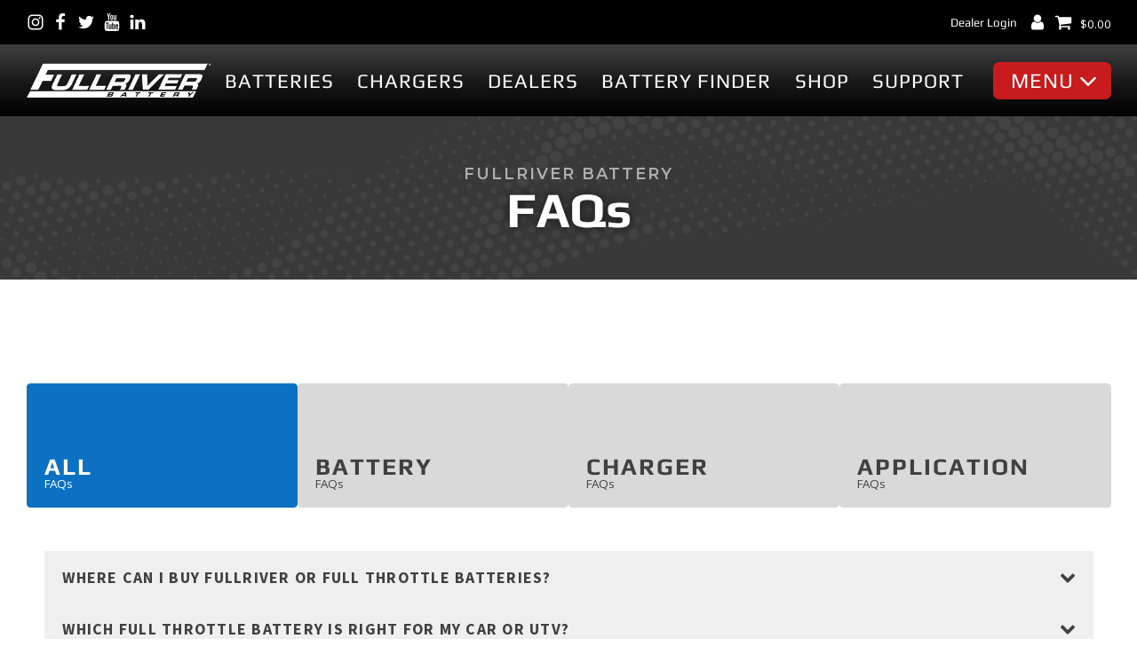

--- FILE ---
content_type: text/html; charset=UTF-8
request_url: https://fullriverbattery.com/faq/
body_size: 38497
content:
<!DOCTYPE html>
<html lang="en-US" prefix="og: https://ogp.me/ns#" >
<head>
<meta charset="UTF-8">
<meta name="viewport" content="width=device-width, initial-scale=1.0">
<!-- WP_HEAD() START -->
<link rel="preload" as="style" href="https://fullriverbattery.b-cdn.net/wp-content/cache/perfmatters/fullriverbattery.com/fonts/e147d3e969ee.google-fonts.min.css" >
<link rel="stylesheet" href="https://fullriverbattery.b-cdn.net/wp-content/cache/perfmatters/fullriverbattery.com/fonts/e147d3e969ee.google-fonts.min.css">
	<style>img:is([sizes="auto" i], [sizes^="auto," i]) { contain-intrinsic-size: 3000px 1500px }</style>
	
            <script data-no-defer="1" data-ezscrex="false" data-cfasync="false" data-pagespeed-no-defer data-cookieconsent="ignore">
                var ctPublicFunctions = {"_ajax_nonce":"e4c792e99c","_rest_nonce":"a23f2e5f12","_ajax_url":"\/wp-admin\/admin-ajax.php","_rest_url":"https:\/\/fullriverbattery.com\/wp-json\/","data__cookies_type":"none","data__ajax_type":"rest","data__bot_detector_enabled":0,"data__frontend_data_log_enabled":1,"cookiePrefix":"","wprocket_detected":false,"host_url":"fullriverbattery.com","text__ee_click_to_select":"Click to select the whole data","text__ee_original_email":"The complete one is","text__ee_got_it":"Got it","text__ee_blocked":"Blocked","text__ee_cannot_connect":"Cannot connect","text__ee_cannot_decode":"Can not decode email. Unknown reason","text__ee_email_decoder":"CleanTalk email decoder","text__ee_wait_for_decoding":"The magic is on the way!","text__ee_decoding_process":"Please wait a few seconds while we decode the contact data."}
            </script>
        
            <script data-no-defer="1" data-ezscrex="false" data-cfasync="false" data-pagespeed-no-defer data-cookieconsent="ignore">
                var ctPublic = {"_ajax_nonce":"e4c792e99c","settings__forms__check_internal":"0","settings__forms__check_external":"0","settings__forms__force_protection":0,"settings__forms__search_test":"1","settings__data__bot_detector_enabled":0,"settings__sfw__anti_crawler":0,"blog_home":"https:\/\/fullriverbattery.com\/","pixel__setting":"3","pixel__enabled":false,"pixel__url":"https:\/\/moderate1-v4.cleantalk.org\/pixel\/7018e48169b6206a3f914a6f5cbcf2a5.gif","data__email_check_before_post":"1","data__email_check_exist_post":0,"data__cookies_type":"none","data__key_is_ok":true,"data__visible_fields_required":true,"wl_brandname":"Anti-Spam by CleanTalk","wl_brandname_short":"CleanTalk","ct_checkjs_key":1610343169,"emailEncoderPassKey":"9cf38f8aadd7e60a808a70cf8b0f53c0","bot_detector_forms_excluded":"W10=","advancedCacheExists":false,"varnishCacheExists":false,"wc_ajax_add_to_cart":true}
            </script>
        
<!-- Search Engine Optimization by Rank Math PRO - https://rankmath.com/ -->
<title>Fullriver Battery FAQs: Your Power Solutions Queries Answered</title><link rel="preload" href="https://fullriverbattery.b-cdn.net/wp-content/uploads/logo-name-white-large.png" as="image" imagesrcset="https://fullriverbattery.b-cdn.net/wp-content/uploads/logo-name-white-large.png 400w, https://fullriverbattery.b-cdn.net/wp-content/uploads/logo-name-white-large-300x56.png 300w" imagesizes="(max-width: 400px) 100vw, 400px" fetchpriority="high"><link rel="preload" href="https://fullriverbattery.b-cdn.net/wp-content/uploads/logo-name-white-small.png" as="image" imagesizes="(max-width: 200px) 100vw, 200px" fetchpriority="high">
<meta name="description" content="Find answers to your power solution questions with Fullriver Battery&#039;s FAQ. Explore comprehensive information on batteries, chargers, and more."/>
<meta name="robots" content="follow, index, max-snippet:-1, max-video-preview:-1, max-image-preview:large"/>
<link rel="canonical" href="https://fullriverbattery.com/faq/" />
<meta property="og:locale" content="en_US" />
<meta property="og:type" content="article" />
<meta property="og:title" content="Fullriver Battery FAQs: Your Power Solutions Queries Answered" />
<meta property="og:description" content="Find answers to your power solution questions with Fullriver Battery&#039;s FAQ. Explore comprehensive information on batteries, chargers, and more." />
<meta property="og:url" content="https://fullriverbattery.com/faq/" />
<meta property="og:site_name" content="Fullriver Battery" />
<meta property="og:updated_time" content="2024-02-14T17:02:04-08:00" />
<meta property="og:image" content="https://fullriverbattery.b-cdn.net/wp-content/uploads/OG-home.jpg" />
<meta property="og:image:secure_url" content="https://fullriverbattery.b-cdn.net/wp-content/uploads/OG-home.jpg" />
<meta property="og:image:width" content="1200" />
<meta property="og:image:height" content="630" />
<meta property="og:image:alt" content="Fullriver premium agm batteries." />
<meta property="og:image:type" content="image/jpeg" />
<meta property="article:published_time" content="2022-06-13T10:36:59-07:00" />
<meta property="article:modified_time" content="2024-02-14T17:02:04-08:00" />
<meta name="twitter:card" content="summary_large_image" />
<meta name="twitter:title" content="Fullriver Battery FAQs: Your Power Solutions Queries Answered" />
<meta name="twitter:description" content="Find answers to your power solution questions with Fullriver Battery&#039;s FAQ. Explore comprehensive information on batteries, chargers, and more." />
<meta name="twitter:image" content="https://fullriverbattery.b-cdn.net/wp-content/uploads/OG-home.jpg" />
<meta name="twitter:label1" content="Time to read" />
<meta name="twitter:data1" content="Less than a minute" />
<script type="application/ld+json" class="rank-math-schema-pro">{"@context":"https://schema.org","@graph":[{"@type":"Place","@id":"https://fullriverbattery.com/#place","address":{"@type":"PostalAddress","streetAddress":"3823 Mission Oaks Blvd, Suite A","addressLocality":"Camarillo","addressRegion":"CA","postalCode":"93012","addressCountry":"United States"}},{"@type":"Organization","@id":"https://fullriverbattery.com/#organization","name":"Fullriver Battery","url":"https://fullriverbattery.com","email":"info@fullriverbattery.com","address":{"@type":"PostalAddress","streetAddress":"3823 Mission Oaks Blvd, Suite A","addressLocality":"Camarillo","addressRegion":"CA","postalCode":"93012","addressCountry":"United States"},"logo":{"@type":"ImageObject","@id":"https://fullriverbattery.com/#logo","url":"https://fullriverbattery.b-cdn.net/wp-content/uploads/logo-bird-large.png","contentUrl":"https://fullriverbattery.b-cdn.net/wp-content/uploads/logo-bird-large.png","caption":"Fullriver Battery","inLanguage":"en-US","width":"364","height":"250"},"contactPoint":[{"@type":"ContactPoint","telephone":"+1-800-522-8191","contactType":"customer support"}],"location":{"@id":"https://fullriverbattery.com/#place"}},{"@type":"WebSite","@id":"https://fullriverbattery.com/#website","url":"https://fullriverbattery.com","name":"Fullriver Battery","publisher":{"@id":"https://fullriverbattery.com/#organization"},"inLanguage":"en-US"},{"@type":"ImageObject","@id":"https://fullriverbattery.b-cdn.net/wp-content/uploads/OG-home.jpg","url":"https://fullriverbattery.b-cdn.net/wp-content/uploads/OG-home.jpg","width":"1200","height":"630","caption":"Fullriver premium agm batteries.","inLanguage":"en-US"},{"@type":"WebPage","@id":"https://fullriverbattery.com/faq/#webpage","url":"https://fullriverbattery.com/faq/","name":"Fullriver Battery FAQs: Your Power Solutions Queries Answered","datePublished":"2022-06-13T10:36:59-07:00","dateModified":"2024-02-14T17:02:04-08:00","isPartOf":{"@id":"https://fullriverbattery.com/#website"},"primaryImageOfPage":{"@id":"https://fullriverbattery.b-cdn.net/wp-content/uploads/OG-home.jpg"},"inLanguage":"en-US"},{"@type":"Person","@id":"https://fullriverbattery.com/author/sharkbait6614/","name":"Erik Allen","url":"https://fullriverbattery.com/author/sharkbait6614/","image":{"@type":"ImageObject","@id":"https://secure.gravatar.com/avatar/9c778981c9195766a9e8176ca2c69707c3b218a2cc0e5c765f3ca794c07eff8b?s=96&amp;d=mm&amp;r=g","url":"https://secure.gravatar.com/avatar/9c778981c9195766a9e8176ca2c69707c3b218a2cc0e5c765f3ca794c07eff8b?s=96&amp;d=mm&amp;r=g","caption":"Erik Allen","inLanguage":"en-US"},"sameAs":["http://fullriverbattery.com"],"worksFor":{"@id":"https://fullriverbattery.com/#organization"}},{"@type":"Article","headline":"Fullriver Battery FAQs: Your Power Solutions Queries Answered","datePublished":"2022-06-13T10:36:59-07:00","dateModified":"2024-02-14T17:02:04-08:00","author":{"@id":"https://fullriverbattery.com/author/sharkbait6614/","name":"Erik Allen"},"publisher":{"@id":"https://fullriverbattery.com/#organization"},"description":"Find answers to your power solution questions with Fullriver Battery&#039;s FAQ. Explore comprehensive information on batteries, chargers, and more.","name":"Fullriver Battery FAQs: Your Power Solutions Queries Answered","@id":"https://fullriverbattery.com/faq/#richSnippet","isPartOf":{"@id":"https://fullriverbattery.com/faq/#webpage"},"image":{"@id":"https://fullriverbattery.b-cdn.net/wp-content/uploads/OG-home.jpg"},"inLanguage":"en-US","mainEntityOfPage":{"@id":"https://fullriverbattery.com/faq/#webpage"}}]}</script>
<!-- /Rank Math WordPress SEO plugin -->

<link rel='preconnect' href='https://fullriverbattery.b-cdn.net' />
<link rel='stylesheet' id='wc-authorize-net-cim-credit-card-checkout-block-css' href='https://fullriverbattery.b-cdn.net/wp-content/plugins/woocommerce-gateway-authorize-net-cim/assets/css/blocks/wc-authorize-net-cim-checkout-block.css?ver=3.10.13' type='text/css' media='all' />
<link rel='stylesheet' id='wc-authorize-net-cim-echeck-checkout-block-css' href='https://fullriverbattery.b-cdn.net/wp-content/plugins/woocommerce-gateway-authorize-net-cim/assets/css/blocks/wc-authorize-net-cim-checkout-block.css?ver=3.10.13' type='text/css' media='all' />
<link rel='stylesheet' id='font-awesome-css' href='https://fullriverbattery.b-cdn.net/wp-content/plugins/woocommerce-load-more-products/berocket/assets/css/font-awesome.min.css?ver=6.8.3' type='text/css' media='all' />
<link rel='stylesheet' id='berocket_aapf_widget-style-css' href='https://fullriverbattery.b-cdn.net/wp-content/plugins/woocommerce-ajax-filters/assets/frontend/css/fullmain.min.css?ver=3.1.9.4' type='text/css' media='all' />
<link rel='stylesheet' id='wp-block-library-css' href='https://fullriverbattery.b-cdn.net/wp-includes/css/dist/block-library/style.min.css?ver=6.8.3' type='text/css' media='all' />
<style id='classic-theme-styles-inline-css' type='text/css'>
/*! This file is auto-generated */
.wp-block-button__link{color:#fff;background-color:#32373c;border-radius:9999px;box-shadow:none;text-decoration:none;padding:calc(.667em + 2px) calc(1.333em + 2px);font-size:1.125em}.wp-block-file__button{background:#32373c;color:#fff;text-decoration:none}
</style>
<style id='yaydp-saved-amount-style-inline-css' type='text/css'>


</style>
<link rel='stylesheet' id='automaticcss-core-css' href='https://fullriverbattery.b-cdn.net/wp-content/uploads/automatic-css/automatic.css?ver=1680293701' type='text/css' media='all' />
<link rel='stylesheet' id='cleantalk-public-css-css' href='https://fullriverbattery.b-cdn.net/wp-content/plugins/cleantalk-spam-protect/css/cleantalk-public.min.css?ver=6.67_1761839679' type='text/css' media='all' />
<link rel='stylesheet' id='cleantalk-email-decoder-css-css' href='https://fullriverbattery.b-cdn.net/wp-content/plugins/cleantalk-spam-protect/css/cleantalk-email-decoder.min.css?ver=6.67_1761839679' type='text/css' media='all' />
<link rel='stylesheet' id='css/e2pdf.frontend.global-css' href='https://fullriverbattery.b-cdn.net/wp-content/plugins/e2pdf/css/e2pdf.frontend.global.css?ver=1.28.13' type='text/css' media='all' />
<link rel='stylesheet' id='oxygen-aos-css' href='https://fullriverbattery.b-cdn.net/wp-content/plugins/oxygen/component-framework/vendor/aos/aos.css?ver=6.8.3' type='text/css' media='all' />
<link rel='stylesheet' id='oxygen-css' href='https://fullriverbattery.b-cdn.net/wp-content/plugins/oxygen/component-framework/oxygen.css?ver=4.9.1' type='text/css' media='all' />
<link rel='stylesheet' id='woocommerce-layout-css' href='https://fullriverbattery.b-cdn.net/wp-content/plugins/woocommerce/assets/css/woocommerce-layout.css?ver=10.3.4' type='text/css' media='all' />
<link rel='stylesheet' id='woocommerce-smallscreen-css' href='https://fullriverbattery.b-cdn.net/wp-content/plugins/woocommerce/assets/css/woocommerce-smallscreen.css?ver=10.3.4' type='text/css' media='only screen and (max-width: 768px)' />
<link rel='stylesheet' id='woocommerce-general-css' href='https://fullriverbattery.b-cdn.net/wp-content/plugins/woocommerce/assets/css/woocommerce.css?ver=10.3.4' type='text/css' media='all' />
<style id='woocommerce-inline-inline-css' type='text/css'>
.woocommerce form .form-row .required { visibility: visible; }
</style>
<link rel='stylesheet' id='wpsl-styles-css' href='https://fullriverbattery.b-cdn.net/wp-content/plugins/wp-store-locator/css/styles.min.css?ver=2.2.261' type='text/css' media='all' />
<link rel='stylesheet' id='photoswipe-css' href='https://fullriverbattery.b-cdn.net/wp-content/plugins/woocommerce/assets/css/photoswipe/photoswipe.min.css?ver=10.3.4' type='text/css' media='all' />
<link rel='stylesheet' id='photoswipe-default-skin-css' href='https://fullriverbattery.b-cdn.net/wp-content/plugins/woocommerce/assets/css/photoswipe/default-skin/default-skin.min.css?ver=10.3.4' type='text/css' media='all' />
<link rel='stylesheet' id='yaydp-frontend-countdown-css' href='https://fullriverbattery.b-cdn.net/wp-content/plugins/yaypricing-pro/assets/css/countdown.css?ver=3.5.3' type='text/css' media='all' />
<link rel='stylesheet' id='yaydp-frontend-encouraged-notice-css' href='https://fullriverbattery.b-cdn.net/wp-content/plugins/yaypricing-pro/assets/css/encouraged-notice.css?ver=3.5.3' type='text/css' media='all' />
<link rel='stylesheet' id='yaydp-frontend-free-gift-notice-css' href='https://fullriverbattery.b-cdn.net/wp-content/plugins/yaypricing-pro/assets/css/free-gift-notice.css?ver=3.5.3' type='text/css' media='all' />
<link rel='stylesheet' id='yaydp-frontend-index-css' href='https://fullriverbattery.b-cdn.net/wp-content/plugins/yaypricing-pro/assets/css/index.css?ver=3.5.3' type='text/css' media='all' />
<link rel='stylesheet' id='yaydp-frontend-change-free-products-css' href='https://fullriverbattery.b-cdn.net/wp-content/plugins/yaypricing-pro/assets/css/change-free-products.css?ver=3.5.3' type='text/css' media='all' />
<link rel='stylesheet' id='brands-styles-css' href='https://fullriverbattery.b-cdn.net/wp-content/plugins/woocommerce/assets/css/brands.css?ver=10.3.4' type='text/css' media='all' />
<link rel='stylesheet' id='ext_frb_style-lookup-css' href='https://fullriverbattery.b-cdn.net/wp-content/plugins/frb-battery-lookup/asset/style/style-lookup.css?ver=0.1.9' type='text/css' media='all' />
<link rel='stylesheet' id='sv-wc-payment-gateway-payment-form-v5_15_12-css' href='https://fullriverbattery.b-cdn.net/wp-content/plugins/woocommerce-gateway-authorize-net-cim/vendor/skyverge/wc-plugin-framework/woocommerce/payment-gateway/assets/css/frontend/sv-wc-payment-gateway-payment-form.min.css?ver=5.15.12' type='text/css' media='all' />
<script type="text/javascript" src="https://fullriverbattery.b-cdn.net/wp-includes/js/jquery/jquery.min.js?ver=3.7.1" id="jquery-core-js"></script>
<script type="text/javascript" id="yaymail-notice-js-extra">
/* <![CDATA[ */
var yaymail_notice = {"admin_ajax":"https:\/\/fullriverbattery.com\/wp-admin\/admin-ajax.php","nonce":"5567bd3c81"};
/* ]]> */
</script>
<script type="text/javascript" src="https://fullriverbattery.b-cdn.net/wp-content/plugins/yaymail-pro/assets/scripts/notice.js?ver=4.3.0" id="yaymail-notice-js"></script>
<script type="text/javascript" src="https://fullriverbattery.b-cdn.net/wp-content/plugins/cleantalk-spam-protect/js/apbct-public-bundle_gathering.min.js?ver=6.67_1761839679" id="apbct-public-bundle_gathering.min-js-js"></script>
<script type="text/javascript" src="https://fullriverbattery.b-cdn.net/wp-content/plugins/e2pdf/js/e2pdf.frontend.js?ver=1.28.13" id="js/e2pdf.frontend-js"></script>
<script type="text/javascript" src="https://fullriverbattery.b-cdn.net/wp-content/plugins/oxygen/component-framework/vendor/aos/aos.js?ver=1" id="oxygen-aos-js"></script>
<script type="text/javascript" src="https://fullriverbattery.b-cdn.net/wp-content/plugins/woocommerce/assets/js/jquery-blockui/jquery.blockUI.min.js?ver=2.7.0-wc.10.3.4" id="wc-jquery-blockui-js" defer="defer" data-wp-strategy="defer"></script>
<script type="text/javascript" id="wc-add-to-cart-js-extra">
/* <![CDATA[ */
var wc_add_to_cart_params = {"ajax_url":"\/wp-admin\/admin-ajax.php","wc_ajax_url":"\/?wc-ajax=%%endpoint%%","i18n_view_cart":"View cart","cart_url":"https:\/\/fullriverbattery.com\/cart\/","is_cart":"","cart_redirect_after_add":"yes"};
/* ]]> */
</script>
<script type="text/javascript" src="https://fullriverbattery.b-cdn.net/wp-content/plugins/woocommerce/assets/js/frontend/add-to-cart.min.js?ver=10.3.4" id="wc-add-to-cart-js" defer="defer" data-wp-strategy="defer"></script>
<script type="text/javascript" src="https://fullriverbattery.b-cdn.net/wp-content/plugins/woocommerce/assets/js/js-cookie/js.cookie.min.js?ver=2.1.4-wc.10.3.4" id="wc-js-cookie-js" defer="defer" data-wp-strategy="defer"></script>
<script type="text/javascript" id="woocommerce-js-extra">
/* <![CDATA[ */
var woocommerce_params = {"ajax_url":"\/wp-admin\/admin-ajax.php","wc_ajax_url":"\/?wc-ajax=%%endpoint%%","i18n_password_show":"Show password","i18n_password_hide":"Hide password"};
/* ]]> */
</script>
<script type="text/javascript" src="https://fullriverbattery.b-cdn.net/wp-content/plugins/woocommerce/assets/js/frontend/woocommerce.min.js?ver=10.3.4" id="woocommerce-js" defer="defer" data-wp-strategy="defer"></script>
<script type="text/javascript" src="https://fullriverbattery.b-cdn.net/wp-content/plugins/woocommerce/assets/js/zoom/jquery.zoom.min.js?ver=1.7.21-wc.10.3.4" id="wc-zoom-js" defer="defer" data-wp-strategy="defer"></script>
<script type="text/javascript" src="https://fullriverbattery.b-cdn.net/wp-content/plugins/woocommerce/assets/js/flexslider/jquery.flexslider.min.js?ver=2.7.2-wc.10.3.4" id="wc-flexslider-js" defer="defer" data-wp-strategy="defer"></script>
<script type="text/javascript" src="https://fullriverbattery.b-cdn.net/wp-content/plugins/woocommerce/assets/js/photoswipe/photoswipe.min.js?ver=4.1.1-wc.10.3.4" id="wc-photoswipe-js" defer="defer" data-wp-strategy="defer"></script>
<script type="text/javascript" src="https://fullriverbattery.b-cdn.net/wp-content/plugins/woocommerce/assets/js/photoswipe/photoswipe-ui-default.min.js?ver=4.1.1-wc.10.3.4" id="wc-photoswipe-ui-default-js" defer="defer" data-wp-strategy="defer"></script>
<script type="text/javascript" id="wc-single-product-js-extra">
/* <![CDATA[ */
var wc_single_product_params = {"i18n_required_rating_text":"Please select a rating","i18n_rating_options":["1 of 5 stars","2 of 5 stars","3 of 5 stars","4 of 5 stars","5 of 5 stars"],"i18n_product_gallery_trigger_text":"View full-screen image gallery","review_rating_required":"yes","flexslider":{"rtl":false,"animation":"slide","smoothHeight":true,"directionNav":false,"controlNav":"thumbnails","slideshow":false,"animationSpeed":500,"animationLoop":false,"allowOneSlide":false,"touch":false},"zoom_enabled":"1","zoom_options":[],"photoswipe_enabled":"1","photoswipe_options":{"shareEl":false,"closeOnScroll":false,"history":false,"hideAnimationDuration":0,"showAnimationDuration":0},"flexslider_enabled":"1"};
/* ]]> */
</script>
<script type="text/javascript" src="https://fullriverbattery.b-cdn.net/wp-content/plugins/woocommerce/assets/js/frontend/single-product.min.js?ver=10.3.4" id="wc-single-product-js" defer="defer" data-wp-strategy="defer"></script>
<link rel="https://api.w.org/" href="https://fullriverbattery.com/wp-json/" /><link rel="alternate" title="JSON" type="application/json" href="https://fullriverbattery.com/wp-json/wp/v2/pages/383" />     	<!-- Google tag (gtag.js) -->
<script async src="https://www.googletagmanager.com/gtag/js?id=G-M6YGMD1Y72"></script>
<script>
  window.dataLayer = window.dataLayer || [];
  function gtag(){dataLayer.push(arguments);}
  gtag('js', new Date());

  gtag('config', 'G-M6YGMD1Y72');
</script>



	<meta name="google-site-verification" content="aB-K0-cmhQDqIuJbfuzyH_uuaZu-pAfTaYevES8Q5Sg" />
	

<script type="application/ld+json">
{
  "@context": "https://schema.org",
  "@type": "Organization",
  "name": "Fullriver Battery",
  "url": "https://www.fullriverbattery.com",
  "logo": "https://fullriverbattery.b-cdn.net/wp-content/uploads/logo-name-white-large.png",
  "contactPoint": [
    {
      "@type": "ContactPoint",
      "telephone": "(800) 522-8191",
      "contactType": "customer support"
    }
  ],
  "address": {
    "@type": "PostalAddress",
    "streetAddress": "3823 Mission Oaks Blvd, Suite A",
    "addressLocality": "Camarillo",
    "addressRegion": "CA",
    "postalCode": "93012",
    "addressCountry": "United States"
  },
  "sameAs": [
    "https://www.instagram.com/fullthrottlebattery/",
    "https://www.facebook.com/fullthrottlebattery/",
    "https://twitter.com/fullthrottleagm",
    "https://www.youtube.com/channel/UCDPh2lE9ly73sP1AJskMDlQ",
    "https://www.linkedin.com/company/fullriver-battery-usa/"
  ]
}
</script>

       <script type="application/ld+json">
{
  "@context": "https://schema.org",
  "@type": "LocalBusiness",
  "name": "Fullriver Battery",
  "description": "Fullriver Battery is a leading provider of high-quality batteries for various applications.",
  "url": "https://www.fullriverbattery.com/",
  "logo": "https://fullriverbattery.b-cdn.net/wp-content/uploads/logo-name-white-large.png",
  "image": [
    "https://fullriverbattery.b-cdn.net/wp-content/uploads/logo-name-white-large.png",
    "https://www.instagram.com/fullthrottlebattery/",
    "https://www.facebook.com/fullthrottlebattery/",
    "https://twitter.com/fullthrottleagm",
    "https://www.youtube.com/channel/UCDPh2lE9ly73sP1AJskMDlQ",
    "https://www.linkedin.com/company/fullriver-battery-usa/"
  ],
  "email": "info@fullriverbattery.com",
  "telephone": ["+18005228191", "+18054847900"],
  "faxNumber": "+18054351949",
  "address": {
    "@type": "PostalAddress",
    "streetAddress": "3823 Mission Oaks Blvd, Suite A",
    "addressLocality": "Camarillo",
    "addressRegion": "CA",
    "postalCode": "93012",
    "addressCountry": "United States"
  },
  "openingHoursSpecification": [
    {
      "@type": "OpeningHoursSpecification",
      "dayOfWeek": [
        "Monday",
        "Tuesday",
        "Wednesday",
        "Thursday",
        "Friday"
      ],
      "opens": "08:30",
      "closes": "17:00"
    }
  ],
  "sameAs": [
    "https://www.instagram.com/fullthrottlebattery/",
    "https://www.facebook.com/fullthrottlebattery/",
    "https://twitter.com/fullthrottleagm",
    "https://www.youtube.com/channel/UCDPh2lE9ly73sP1AJskMDlQ",
    "https://www.linkedin.com/company/fullriver-battery-usa/"
  ]
}
</script>
       <script id="mcjs">!function(c,h,i,m,p){m=c.createElement(h),p=c.getElementsByTagName(h)[0],m.async=1,m.src=i,p.parentNode.insertBefore(m,p)}(document,"script","https://chimpstatic.com/mcjs-connected/js/users/88709bcebc12c41b0af0c28a4/249151098dd0b5a97d2179d3f.js");</script>

  <style type='text/css'  class='wpcb2-inline-style'>
/** Product Cards **/
.card-product {
  position: relative;
}
.card-product p {
  margin-block-start: 0;
  margin-block-end: 0;
}
.card-product__wrapper--body {
  order: -1;
}
.card-product:focus-within {
  box-shadow: 0 0 0 1.5px var(--primary);
}
.card-product:focus-within .card-product__wrapper--header a:focus {
  outline: none;
}
/** Application Cards **/
.card-app {
  position: relative;
}
.card-app p {
  margin-block-start: 0;
  margin-block-end: 0;
}
.card-app__wrapper--header {
  order: -1;
}
.card-app:focus-within {
  box-shadow: 0 0 0 1.5px var(--primary);
}
.card-app:focus-within .card-app__wrapper--header a:focus {
  outline: none;
}
/** Battery Spec Cards **/
.card-batt {
  position: relative;
}
.card-batt p {
  margin-block-start: 0;
  margin-block-end: 0;
}
.card-batt__wrapper--header {
  order: -1;
}
.card-batt:focus-within {
  box-shadow: 0 0 0 1.5px var(--primary);
}
.card-batt:focus-within .card-batt__wrapper--body a:focus {
  outline: none;
}
/** Charger Spec Cards **/
.card-charger {
  position: relative;
}
.card-charger p {
  margin-block-start: 0;
  margin-block-end: 0;
}
.card-charger__wrapper--header {
  order: -1;
}
.card-charger:focus-within {
  box-shadow: 0 0 0 1.5px var(--primary);
}
.card-charger:focus-within .card-charger__wrapper--body a:focus {
  outline: none;
}
/** PowerVault Spec Cards **/
.card-pv {
  position: relative;
}
.card-pv p {
  margin-block-start: 0;
  margin-block-end: 0;
}
.card-pv__wrapper--header {
  order: -1;
}
.card-pv:focus-within {
  box-shadow: 0 0 0 1.5px var(--primary);
}
.card-pv:focus-within .card-pv__wrapper--body a:focus {
  outline: none;
}
.clickable-parent::after {
  content: "";
  display: flex;
  position: absolute;
  top: 0;
  right: 0;
  bottom: 0;
  left: 0;
  cursor: pointer;
}
/** Store Locator **/
.wpsl-search {
  background: var(--shade-medium);
}
#wpsl-search-wrap div label {
  margin-top: 0.9rem;
  color: var(--white);
  text-align: right;
  line-height: 1;
}
#wpsl-search-input {
  width: 18rem !important;
  padding: 8px 1rem !important;
}
.wpsl-dropdown .wpsl-selected-item, .wpsl-dropdown li, .wpsl-selected-item {
  padding: 8px 1rem !important;
}
#wpsl-search-btn {
  padding: 0.5rem 2rem 0.5rem 2rem;
}
.wpsl-dropdown {
  width: 12rem;
}
/** WooCommerce **/
.woocommerce-cart table.cart .product-thumbnail, .woocommerce-checkout table.cart .product-thumbnail .ouwoo-checkout-buttons {
  margin-top: 2em;
  max-width: 13rem;
}
.flex-control-thumbs {
  list-style-type: none;
  gap: 1rem;
}
.oxy-ou-cart-items .product-quantity .quantity {
  justify-content: flex-start !important;
}
.woocommerce .cart_totals h2 {
  display: none;
}
.shipping-calculator-button {
  font-size: var(--text-s);
}
.woocommerce .product .button {
  width: 14rem;
  padding: 1rem !important;
}
.woocommerce nav.woocommerce-pagination ul {
  overflow: hidden;
  border: 1px solid var(--shade-light);
  border-radius: var(--radius-s);
  font-size: var(--text-s);
}
.woocommerce table.variations tr {
  margin-bottom: 1rem;
}
.woocommerce table.variations th.label {
  margin: 0 0 0.25rem 0.5rem;
}
.woocommerce-variation-availability {
  margin: 1rem 0;
}
.woocommerce .oxy-product-cart-button, .woocommerce .oxy-woo-element div.product form.cart {
  max-width: 100% !important;
}
.woosppo_main_parent_divv strong {
  font-size: var(--text-s);
  font-weight: 500;
}
#-product-cart-button-10-439 button.button.alt {
  width: 100%;
  max-width: 12em;
}
.oxy-product-cross-sells {
  margin-bottom: -3rem;
}
.woo-short-description {
  font-family: "Source Sans Pro";
  font-size: calc(var(--text-m)*.8);
  color: var(--shade-dark);
  margin-top: -0.75rem;
  margin-bottom: 1rem;
}
.woocommerce b {
  width: 100%;
}
p.stock.out-of-stock {
  background-color: var(--accent);
  padding: 1rem;
  border-radius: var(--radius-xs);
}
.coupon label {
  font-size: var(--text-m) !important;
  font-weight: bold !important;
  margin-right: 1rem;
  text-transform: uppercase;
}
#shipping_method input[type=radio]:checked {
  background: var(--accent);
}
.yaydp-offer-description {
  margin-bottom: 2rem;
  color: red;
  font-size: var(--text-m);
  font-weight: 700;
}
.yaydp-tooltip-content {
  font-size: var(--text-s);
}
.product-pricing-encouraged-notice {
  margin-bottom: 2rem;
}
/** BLOG **/
.blog-post__meta > *::before {
  content: "//";
  margin: 0 1rem 0 1rem;
  color: var(--white);
}
.blog-post__meta > *:first-of-type::before {
  display: none;
}
.blog-post__body--content p:first-child {
  margin-top: 0;
}
.wp-block-image {
  margin: 2rem 0rem;
}
.wp-embed-responsive .wp-has-aspect-ratio .wp-block-embed__wrapper:before {
  padding-top: 0px;
}
/** Table Data **/
.wpDataTable td {
  height: auto !important;
}
/** LISTS **/
.unformatted-ul {
  list-style: none;
  padding-left: 0;
  margin-block-start: 0em;
  margin-block-end: 0em;
  margin-inline-start: 0px;
  margin-inline-end: 0px;
}
/** Filters **/
.bapf_head h3 {
  font-family: Play;
  color: var(--shade-dark);
  font-size: var(--text-m);
  font-weight: 600;
  text-align: left;
  line-height: 1;
  letter-spacing: 1px;
  text-transform: uppercase;
  margin-bottom: 1rem;
  width: 100%;
  padding-bottom: 1rem;
  border-bottom-color: var(--shade-medium);
  border-bottom-width: 2px;
  border-bottom-style: solid;
}
.bapf_body ul {
  padding-inline-start: 0px;
}
.bapf_sfilter.bapf_button_berocket .bapf_button {
  font-size: var(--text-s);
  padding: 0.75rem 2rem;
  border: 0;
  line-height: 1.2;
  font-weight: 600;
  display: inline-block;
  color: var(--black);
  text-transform: uppercase;
  text-align: center;
  text-decoration: none;
  background-color: var(--secondary);
  font-family: "Play";
  letter-spacing: 1px;
}
.br_splash_popup_window span.screen-reader-text {
  display: none;
}
/** SMOOTH SCROLLING **/
html {
  scroll-behavior: smooth;
}
/** MOBILE MENU **/
.menu-mobile__footer-links > * {
  margin-right: 0.5em;
}
.menu-mobile__footer-links > *:last-child {
  margin-right: 0;
}
/** BULLET/ICON LISTS **/
.bullet__wrapper > * {
  margin-bottom: 1em;
}
.bullet__wrapper > *:last-child {
  margin-bottom: 0;
}
.footer--text-link > * {
  margin-bottom: 0.5em;
}
.footer--text-link > *:last-child {
  margin-bottom: 0;
}
/** OXYEXTRAS POPOVER **/
.oxy-popover_inner {
  line-height: 0;
}
#form.post-password-form {
  padding: 16rem 0 16rem 0;
  text-align: center;
}
/** BATTERY FINDER CARDS **/
@media screen and (max-width: 950px) {
  .ext-frb-product-card {
    flex-basis: 50%;
  }
  .ext-frb-select-container {
    flex-basis: 50%;
  }
}
@media screen and (max-width: 575px) {
  .ext-frb-product-card {
    flex-basis: 100%;
  }
  .ext-frb-select-container {
    flex-basis: 100%;
  }
}
.ext-frb-product-card-info-item-title, .ext-frb-product-card-info-series {
  text-align: left;
}
.ext-frb-product-card-info {
  margin-top: 2rem;
  margin-bottom: 1rem;
}
.ext-frb-product-card-heading {
  text-align: left;
  font-size: var(--text-l);
}
.ext-frb-product-card-info-image {
  position: initial;
}
.ext-frb-product-card {
  position: relative;
}

</style>	<style type="text/css">
		dt.variation-plugify_extra_details_expo {
			display: none !important;
		}
		.main_additional_data {
			display: contents;
		}

	</style>

	<style></style><style></style><style>
                .lmp_load_more_button.br_lmp_button_settings .lmp_button:hover {
                    background-color: #636363!important;
                    color: #ffffff!important;
                }
                .lmp_load_more_button.br_lmp_prev_settings .lmp_button:hover {
                    background-color: #9999ff!important;
                    color: #111111!important;
                }li.product.lazy, .berocket_lgv_additional_data.lazy{opacity:0;}</style><style></style>	<noscript><style>.woocommerce-product-gallery{ opacity: 1 !important; }</style></noscript>
	<script type="text/javascript" id="google_gtagjs" src="https://www.googletagmanager.com/gtag/js?id=G-J2SGW0N6T9" async="async"></script>
<script type="text/javascript" id="google_gtagjs-inline">
/* <![CDATA[ */
window.dataLayer = window.dataLayer || [];function gtag(){dataLayer.push(arguments);}gtag('js', new Date());gtag('config', 'G-J2SGW0N6T9', {} );
/* ]]> */
</script>
<link rel="icon" href="https://fullriverbattery.b-cdn.net/wp-content/uploads/cropped-site-favicon-1-32x32.png" sizes="32x32" />
<link rel="icon" href="https://fullriverbattery.b-cdn.net/wp-content/uploads/cropped-site-favicon-1-192x192.png" sizes="192x192" />
<link rel="apple-touch-icon" href="https://fullriverbattery.b-cdn.net/wp-content/uploads/cropped-site-favicon-1-180x180.png" />
<meta name="msapplication-TileImage" content="https://fullriverbattery.b-cdn.net/wp-content/uploads/cropped-site-favicon-1-270x270.png" />
<link rel='stylesheet' id='oxygen-cache-21-css' href='https://fullriverbattery.b-cdn.net/wp-content/uploads/oxygen/css/21.css?cache=1733523063&#038;ver=6.8.3' type='text/css' media='all' />
<link rel='stylesheet' id='oxygen-cache-383-css' href='https://fullriverbattery.b-cdn.net/wp-content/uploads/oxygen/css/383.css?cache=1683560572&#038;ver=6.8.3' type='text/css' media='all' />
<link rel='stylesheet' id='oxygen-universal-styles-css' href='https://fullriverbattery.b-cdn.net/wp-content/uploads/oxygen/css/universal.css?cache=1759862184&#038;ver=6.8.3' type='text/css' media='all' />
<link rel='stylesheet' id='automaticcss-oxygen-css' href='https://fullriverbattery.b-cdn.net/wp-content/uploads/automatic-css/automatic-oxygen.css?ver=1680293702' type='text/css' media='all' />
<noscript><style>.perfmatters-lazy[data-src]{display:none !important;}</style></noscript><style>.perfmatters-lazy-youtube{position:relative;width:100%;max-width:100%;height:0;padding-bottom:56.23%;overflow:hidden}.perfmatters-lazy-youtube img{position:absolute;top:0;right:0;bottom:0;left:0;display:block;width:100%;max-width:100%;height:auto;margin:auto;border:none;cursor:pointer;transition:.5s all;-webkit-transition:.5s all;-moz-transition:.5s all}.perfmatters-lazy-youtube img:hover{-webkit-filter:brightness(75%)}.perfmatters-lazy-youtube .play{position:absolute;top:50%;left:50%;right:auto;width:68px;height:48px;margin-left:-34px;margin-top:-24px;background:url(https://fullriverbattery.b-cdn.net/wp-content/plugins/perfmatters/img/youtube.svg) no-repeat;background-position:center;background-size:cover;pointer-events:none;filter:grayscale(1)}.perfmatters-lazy-youtube:hover .play{filter:grayscale(0)}.perfmatters-lazy-youtube iframe{position:absolute;top:0;left:0;width:100%;height:100%;z-index:99}.perfmatters-lazy.pmloaded,.perfmatters-lazy.pmloaded>img,.perfmatters-lazy>img.pmloaded,.perfmatters-lazy[data-ll-status=entered]{animation:500ms pmFadeIn}@keyframes pmFadeIn{0%{opacity:0}100%{opacity:1}}body .perfmatters-lazy-css-bg:not([data-ll-status=entered]),body .perfmatters-lazy-css-bg:not([data-ll-status=entered]) *,body .perfmatters-lazy-css-bg:not([data-ll-status=entered])::before,body .perfmatters-lazy-css-bg:not([data-ll-status=entered])::after,body .perfmatters-lazy-css-bg:not([data-ll-status=entered]) *::before,body .perfmatters-lazy-css-bg:not([data-ll-status=entered]) *::after{background-image:none!important;will-change:transform;transition:opacity 0.025s ease-in,transform 0.025s ease-in!important;}</style><!-- END OF WP_HEAD() -->
</head>
<body class="wp-singular page-template-default page page-id-383 wp-custom-logo wp-theme-oxygen-is-not-a-theme  wp-embed-responsive theme-oxygen-is-not-a-theme oxygen-body woocommerce-no-js" >




						<header id="_header-648-21" class="oxy-header-wrapper oxy-sticky-header oxy-overlay-header oxy-header" ><div id="_header_row-845-21" class="oxy-header-row bg--black" ><div class="oxy-header-container"><div id="_header_left-846-21" class="oxy-header-left" ><a id="link_text-651-21" class="ct-link-text link--skip text--white" href="#main" target="_self"  >Skip to Content</a><div id="div_block-828-21" class="ct-div-block" ><a id="link-829-21" class="ct-link" href="https://www.instagram.com/fullthrottlebattery/" target="_blank"   aria-label="Visit Us on Instagram"><div id="fancy_icon-830-21" class="ct-fancy-icon menu--icon" ><svg id="svg-fancy_icon-830-21"><use xlink:href="#FontAwesomeicon-instagram"></use></svg></div></a><a id="link-831-21" class="ct-link" href="https://www.facebook.com/fullthrottlebattery/" target="_blank"   aria-label="Visit Us on Facebook"><div id="fancy_icon-832-21" class="ct-fancy-icon menu--icon" ><svg id="svg-fancy_icon-832-21"><use xlink:href="#FontAwesomeicon-facebook"></use></svg></div></a><a id="link-833-21" class="ct-link" href="https://twitter.com/fullthrottleagm" target="_blank"   aria-label="Visit Us on Twitter"><div id="fancy_icon-834-21" class="ct-fancy-icon menu--icon" ><svg id="svg-fancy_icon-834-21"><use xlink:href="#FontAwesomeicon-twitter"></use></svg></div></a><a id="link-835-21" class="ct-link" href="https://www.youtube.com/channel/UCDPh2lE9ly73sP1AJskMDlQ" target="_blank"   aria-label="Visit Us on YouTube"><div id="fancy_icon-836-21" class="ct-fancy-icon menu--icon" ><svg id="svg-fancy_icon-836-21"><use xlink:href="#FontAwesomeicon-youtube"></use></svg></div></a><a id="link-837-21" class="ct-link" href="https://www.linkedin.com/company/fullriver-battery-usa/" target="_blank"   aria-label="Visit Us on LinkedIn"><div id="fancy_icon-838-21" class="ct-fancy-icon menu--icon" ><svg id="svg-fancy_icon-838-21"><use xlink:href="#FontAwesomeicon-linkedin"></use></svg></div></a></div></div><div id="_header_center-848-21" class="oxy-header-center" ></div><div id="_header_right-849-21" class="oxy-header-right" ><div id="div_block-850-21" class="ct-div-block flex--row" ><a id="link_text-883-21" class="ct-link-text margin-right--xs text--s menu-top__links-s" href="https://fullriverdealers.com/" target="_blank"  >Dealer Login</a><div id="div_block-862-21" class="ct-div-block " ><a id="link-939-21" class="ct-link" href="/my-account/"    aria-label="My Account Dashboard"><div id="fancy_icon-863-21" class="ct-fancy-icon menu--icon" ><svg id="svg-fancy_icon-863-21"><use xlink:href="#FontAwesomeicon-user"></use></svg></div></a><a id="div_block-928-21" class="ct-link" href="/cart/"    aria-label="View Shopping Cart"><div id="fancy_icon-864-21" class="ct-fancy-icon margin-right--xs menu--icon" ><svg id="svg-fancy_icon-864-21"><use xlink:href="#FontAwesomeicon-shopping-cart"></use></svg></div>
		<div id="-cart-total-927-21" class="oxy-cart-total oxy-woo-element"  aria-label="Cart Total"><div class='oxy-woo-cart-total'><span class="woocommerce-Price-amount amount"><bdi><span class="woocommerce-Price-currencySymbol">&#36;</span>0.00</bdi></span></div></div>

		</a></div></div></div></div></div><div id="_header_row-649-21" class="oxy-header-row pad-header--s" ><div class="oxy-header-container"><div id="_header_left-650-21" class="oxy-header-left" ><a id="link-652-21" class="ct-link" href="/"   ><img data-perfmatters-preload id="image-682-21" alt="Fullriver Battery Logo" src="https://fullriverbattery.b-cdn.net/wp-content/uploads/logo-name-white-large.png" class="ct-image logo" srcset="https://fullriverbattery.b-cdn.net/wp-content/uploads/logo-name-white-large.png 400w, https://fullriverbattery.b-cdn.net/wp-content/uploads/logo-name-white-large-300x56.png 300w" sizes="(max-width: 400px) 100vw, 400px" fetchpriority="high"></a></div><div id="_header_center-655-21" class="oxy-header-center" ></div><div id="_header_right-656-21" class="oxy-header-right" >
		<div id="-pro-menu-938-21" class="oxy-pro-menu " ><div class="oxy-pro-menu-mobile-open-icon " data-off-canvas-alignment=""><svg id="-pro-menu-938-21-open-icon"><use xlink:href="#FontAwesomeicon-ellipsis-v"></use></svg>Menu</div>

                
        <div class="oxy-pro-menu-container  oxy-pro-menu-dropdown-links-visible-on-mobile oxy-pro-menu-dropdown-links-toggle oxy-pro-menu-show-dropdown" data-aos-duration="400" 

             data-oxy-pro-menu-dropdown-animation="fade-up"
             data-oxy-pro-menu-dropdown-animation-duration="0.4"
             data-entire-parent-toggles-dropdown="true"

             
                          data-oxy-pro-menu-dropdown-animation-duration="0.4"
             
                          data-oxy-pro-menu-dropdown-links-on-mobile="toggle">
             
            <div class="menu-primary-menu-container"><ul id="menu-primary-menu" class="oxy-pro-menu-list"><li id="menu-item-405169" class="menu-item menu-item-type-post_type menu-item-object-page menu-item-405169"><a href="https://fullriverbattery.com/batteries/">Batteries</a></li>
<li id="menu-item-405178" class="menu-item menu-item-type-post_type menu-item-object-page menu-item-405178"><a href="https://fullriverbattery.com/chargers/">Chargers</a></li>
<li id="menu-item-405172" class="menu-item menu-item-type-post_type menu-item-object-page menu-item-405172"><a href="https://fullriverbattery.com/dealer-locator/">Dealers</a></li>
<li id="menu-item-409023" class="menu-item menu-item-type-post_type menu-item-object-page menu-item-409023"><a href="https://fullriverbattery.com/battery-finder/">Battery Finder</a></li>
<li id="menu-item-405175" class="menu-item menu-item-type-post_type menu-item-object-page menu-item-405175"><a href="https://fullriverbattery.com/shop/">Shop</a></li>
<li id="menu-item-411960" class="menu-item menu-item-type-post_type menu-item-object-page menu-item-411960"><a href="https://fullriverbattery.com/support/">Support</a></li>
</ul></div>
            <div class="oxy-pro-menu-mobile-close-icon"><svg id="svg--pro-menu-938-21"><use xlink:href="#FontAwesomeicon-close"></use></svg>close</div>

        </div>

        </div>

		<script type="text/javascript">
			jQuery('#-pro-menu-938-21 .oxy-pro-menu-show-dropdown .menu-item-has-children > a', 'body').each(function(){
                jQuery(this).append('<div class="oxy-pro-menu-dropdown-icon-click-area"><svg class="oxy-pro-menu-dropdown-icon"><use xlink:href="#Lineariconsicon-chevron-down"></use></svg></div>');
            });
            jQuery('#-pro-menu-938-21 .oxy-pro-menu-show-dropdown .menu-item:not(.menu-item-has-children) > a', 'body').each(function(){
                jQuery(this).append('<div class="oxy-pro-menu-dropdown-icon-click-area"></div>');
            });			</script>
		<nav id="-mega-menu-1005-21" class="oxy-mega-menu margin-left--s " ><ul class="oxy-inner-content oxy-mega-menu_inner" data-trigger=".oxy-burger-trigger" data-hovertabs="true" data-odelay="0" data-cdelay="50" data-duration="300" data-mouseover="true" data-hash-close="false" data-auto-aria="true" data-type="container" >
		<li id="-mega-dropdown-1050-21" class="oxy-mega-dropdown " ><a  href="#dropdown" class="oxy-mega-dropdown_link " data-disable-link="disable" data-expanded="disable" ><span class="oxy-mega-dropdown_link-text">MENU</span><span class="oxy-mega-dropdown_icon"><svg id="icon-mega-dropdown-1050-21"><use xlink:href="#FontAwesomeicon-angle-down"></use></svg></span></a><div class="oxy-mega-dropdown_inner oxy-header-container" data-icon="FontAwesomeicon-angle-down"><div class="oxy-mega-dropdown_container"><div class="oxy-inner-content oxy-mega-dropdown_content oxy-header-container"><div id="div_block-1054-21" class="ct-div-block width--full pad--m" ><div id="div_block-957-21" class="ct-div-block grid--l-3 grid--m-2 grid--s-1 gap--xs grid--5" ><div id="div_block-958-21" class="ct-div-block margin-bottom--xs" ><div id="text_block-959-21" class="ct-text-block mm__heading" >Batteries</div><div id="div_block-960-21" class="ct-div-block mm__divider" ></div><div id="div_block-961-21" class="ct-div-block mm__text-link-wrapper" ><a id="link_text-962-21" class="ct-link-text mm__text-link" href="/batteries/"   >Battery Series Overview</a><a id="link_text-1055-21" class="ct-link-text mm__text-link" href="/battery-series/egl-series/" target="_self"  >EGL Series AGM</a><a id="link_text-963-21" class="ct-link-text mm__text-link" href="/battery-series/dc-series/" target="_self"  >DC Series AGM</a><a id="link_text-964-21" class="ct-link-text mm__text-link" href="/battery-series/ft-series/" target="_self"  >Full Throttle Series AGM</a><a id="link_text-1082-21" class="ct-link-text mm__text-link" href="/battery-series/fts-series/" target="_self"  >Full Throttle Starting Series AGM</a><a id="link_text-965-21" class="ct-link-text mm__text-link" href="/battery-series/ff-series/" target="_self"  >Full Force Series AGM</a><a id="link_text-966-21" class="ct-link-text mm__text-link" href="/battery-series/dcg-series/" target="_self"  >DCG Series GEL</a></div></div><div id="div_block-967-21" class="ct-div-block margin-bottom--xs" ><div id="text_block-968-21" class="ct-text-block mm__heading" >BATTERY PACKS</div><div id="div_block-969-21" class="ct-div-block mm__divider" ></div><div id="div_block-970-21" class="ct-div-block mm__text-link-wrapper" ><a id="link_text-971-21" class="ct-link-text mm__text-link" href="/fullriver-powervault-agm/" target="_self"  >PowerVault AGM</a></div></div><div id="div_block-972-21" class="ct-div-block margin-bottom--xs" ><div id="text_block-973-21" class="ct-text-block mm__heading" >Chargers</div><div id="div_block-974-21" class="ct-div-block mm__divider" ></div><div id="div_block-975-21" class="ct-div-block mm__text-link-wrapper" ><a id="link_text-976-21" class="ct-link-text mm__text-link" href="/charger-series/fullriver-fr-series-battery-charger/" target="_self"  >Fullriver FR Series</a><a id="link_text-977-21" class="ct-link-text mm__text-link" href="/charger-series/delta-q-quiq-series-battery-chargers/" target="_self"  >Delta-Q QuiQ Series</a><a id="link_text-978-21" class="ct-link-text mm__text-link" href="/charger-series/delta-q-ic-series-battery-chargers/" target="_self"  >Delta-Q IC Series</a><a id="link_text-1074-21" class="ct-link-text mm__text-link" href="/charger-series/delta-q-rq-series-battery-chargers/" target="_self"  >Delta-Q RQ Series</a><a id="link_text-1073-21" class="ct-link-text mm__text-link" href="/charger-series/delta-q-rc-series-battery-chargers/" target="_self"  >Delta-Q RC Series</a><a id="link_text-1075-21" class="ct-link-text mm__text-link" href="/charger-series/delta-q-icl-series-battery-chargers/" target="_self"  >Delta-Q ICL Series</a></div></div><div id="div_block-992-21" class="ct-div-block margin-bottom--xs" ><div id="text_block-993-21" class="ct-text-block mm__heading" >Shop</div><div id="div_block-994-21" class="ct-div-block mm__divider" ></div><div id="div_block-995-21" class="ct-div-block mm__text-link-wrapper" ><a id="link_text-996-21" class="ct-link-text mm__text-link" href="/shop/"   >Storefront</a><a id="link_text-997-21" class="ct-link-text mm__text-link" href="/product-category/batteries/" target="_self"  >Batteries</a><a id="link_text-999-21" class="ct-link-text mm__text-link" href="/product-category/battery-accessories/" target="_self"  >Battery Accessories</a><a id="link_text-1068-21" class="ct-link-text mm__text-link" href="/product-category/chargers/" target="_self"  >Chargers</a><a id="link_text-1071-21" class="ct-link-text mm__text-link" href="/product-category/charger-accessory/" target="_self"  >Charger Accessories</a><a id="link_text-998-21" class="ct-link-text mm__text-link" href="/product-category/display-dummies/" target="_self"  >Display Dummies</a><a id="link_text-1000-21" class="ct-link-text mm__text-link mm__text-link" href="/product-category/swag/" target="_self"  >Branded Merch</a><a id="link_text-1001-21" class="ct-link-text mm__text-link" href="/cart/" target="_self"  >View Cart</a><a id="link_text-1002-21" class="ct-link-text mm__text-link" href="/my-account/"   >My Account</a></div></div><div id="div_block-979-21" class="ct-div-block margin-bottom--xs" ><div id="text_block-980-21" class="ct-text-block mm__heading" >Misc</div><div id="div_block-981-21" class="ct-div-block mm__divider" ></div><div id="div_block-982-21" class="ct-div-block mm__text-link-wrapper" ><a id="link_text-983-21" class="ct-link-text mm__text-link" href="/find-your-battery/" target="_self"  >Battery Finder</a><a id="link_text-984-21" class="ct-link-text mm__text-link" href="/dealer-locator/" target="_self"  >Dealer Locator</a><a id="link_text-985-21" class="ct-link-text mm__text-link" href="https://fullriverdealers.com/" target="_blank"  >Dealer Login</a><a id="link_text-986-21" class="ct-link-text mm__text-link" href="/applications/" target="_self"  >Markets &amp; Applications</a><a id="link_text-987-21" class="ct-link-text mm__text-link" href="/support/" target="_self"  >Support</a><a id="link_text-988-21" class="ct-link-text mm__text-link" href="/articles/" target="_self"  >Industry Articles</a><a id="link_text-989-21" class="ct-link-text mm__text-link" href="/calendar/" target="_self"  >Tradeshows &amp; Events</a><a id="link_text-990-21" class="ct-link-text mm__text-link" href="/faq/" target="_self"  >FAQ's</a><a id="link_text-991-21" class="ct-link-text mm__text-link" href="/contact/" target="_self"  >Contact Us</a></div></div></div></div></div></div></div></li>

		</ul></nav>

		<a id="link-1058-21" class="ct-link" href="/cart/"   ><div id="fancy_icon-1059-21" class="ct-fancy-icon mm__icon--cart" ><svg id="svg-fancy_icon-1059-21"><use xlink:href="#FontAwesomeicon-shopping-cart"></use></svg></div></a>
		<div id="-burger-trigger-936-21" class="oxy-burger-trigger " ><button aria-label="Open menu" data-touch="click"  class="hamburger hamburger--slider " type="button"><span class="hamburger-box"><span class="hamburger-inner"></span></span></button></div>

		</div></div></div><div id="_header_row-930-21" class="oxy-header-row " ><div class="oxy-header-container"><div id="_header_left-931-21" class="oxy-header-left" ></div><div id="_header_center-932-21" class="oxy-header-center" >
		<div id="-slide-menu-934-21" class="oxy-slide-menu " ><nav class="oxy-slide-menu_inner"  data-currentopen="disable" data-duration="300" data-collapse="disable" data-start="hidden" data-icon="Lineariconsicon-chevron-down" data-trigger-selector=".oxy-burger-trigger">  <ul id="menu-mobile-menu" class="oxy-slide-menu_list"><li id="menu-item-3721" class="menu-item menu-item-type-custom menu-item-object-custom menu-item-has-children menu-item-3721"><a href="#">Batteries</a>
<ul class="sub-menu">
	<li id="menu-item-3702" class="menu-item menu-item-type-post_type menu-item-object-page menu-item-3702"><a href="https://fullriverbattery.com/batteries/">Battery Series Overview</a></li>
	<li id="menu-item-3722" class="menu-item menu-item-type-custom menu-item-object-custom menu-item-3722"><a href="/battery-series/dc-series/">DC Series</a></li>
	<li id="menu-item-3723" class="menu-item menu-item-type-custom menu-item-object-custom menu-item-3723"><a href="/battery-series/ft-series/">FT Series</a></li>
	<li id="menu-item-409694" class="menu-item menu-item-type-custom menu-item-object-custom menu-item-409694"><a href="/battery-series/fts-series/">FTS Series</a></li>
	<li id="menu-item-3725" class="menu-item menu-item-type-custom menu-item-object-custom menu-item-3725"><a href="/battery-series/egl-series/">EGL Series</a></li>
	<li id="menu-item-3726" class="menu-item menu-item-type-custom menu-item-object-custom menu-item-3726"><a href="/battery-series/ff-series/">FF Series</a></li>
	<li id="menu-item-3724" class="menu-item menu-item-type-custom menu-item-object-custom menu-item-3724"><a href="/battery-series/dcg-series/">DCG Series</a></li>
</ul>
</li>
<li id="menu-item-3727" class="menu-item menu-item-type-custom menu-item-object-custom menu-item-has-children menu-item-3727"><a href="#">Chargers</a>
<ul class="sub-menu">
	<li id="menu-item-405193" class="menu-item menu-item-type-post_type menu-item-object-page menu-item-405193"><a href="https://fullriverbattery.com/chargers/">Charger Series Overview</a></li>
	<li id="menu-item-3731" class="menu-item menu-item-type-custom menu-item-object-custom menu-item-3731"><a href="/charger-series/fullriver-fr-series-battery-charger/">Fullriver FR Series</a></li>
	<li id="menu-item-3939" class="menu-item menu-item-type-custom menu-item-object-custom menu-item-3939"><a href="/charger-series/delta-q-quiq-series-battery-chargers/">Delta-Q QuiQ Series</a></li>
	<li id="menu-item-3730" class="menu-item menu-item-type-custom menu-item-object-custom menu-item-3730"><a href="/charger-series/delta-q-ic-series-battery-chargers/">Delta-Q IC Series</a></li>
	<li id="menu-item-407162" class="menu-item menu-item-type-custom menu-item-object-custom menu-item-407162"><a href="/charger-series/delta-q-rq-series-battery-chargers/">Delta-Q RQ Series</a></li>
	<li id="menu-item-407164" class="menu-item menu-item-type-custom menu-item-object-custom menu-item-407164"><a href="/charger-series/delta-q-rc-series-battery-chargers/">Delta-Q RC Series</a></li>
	<li id="menu-item-407161" class="menu-item menu-item-type-custom menu-item-object-custom menu-item-407161"><a href="/charger-series/delta-q-icl-series-battery-chargers/">Delta-Q ICL Series</a></li>
</ul>
</li>
<li id="menu-item-4405" class="menu-item menu-item-type-post_type menu-item-object-page menu-item-4405"><a href="https://fullriverbattery.com/fullriver-powervault-agm/">PowerVaults</a></li>
<li id="menu-item-402717" class="menu-item menu-item-type-post_type menu-item-object-page menu-item-402717"><a href="https://fullriverbattery.com/battery-finder/">Battery Finder</a></li>
<li id="menu-item-3700" class="menu-item menu-item-type-post_type menu-item-object-page menu-item-3700"><a href="https://fullriverbattery.com/applications/">Markets &#038; Applications</a></li>
<li id="menu-item-3709" class="menu-item menu-item-type-post_type menu-item-object-page menu-item-3709"><a href="https://fullriverbattery.com/dealer-locator/">Dealer Locator</a></li>
<li id="menu-item-3728" class="menu-item menu-item-type-custom menu-item-object-custom menu-item-has-children menu-item-3728"><a href="#">Shop Fullriver</a>
<ul class="sub-menu">
	<li id="menu-item-3712" class="menu-item menu-item-type-post_type menu-item-object-page menu-item-3712"><a href="https://fullriverbattery.com/shop/">Storefront</a></li>
	<li id="menu-item-4195" class="menu-item menu-item-type-custom menu-item-object-custom menu-item-4195"><a href="/product-category/batteries/">Batteries</a></li>
	<li id="menu-item-4193" class="menu-item menu-item-type-custom menu-item-object-custom menu-item-4193"><a href="/product-category/battery-accessories/">Battery Accessories</a></li>
	<li id="menu-item-402258" class="menu-item menu-item-type-custom menu-item-object-custom menu-item-402258"><a href="/product-category/chargers/">Chargers</a></li>
	<li id="menu-item-402319" class="menu-item menu-item-type-custom menu-item-object-custom menu-item-402319"><a href="/product-category/charger-accessory/">Charger Accessories</a></li>
	<li id="menu-item-4194" class="menu-item menu-item-type-custom menu-item-object-custom menu-item-4194"><a href="/product-category/display-dummies/">Display Dummies</a></li>
	<li id="menu-item-4196" class="menu-item menu-item-type-custom menu-item-object-custom menu-item-4196"><a href="/product-category/swag/">Branded Swag</a></li>
	<li id="menu-item-3711" class="menu-item menu-item-type-post_type menu-item-object-page menu-item-3711"><a href="https://fullriverbattery.com/my-account/">Shop: My account</a></li>
	<li id="menu-item-3706" class="menu-item menu-item-type-post_type menu-item-object-page menu-item-3706"><a href="https://fullriverbattery.com/cart/">Shopping Cart</a></li>
</ul>
</li>
<li id="menu-item-3701" class="menu-item menu-item-type-post_type menu-item-object-page menu-item-3701"><a href="https://fullriverbattery.com/articles/">Industry Articles</a></li>
<li id="menu-item-3719" class="menu-item menu-item-type-post_type menu-item-object-page menu-item-3719"><a href="https://fullriverbattery.com/calendar/">Tradeshows &#038; Events</a></li>
<li id="menu-item-3734" class="menu-item menu-item-type-custom menu-item-object-custom current-menu-ancestor current-menu-parent menu-item-has-children menu-item-3734"><a href="#">Support</a>
<ul class="sub-menu">
	<li id="menu-item-3713" class="menu-item menu-item-type-post_type menu-item-object-page menu-item-3713"><a href="https://fullriverbattery.com/support/">Support Center</a></li>
	<li id="menu-item-3710" class="menu-item menu-item-type-post_type menu-item-object-page current-menu-item page_item page-item-383 current_page_item menu-item-3710"><a href="https://fullriverbattery.com/faq/" aria-current="page">FAQ’s</a></li>
	<li id="menu-item-3718" class="menu-item menu-item-type-post_type menu-item-object-page menu-item-3718"><a href="https://fullriverbattery.com/support-spec-sheets/">Spec Sheets</a></li>
	<li id="menu-item-3715" class="menu-item menu-item-type-post_type menu-item-object-page menu-item-3715"><a href="https://fullriverbattery.com/support-manuals/">Manuals</a></li>
	<li id="menu-item-3714" class="menu-item menu-item-type-post_type menu-item-object-page menu-item-3714"><a href="https://fullriverbattery.com/support-brochures/">Brochures</a></li>
	<li id="menu-item-3716" class="menu-item menu-item-type-post_type menu-item-object-page menu-item-3716"><a href="https://fullriverbattery.com/support-market-sheets/">Market Sheets</a></li>
	<li id="menu-item-3717" class="menu-item menu-item-type-post_type menu-item-object-page menu-item-3717"><a href="https://fullriverbattery.com/support-misc/">Misc</a></li>
</ul>
</li>
<li id="menu-item-3708" class="menu-item menu-item-type-post_type menu-item-object-page menu-item-3708"><a href="https://fullriverbattery.com/contact/">Contact Us</a></li>
<li id="menu-item-4517" class="menu-item menu-item-type-custom menu-item-object-custom menu-item-4517"><a target="_blank" href="https://fullriverdealers.com/">Dealer Login</a></li>
</ul></nav></div>

		</div><div id="_header_right-933-21" class="oxy-header-right" ></div></div></div></header>
				<script type="text/javascript">
			jQuery(document).ready(function() {
				var selector = "#_header-648-21",
					scrollval = parseInt("300");
				if (!scrollval || scrollval < 1) {
											jQuery("body").css("margin-top", jQuery(selector).outerHeight());
						jQuery(selector).addClass("oxy-sticky-header-active");
									}
				else {
					var scrollTopOld = 0;
					jQuery(window).scroll(function() {
						if (!jQuery('body').hasClass('oxy-nav-menu-prevent-overflow')) {
							if (jQuery(this).scrollTop() > scrollval 
																) {
								if (
																		!jQuery(selector).hasClass("oxy-sticky-header-active")) {
									if (jQuery(selector).css('position')!='absolute') {
										jQuery("body").css("margin-top", jQuery(selector).outerHeight());
									}
									jQuery(selector)
										.addClass("oxy-sticky-header-active")
																			.addClass("oxy-sticky-header-fade-in");
																	}
							}
							else {
								jQuery(selector)
									.removeClass("oxy-sticky-header-fade-in")
									.removeClass("oxy-sticky-header-active");
								if (jQuery(selector).css('position')!='absolute') {
									jQuery("body").css("margin-top", "");
								}
							}
							scrollTopOld = jQuery(this).scrollTop();
						}
					})
				}
			});
		</script><main id="main" class="ct-div-block" ><div id='inner_content-3-31' class='ct-inner-content'><section id="section-2-378" class=" ct-section center--all pad-section--xs overlay--base-trans-60" ><div class="ct-section-inner-wrap"><div id="div_block-3-378" class="ct-div-block width--l owl--m" ><div id="div_block-4-378" class="ct-div-block center--all" ><div id="text_block-5-378" class="ct-text-block hero__subheading" >Fullriver Battery</div><h1 id="headline-6-378" class="ct-headline h-hero text-shadow--m">FAQs<br></h1></div></div></div></section><section id="section-1714-383" class=" ct-section" ><div class="ct-section-inner-wrap"><div id="text_block-1715-383" class="ct-text-block tab__note-filter" >You can filter the FAQs with the tabs below</div><div id="_tabs-1716-383" class="oxy-tabs-wrapper oxy-tabs width--full gap--xs" data-oxy-tabs-active-tab-class='tabs-9761-tab-active' data-oxy-tabs-contents-wrapper='_tabs_contents-1733-383'  role="tablist" role="presentation"><div id="_tab-1717-383" class="oxy-tab tabs-9761-tab tabs-9761-tab-active"  tabindex="0" role="tab"><div id="text_block-1718-383" class="ct-text-block tab__heading" >ALL</div><div id="text_block-1719-383" class="ct-text-block tab__subheading"  aria-label="Frequently Asked Questions">FAQ<span id="span-1720-383" class="ct-span hidden-accessible" >'</span>s</div></div><div id="_tab-1721-383" class="oxy-tab tabs-9761-tab tabs-9761-tab-active faq__tab"  tabindex="0" role="tab"><div id="text_block-1722-383" class="ct-text-block tab__heading" >Battery</div><div id="text_block-1723-383" class="ct-text-block tab__subheading"  aria-label="Frequently Asked Questions">FAQ<span id="span-1724-383" class="ct-span hidden-accessible" >'</span>s</div></div><div id="_tab-1725-383" class="oxy-tab tabs-9761-tab tabs-9761-tab-active faq__tab"  tabindex="0" role="tab"><div id="text_block-1726-383" class="ct-text-block tab__heading" >Charger</div><div id="text_block-1727-383" class="ct-text-block tab__subheading"  aria-label="Frequently Asked Questions">FAQ<span id="span-1728-383" class="ct-span hidden-accessible" >'</span>s</div></div><div id="_tab-1729-383" class="oxy-tab tabs-9761-tab tabs-9761-tab-active faq__tab"  tabindex="0" role="tab"><div id="text_block-1730-383" class="ct-text-block tab__heading" >Application</div><div id="text_block-1731-383" class="ct-text-block tab__subheading"  aria-label="Frequently Asked Questions">FAQ<span id="span-1732-383" class="ct-span hidden-accessible" >'</span>s</div></div></div><div id="_tabs_contents-1733-383" class="oxy-tabs-contents-wrapper oxy-tabs-contents" ><div id="_tab_content-1734-383" class="oxy-tab-content tabs-contents-9761-tab margin-top--m  oxy-tabs-contents-content-hidden" ><div id="_dynamic_list-1735-383" class="oxy-dynamic-list"><div id="div_block-1736-383-1" class="ct-div-block" data-id="div_block-1736-383">
		<div id="-pro-accordion-1737-383-1" class="oxy-pro-accordion  " data-id="-pro-accordion-1737-383"><div class="oxy-pro-accordion_inner" data-icon="animate" data-expand="300" data-repeater="disable" data-repeater-first="false" data-acf="closed" data-type="manual" data-disablesibling="false">
              <div class="oxy-pro-accordion_item " data-init="closed"><button id="header-pro-accordion-1737-383-1" class="oxy-pro-accordion_header" aria-expanded="false" aria-controls="body-pro-accordion-1737-383" data-id="header-pro-accordion-1737-383"><span class="oxy-pro-accordion_title-area"><h4 class="oxy-pro-accordion_title">Where can I buy Fullriver or Full Throttle batteries?</h4><span class="oxy-pro-accordion_subtitle"></span></span><span class="oxy-pro-accordion_icon oxy-pro-accordion_icon-animate"><svg id="toggle-pro-accordion-1737-383-1" class="oxy-pro-accordion_toggle-icon" data-id="toggle-pro-accordion-1737-383"><use xlink:href="#FontAwesomeicon-chevron-down"></use></svg></span></button><div id="body-pro-accordion-1737-383-1" class="oxy-pro-accordion_body" aria-labelledby="header-pro-accordion-1737-383" role="region" data-id="body-pro-accordion-1737-383"><div class="oxy-pro-accordion_content oxy-inner-content"><div id="text_block-1738-383-1" class="ct-text-block faq__content-answer" data-id="text_block-1738-383"><span id="span-1739-383-1" class="ct-span" data-id="span-1739-383"><p>Our batteries are available around the world. If you&rsquo;re in the US or Canada try our <a href="/dealer-locator/">Dealer Locator tool</a>. Filter between stocking dealers of DC Series, Full Throttle Automotive, Full Throttle Powersports, and online retailers or brick-and-mortar locations. Still need help? Send an email to <a href="mailto:info@fullriverbattery.com">info@fullriverbattery.com</a>.</p></span></div></div></div></div></div></div>

		</div><div id="div_block-1736-383-2" class="ct-div-block" data-id="div_block-1736-383">
		<div id="-pro-accordion-1737-383-2" class="oxy-pro-accordion  " data-id="-pro-accordion-1737-383"><div class="oxy-pro-accordion_inner" data-icon="animate" data-expand="300" data-repeater="disable" data-repeater-first="false" data-acf="closed" data-type="manual" data-disablesibling="false">
              <div class="oxy-pro-accordion_item " data-init="closed"><button id="header-pro-accordion-1737-383-2" class="oxy-pro-accordion_header" aria-expanded="false" aria-controls="body-pro-accordion-1737-383" data-id="header-pro-accordion-1737-383"><span class="oxy-pro-accordion_title-area"><h4 class="oxy-pro-accordion_title">Which Full Throttle battery is right for my car or UTV?</h4><span class="oxy-pro-accordion_subtitle"></span></span><span class="oxy-pro-accordion_icon oxy-pro-accordion_icon-animate"><svg id="toggle-pro-accordion-1737-383-2" class="oxy-pro-accordion_toggle-icon" data-id="toggle-pro-accordion-1737-383"><use xlink:href="#FontAwesomeicon-chevron-down"></use></svg></span></button><div id="body-pro-accordion-1737-383-2" class="oxy-pro-accordion_body" aria-labelledby="header-pro-accordion-1737-383" role="region" data-id="body-pro-accordion-1737-383"><div class="oxy-pro-accordion_content oxy-inner-content"><div id="text_block-1738-383-2" class="ct-text-block faq__content-answer" data-id="text_block-1738-383"><span id="span-1739-383-2" class="ct-span" data-id="span-1739-383"><p>We&rsquo;re glad you asked.  Check out our online <a href="/battery-finder/">Battery Finder</a>. Can&rsquo;t find your vehicle in our battery finder? Send us an email to <a href="mailto:help@fullriverbattery.com">help@fullriverbattery.com</a> and we&rsquo;ll see if we have something that fits your application.</p></span></div></div></div></div></div></div>

		</div><div id="div_block-1736-383-3" class="ct-div-block" data-id="div_block-1736-383">
		<div id="-pro-accordion-1737-383-3" class="oxy-pro-accordion  " data-id="-pro-accordion-1737-383"><div class="oxy-pro-accordion_inner" data-icon="animate" data-expand="300" data-repeater="disable" data-repeater-first="false" data-acf="closed" data-type="manual" data-disablesibling="false">
              <div class="oxy-pro-accordion_item " data-init="closed"><button id="header-pro-accordion-1737-383-3" class="oxy-pro-accordion_header" aria-expanded="false" aria-controls="body-pro-accordion-1737-383" data-id="header-pro-accordion-1737-383"><span class="oxy-pro-accordion_title-area"><h4 class="oxy-pro-accordion_title">I need help finding the right deep-cycle battery.</h4><span class="oxy-pro-accordion_subtitle"></span></span><span class="oxy-pro-accordion_icon oxy-pro-accordion_icon-animate"><svg id="toggle-pro-accordion-1737-383-3" class="oxy-pro-accordion_toggle-icon" data-id="toggle-pro-accordion-1737-383"><use xlink:href="#FontAwesomeicon-chevron-down"></use></svg></span></button><div id="body-pro-accordion-1737-383-3" class="oxy-pro-accordion_body" aria-labelledby="header-pro-accordion-1737-383" role="region" data-id="body-pro-accordion-1737-383"><div class="oxy-pro-accordion_content oxy-inner-content"><div id="text_block-1738-383-3" class="ct-text-block faq__content-answer" data-id="text_block-1738-383"><span id="span-1739-383-3" class="ct-span" data-id="span-1739-383"><p>No problem! Send us an email at <a href="mailto:help@fullriverbattery.com">help@fullriverbattery.com</a> Please include as much information about the application as possible (e.g., existing battery info, golf cart, RV, series type, individual battery voltage, etc.)</p></span></div></div></div></div></div></div>

		</div><div id="div_block-1736-383-4" class="ct-div-block" data-id="div_block-1736-383">
		<div id="-pro-accordion-1737-383-4" class="oxy-pro-accordion  " data-id="-pro-accordion-1737-383"><div class="oxy-pro-accordion_inner" data-icon="animate" data-expand="300" data-repeater="disable" data-repeater-first="false" data-acf="closed" data-type="manual" data-disablesibling="false">
              <div class="oxy-pro-accordion_item " data-init="closed"><button id="header-pro-accordion-1737-383-4" class="oxy-pro-accordion_header" aria-expanded="false" aria-controls="body-pro-accordion-1737-383" data-id="header-pro-accordion-1737-383"><span class="oxy-pro-accordion_title-area"><h4 class="oxy-pro-accordion_title">I think my battery is eligible for warranty, who do I contact?</h4><span class="oxy-pro-accordion_subtitle"></span></span><span class="oxy-pro-accordion_icon oxy-pro-accordion_icon-animate"><svg id="toggle-pro-accordion-1737-383-4" class="oxy-pro-accordion_toggle-icon" data-id="toggle-pro-accordion-1737-383"><use xlink:href="#FontAwesomeicon-chevron-down"></use></svg></span></button><div id="body-pro-accordion-1737-383-4" class="oxy-pro-accordion_body" aria-labelledby="header-pro-accordion-1737-383" role="region" data-id="body-pro-accordion-1737-383"><div class="oxy-pro-accordion_content oxy-inner-content"><div id="text_block-1738-383-4" class="ct-text-block faq__content-answer" data-id="text_block-1738-383"><span id="span-1739-383-4" class="ct-span" data-id="span-1739-383"><p>As a manufacturer, Fullriver relies on its distribution partners to support customers with potential warranty claims.  In other words, you should be able to return to the original place of purchase for help. If additional help is required, please email <a href="mailto:warranty@fullriverbattery.com">warranty@fullriverbattery.com</a>.</p></span></div></div></div></div></div></div>

		</div><div id="div_block-1736-383-5" class="ct-div-block" data-id="div_block-1736-383">
		<div id="-pro-accordion-1737-383-5" class="oxy-pro-accordion  " data-id="-pro-accordion-1737-383"><div class="oxy-pro-accordion_inner" data-icon="animate" data-expand="300" data-repeater="disable" data-repeater-first="false" data-acf="closed" data-type="manual" data-disablesibling="false">
              <div class="oxy-pro-accordion_item " data-init="closed"><button id="header-pro-accordion-1737-383-5" class="oxy-pro-accordion_header" aria-expanded="false" aria-controls="body-pro-accordion-1737-383" data-id="header-pro-accordion-1737-383"><span class="oxy-pro-accordion_title-area"><h4 class="oxy-pro-accordion_title">How do I identify the manufacturer date of my battery?</h4><span class="oxy-pro-accordion_subtitle"></span></span><span class="oxy-pro-accordion_icon oxy-pro-accordion_icon-animate"><svg id="toggle-pro-accordion-1737-383-5" class="oxy-pro-accordion_toggle-icon" data-id="toggle-pro-accordion-1737-383"><use xlink:href="#FontAwesomeicon-chevron-down"></use></svg></span></button><div id="body-pro-accordion-1737-383-5" class="oxy-pro-accordion_body" aria-labelledby="header-pro-accordion-1737-383" role="region" data-id="body-pro-accordion-1737-383"><div class="oxy-pro-accordion_content oxy-inner-content"><div id="text_block-1738-383-5" class="ct-text-block faq__content-answer" data-id="text_block-1738-383"><span id="span-1739-383-5" class="ct-span" data-id="span-1739-383"><p>Easy. The plastic case of all Fullriver batteries is heat-branded with a manufacturing code that begins with the letter &ldquo;K&rdquo;. The first two numbers after the K indicate the year, and the subsequent two numbers indicate the week of the year. For example, a battery stamped K2202 would indicate the battery was made on the 2nd week of 2022 (i.e., January of 2022). Note: the manufacturing code on <a href="/battery-series/ft-series/">Full Throttle batteries</a> can be found underneath the sticker on the top of the battery.</p>
</span></div></div></div></div></div></div>

		</div><div id="div_block-1736-383-6" class="ct-div-block" data-id="div_block-1736-383">
		<div id="-pro-accordion-1737-383-6" class="oxy-pro-accordion  " data-id="-pro-accordion-1737-383"><div class="oxy-pro-accordion_inner" data-icon="animate" data-expand="300" data-repeater="disable" data-repeater-first="false" data-acf="closed" data-type="manual" data-disablesibling="false">
              <div class="oxy-pro-accordion_item " data-init="closed"><button id="header-pro-accordion-1737-383-6" class="oxy-pro-accordion_header" aria-expanded="false" aria-controls="body-pro-accordion-1737-383" data-id="header-pro-accordion-1737-383"><span class="oxy-pro-accordion_title-area"><h4 class="oxy-pro-accordion_title">Wait, I thought you guys were Full Throttle?</h4><span class="oxy-pro-accordion_subtitle"></span></span><span class="oxy-pro-accordion_icon oxy-pro-accordion_icon-animate"><svg id="toggle-pro-accordion-1737-383-6" class="oxy-pro-accordion_toggle-icon" data-id="toggle-pro-accordion-1737-383"><use xlink:href="#FontAwesomeicon-chevron-down"></use></svg></span></button><div id="body-pro-accordion-1737-383-6" class="oxy-pro-accordion_body" aria-labelledby="header-pro-accordion-1737-383" role="region" data-id="body-pro-accordion-1737-383"><div class="oxy-pro-accordion_content oxy-inner-content"><div id="text_block-1738-383-6" class="ct-text-block faq__content-answer" data-id="text_block-1738-383"><span id="span-1739-383-6" class="ct-span" data-id="span-1739-383"><p>We hear this question a lot, a certain level of confusion over who Fullriver is versus Full Throttle.  We are Fullriver Battery, the makers of the Full Throttle line of batteries.  As the manufacturer, we offer Full Throttle (dual-purpose battery), along with our DC Series (deep-cycle battery), and a couple of other lines of batteries that are purpose-built for different applications.</p></span></div></div></div></div></div></div>

		</div><div id="div_block-1736-383-7" class="ct-div-block" data-id="div_block-1736-383">
		<div id="-pro-accordion-1737-383-7" class="oxy-pro-accordion  " data-id="-pro-accordion-1737-383"><div class="oxy-pro-accordion_inner" data-icon="animate" data-expand="300" data-repeater="disable" data-repeater-first="false" data-acf="closed" data-type="manual" data-disablesibling="false">
              <div class="oxy-pro-accordion_item " data-init="closed"><button id="header-pro-accordion-1737-383-7" class="oxy-pro-accordion_header" aria-expanded="false" aria-controls="body-pro-accordion-1737-383" data-id="header-pro-accordion-1737-383"><span class="oxy-pro-accordion_title-area"><h4 class="oxy-pro-accordion_title">I&rsquo;m having trouble configuring my batteries and need technical support.</h4><span class="oxy-pro-accordion_subtitle"></span></span><span class="oxy-pro-accordion_icon oxy-pro-accordion_icon-animate"><svg id="toggle-pro-accordion-1737-383-7" class="oxy-pro-accordion_toggle-icon" data-id="toggle-pro-accordion-1737-383"><use xlink:href="#FontAwesomeicon-chevron-down"></use></svg></span></button><div id="body-pro-accordion-1737-383-7" class="oxy-pro-accordion_body" aria-labelledby="header-pro-accordion-1737-383" role="region" data-id="body-pro-accordion-1737-383"><div class="oxy-pro-accordion_content oxy-inner-content"><div id="text_block-1738-383-7" class="ct-text-block faq__content-answer" data-id="text_block-1738-383"><span id="span-1739-383-7" class="ct-span" data-id="span-1739-383"><p>Fullriver has created a <a href="https://fullriverbattery.b-cdn.net/wp-content/uploads/battery-installation-manual-english.pdf" rel="noopener" target="_blank">detailed manual</a> that covers every aspect of our batteries.  Additional support is available by emailing us at <a href="mailto:help@fullriverbattery.com">help@fullriverbattery.com</a>.</p></span></div></div></div></div></div></div>

		</div><div id="div_block-1736-383-8" class="ct-div-block" data-id="div_block-1736-383">
		<div id="-pro-accordion-1737-383-8" class="oxy-pro-accordion  " data-id="-pro-accordion-1737-383"><div class="oxy-pro-accordion_inner" data-icon="animate" data-expand="300" data-repeater="disable" data-repeater-first="false" data-acf="closed" data-type="manual" data-disablesibling="false">
              <div class="oxy-pro-accordion_item " data-init="closed"><button id="header-pro-accordion-1737-383-8" class="oxy-pro-accordion_header" aria-expanded="false" aria-controls="body-pro-accordion-1737-383" data-id="header-pro-accordion-1737-383"><span class="oxy-pro-accordion_title-area"><h4 class="oxy-pro-accordion_title">How do I set up my solar charge controller to work with Fullriver batteries?</h4><span class="oxy-pro-accordion_subtitle"></span></span><span class="oxy-pro-accordion_icon oxy-pro-accordion_icon-animate"><svg id="toggle-pro-accordion-1737-383-8" class="oxy-pro-accordion_toggle-icon" data-id="toggle-pro-accordion-1737-383"><use xlink:href="#FontAwesomeicon-chevron-down"></use></svg></span></button><div id="body-pro-accordion-1737-383-8" class="oxy-pro-accordion_body" aria-labelledby="header-pro-accordion-1737-383" role="region" data-id="body-pro-accordion-1737-383"><div class="oxy-pro-accordion_content oxy-inner-content"><div id="text_block-1738-383-8" class="ct-text-block faq__content-answer" data-id="text_block-1738-383"><span id="span-1739-383-8" class="ct-span" data-id="span-1739-383"><p>The <a href="https://fullriverbattery.b-cdn.net/wp-content/uploads/battery-installation-manual-english.pdf" rel="noopener" target="_blank">Fullriver Installation Manual</a> has specific sections related to this topic.  For best results, take a minute and read it from cover to cover.  If you still need assistance, email us at <a href="mailto:help@fullriverbattery.com">help@fullriverbattery.com</a>.</p></span></div></div></div></div></div></div>

		</div><div id="div_block-1736-383-9" class="ct-div-block" data-id="div_block-1736-383">
		<div id="-pro-accordion-1737-383-9" class="oxy-pro-accordion  " data-id="-pro-accordion-1737-383"><div class="oxy-pro-accordion_inner" data-icon="animate" data-expand="300" data-repeater="disable" data-repeater-first="false" data-acf="closed" data-type="manual" data-disablesibling="false">
              <div class="oxy-pro-accordion_item " data-init="closed"><button id="header-pro-accordion-1737-383-9" class="oxy-pro-accordion_header" aria-expanded="false" aria-controls="body-pro-accordion-1737-383" data-id="header-pro-accordion-1737-383"><span class="oxy-pro-accordion_title-area"><h4 class="oxy-pro-accordion_title">What is the shelf life of my battery?</h4><span class="oxy-pro-accordion_subtitle"></span></span><span class="oxy-pro-accordion_icon oxy-pro-accordion_icon-animate"><svg id="toggle-pro-accordion-1737-383-9" class="oxy-pro-accordion_toggle-icon" data-id="toggle-pro-accordion-1737-383"><use xlink:href="#FontAwesomeicon-chevron-down"></use></svg></span></button><div id="body-pro-accordion-1737-383-9" class="oxy-pro-accordion_body" aria-labelledby="header-pro-accordion-1737-383" role="region" data-id="body-pro-accordion-1737-383"><div class="oxy-pro-accordion_content oxy-inner-content"><div id="text_block-1738-383-9" class="ct-text-block faq__content-answer" data-id="text_block-1738-383"><span id="span-1739-383-9" class="ct-span" data-id="span-1739-383"><p>If you are finding that you need to store your battery, please be sure that it is fully charged, kept in a cool, dry place, and not hooked up to anything. If the temps are not higher than 77&deg;F, your battery should not need to be charged for 6-9 months. If for some reason you need to store it longer than this, then either charge it periodically or hook it up to an appropriate charge tender. If you need help, email us: <a href="mailto:help@fullriverbattery.com">help@fullriverbattery.com</a>.</p></span></div></div></div></div></div></div>

		</div><div id="div_block-1736-383-10" class="ct-div-block" data-id="div_block-1736-383">
		<div id="-pro-accordion-1737-383-10" class="oxy-pro-accordion  " data-id="-pro-accordion-1737-383"><div class="oxy-pro-accordion_inner" data-icon="animate" data-expand="300" data-repeater="disable" data-repeater-first="false" data-acf="closed" data-type="manual" data-disablesibling="false">
              <div class="oxy-pro-accordion_item " data-init="closed"><button id="header-pro-accordion-1737-383-10" class="oxy-pro-accordion_header" aria-expanded="false" aria-controls="body-pro-accordion-1737-383" data-id="header-pro-accordion-1737-383"><span class="oxy-pro-accordion_title-area"><h4 class="oxy-pro-accordion_title">General battery care &amp; storage</h4><span class="oxy-pro-accordion_subtitle"></span></span><span class="oxy-pro-accordion_icon oxy-pro-accordion_icon-animate"><svg id="toggle-pro-accordion-1737-383-10" class="oxy-pro-accordion_toggle-icon" data-id="toggle-pro-accordion-1737-383"><use xlink:href="#FontAwesomeicon-chevron-down"></use></svg></span></button><div id="body-pro-accordion-1737-383-10" class="oxy-pro-accordion_body" aria-labelledby="header-pro-accordion-1737-383" role="region" data-id="body-pro-accordion-1737-383"><div class="oxy-pro-accordion_content oxy-inner-content"><div id="text_block-1738-383-10" class="ct-text-block faq__content-answer" data-id="text_block-1738-383"><span id="span-1739-383-10" class="ct-span" data-id="span-1739-383"><p>Taking care of your investment can be really easy once you have the facts. Check our <a href="https://fullriverbattery.b-cdn.net/wp-content/uploads/battery-installation-manual-english.pdf" rel="noopener" target="_blank">User Manual</a> for everything you need to know about keeping your battery in tip-top shape.</p></span></div></div></div></div></div></div>

		</div><div id="div_block-1736-383-11" class="ct-div-block" data-id="div_block-1736-383">
		<div id="-pro-accordion-1737-383-11" class="oxy-pro-accordion  " data-id="-pro-accordion-1737-383"><div class="oxy-pro-accordion_inner" data-icon="animate" data-expand="300" data-repeater="disable" data-repeater-first="false" data-acf="closed" data-type="manual" data-disablesibling="false">
              <div class="oxy-pro-accordion_item " data-init="closed"><button id="header-pro-accordion-1737-383-11" class="oxy-pro-accordion_header" aria-expanded="false" aria-controls="body-pro-accordion-1737-383" data-id="header-pro-accordion-1737-383"><span class="oxy-pro-accordion_title-area"><h4 class="oxy-pro-accordion_title">Can my battery be mounted in any position?</h4><span class="oxy-pro-accordion_subtitle"></span></span><span class="oxy-pro-accordion_icon oxy-pro-accordion_icon-animate"><svg id="toggle-pro-accordion-1737-383-11" class="oxy-pro-accordion_toggle-icon" data-id="toggle-pro-accordion-1737-383"><use xlink:href="#FontAwesomeicon-chevron-down"></use></svg></span></button><div id="body-pro-accordion-1737-383-11" class="oxy-pro-accordion_body" aria-labelledby="header-pro-accordion-1737-383" role="region" data-id="body-pro-accordion-1737-383"><div class="oxy-pro-accordion_content oxy-inner-content"><div id="text_block-1738-383-11" class="ct-text-block faq__content-answer" data-id="text_block-1738-383"><span id="span-1739-383-11" class="ct-span" data-id="span-1739-383"><p>All Fullriver batteries can be mounted upright or on any side. The only prohibited mounting position is upside down (terminals pointed toward the ground). If you are connecting more than one battery into a bank, each battery should be mounted in the same orientation.</p></span></div></div></div></div></div></div>

		</div><div id="div_block-1736-383-12" class="ct-div-block" data-id="div_block-1736-383">
		<div id="-pro-accordion-1737-383-12" class="oxy-pro-accordion  " data-id="-pro-accordion-1737-383"><div class="oxy-pro-accordion_inner" data-icon="animate" data-expand="300" data-repeater="disable" data-repeater-first="false" data-acf="closed" data-type="manual" data-disablesibling="false">
              <div class="oxy-pro-accordion_item " data-init="closed"><button id="header-pro-accordion-1737-383-12" class="oxy-pro-accordion_header" aria-expanded="false" aria-controls="body-pro-accordion-1737-383" data-id="header-pro-accordion-1737-383"><span class="oxy-pro-accordion_title-area"><h4 class="oxy-pro-accordion_title">Are Fullriver batteries considered hazardous?</h4><span class="oxy-pro-accordion_subtitle"></span></span><span class="oxy-pro-accordion_icon oxy-pro-accordion_icon-animate"><svg id="toggle-pro-accordion-1737-383-12" class="oxy-pro-accordion_toggle-icon" data-id="toggle-pro-accordion-1737-383"><use xlink:href="#FontAwesomeicon-chevron-down"></use></svg></span></button><div id="body-pro-accordion-1737-383-12" class="oxy-pro-accordion_body" aria-labelledby="header-pro-accordion-1737-383" role="region" data-id="body-pro-accordion-1737-383"><div class="oxy-pro-accordion_content oxy-inner-content"><div id="text_block-1738-383-12" class="ct-text-block faq__content-answer" data-id="text_block-1738-383"><span id="span-1739-383-12" class="ct-span" data-id="span-1739-383"><p>No, out of all batteries, Fullriver is among the safest around. In fact, you can ship them with any parcel carrier (USPS, FedEx, UPS, DHL, etc.), via land, sea, or air, without extra costs or prohibitions. There&rsquo;s no risk of leaking acid or spontaneous combustion. <a href="https://fullriverbattery.b-cdn.net/wp-content/uploads/dot-info-english.pdf" rel="noopener" target="_blank">Read more here</a> about how Fullriver Batteries are recognized by the department of transportation and the International Air Transportation Association.</p></span></div></div></div></div></div></div>

		</div><div id="div_block-1736-383-13" class="ct-div-block" data-id="div_block-1736-383">
		<div id="-pro-accordion-1737-383-13" class="oxy-pro-accordion  " data-id="-pro-accordion-1737-383"><div class="oxy-pro-accordion_inner" data-icon="animate" data-expand="300" data-repeater="disable" data-repeater-first="false" data-acf="closed" data-type="manual" data-disablesibling="false">
              <div class="oxy-pro-accordion_item " data-init="closed"><button id="header-pro-accordion-1737-383-13" class="oxy-pro-accordion_header" aria-expanded="false" aria-controls="body-pro-accordion-1737-383" data-id="header-pro-accordion-1737-383"><span class="oxy-pro-accordion_title-area"><h4 class="oxy-pro-accordion_title">Does Fullriver make lithium batteries?</h4><span class="oxy-pro-accordion_subtitle"></span></span><span class="oxy-pro-accordion_icon oxy-pro-accordion_icon-animate"><svg id="toggle-pro-accordion-1737-383-13" class="oxy-pro-accordion_toggle-icon" data-id="toggle-pro-accordion-1737-383"><use xlink:href="#FontAwesomeicon-chevron-down"></use></svg></span></button><div id="body-pro-accordion-1737-383-13" class="oxy-pro-accordion_body" aria-labelledby="header-pro-accordion-1737-383" role="region" data-id="body-pro-accordion-1737-383"><div class="oxy-pro-accordion_content oxy-inner-content"><div id="text_block-1738-383-13" class="ct-text-block faq__content-answer" data-id="text_block-1738-383"><span id="span-1739-383-13" class="ct-span" data-id="span-1739-383"><p>We do not currently offer any lithium batteries.</p></span></div></div></div></div></div></div>

		</div><div id="div_block-1736-383-14" class="ct-div-block" data-id="div_block-1736-383">
		<div id="-pro-accordion-1737-383-14" class="oxy-pro-accordion  " data-id="-pro-accordion-1737-383"><div class="oxy-pro-accordion_inner" data-icon="animate" data-expand="300" data-repeater="disable" data-repeater-first="false" data-acf="closed" data-type="manual" data-disablesibling="false">
              <div class="oxy-pro-accordion_item " data-init="closed"><button id="header-pro-accordion-1737-383-14" class="oxy-pro-accordion_header" aria-expanded="false" aria-controls="body-pro-accordion-1737-383" data-id="header-pro-accordion-1737-383"><span class="oxy-pro-accordion_title-area"><h4 class="oxy-pro-accordion_title">Are these one of those "GEL cells"?</h4><span class="oxy-pro-accordion_subtitle"></span></span><span class="oxy-pro-accordion_icon oxy-pro-accordion_icon-animate"><svg id="toggle-pro-accordion-1737-383-14" class="oxy-pro-accordion_toggle-icon" data-id="toggle-pro-accordion-1737-383"><use xlink:href="#FontAwesomeicon-chevron-down"></use></svg></span></button><div id="body-pro-accordion-1737-383-14" class="oxy-pro-accordion_body" aria-labelledby="header-pro-accordion-1737-383" role="region" data-id="body-pro-accordion-1737-383"><div class="oxy-pro-accordion_content oxy-inner-content"><div id="text_block-1738-383-14" class="ct-text-block faq__content-answer" data-id="text_block-1738-383"><span id="span-1739-383-14" class="ct-span" data-id="span-1739-383"><p>While our <a href="/battery-series/dcg-series/">DCG Series</a> of batteries is a GEL-based electrolyte, the main lines of batteries we produce (DC, EGL, FT, FFD) are all AGM.</p>
</span></div></div></div></div></div></div>

		</div><div id="div_block-1736-383-15" class="ct-div-block" data-id="div_block-1736-383">
		<div id="-pro-accordion-1737-383-15" class="oxy-pro-accordion  " data-id="-pro-accordion-1737-383"><div class="oxy-pro-accordion_inner" data-icon="animate" data-expand="300" data-repeater="disable" data-repeater-first="false" data-acf="closed" data-type="manual" data-disablesibling="false">
              <div class="oxy-pro-accordion_item " data-init="closed"><button id="header-pro-accordion-1737-383-15" class="oxy-pro-accordion_header" aria-expanded="false" aria-controls="body-pro-accordion-1737-383" data-id="header-pro-accordion-1737-383"><span class="oxy-pro-accordion_title-area"><h4 class="oxy-pro-accordion_title">I&rsquo;ve got a sweet golf cart! Can I put a Full Throttle in it?</h4><span class="oxy-pro-accordion_subtitle"></span></span><span class="oxy-pro-accordion_icon oxy-pro-accordion_icon-animate"><svg id="toggle-pro-accordion-1737-383-15" class="oxy-pro-accordion_toggle-icon" data-id="toggle-pro-accordion-1737-383"><use xlink:href="#FontAwesomeicon-chevron-down"></use></svg></span></button><div id="body-pro-accordion-1737-383-15" class="oxy-pro-accordion_body" aria-labelledby="header-pro-accordion-1737-383" role="region" data-id="body-pro-accordion-1737-383"><div class="oxy-pro-accordion_content oxy-inner-content"><div id="text_block-1738-383-15" class="ct-text-block faq__content-answer" data-id="text_block-1738-383"><span id="span-1739-383-15" class="ct-span" data-id="span-1739-383"><p>This simple answer is no. Full Throttle is often referred to as a dual-purpose battery. This means it can start an engine and do a little bit of cycling (running equipment without the engine on). For a pure cycling application like a golf cart, where the batteries are the only source of power, then you&rsquo;d want to look at our great offerings of dedicated deep-cycle batteries, like our <a href="/battery-series/egl-series/">EGL Series</a> &amp; <a href="/battery-series/dc-series/">DC Series</a>. Our semi-unofficial motto is, &ldquo;The right battery for the right application.&rdquo;</p>
</span></div></div></div></div></div></div>

		</div><div id="div_block-1736-383-16" class="ct-div-block" data-id="div_block-1736-383">
		<div id="-pro-accordion-1737-383-16" class="oxy-pro-accordion  " data-id="-pro-accordion-1737-383"><div class="oxy-pro-accordion_inner" data-icon="animate" data-expand="300" data-repeater="disable" data-repeater-first="false" data-acf="closed" data-type="manual" data-disablesibling="false">
              <div class="oxy-pro-accordion_item " data-init="closed"><button id="header-pro-accordion-1737-383-16" class="oxy-pro-accordion_header" aria-expanded="false" aria-controls="body-pro-accordion-1737-383" data-id="header-pro-accordion-1737-383"><span class="oxy-pro-accordion_title-area"><h4 class="oxy-pro-accordion_title">After a &lsquo;sick&rsquo; weekend on the dunes, do I need to do anything with my batteries?</h4><span class="oxy-pro-accordion_subtitle"></span></span><span class="oxy-pro-accordion_icon oxy-pro-accordion_icon-animate"><svg id="toggle-pro-accordion-1737-383-16" class="oxy-pro-accordion_toggle-icon" data-id="toggle-pro-accordion-1737-383"><use xlink:href="#FontAwesomeicon-chevron-down"></use></svg></span></button><div id="body-pro-accordion-1737-383-16" class="oxy-pro-accordion_body" aria-labelledby="header-pro-accordion-1737-383" role="region" data-id="body-pro-accordion-1737-383"><div class="oxy-pro-accordion_content oxy-inner-content"><div id="text_block-1738-383-16" class="ct-text-block faq__content-answer" data-id="text_block-1738-383"><span id="span-1739-383-16" class="ct-span" data-id="span-1739-383"><p>Specific to UTV, we highly recommend two things, post-trip. Your vehicle&rsquo;s stator does a poor job of charging the battery, especially if you&rsquo;ve got accessories like light bars, whips, audio system, and helmet air running. For best results, after every outing, we recommend plugging the battery into a 3-4 stage, 10-15A, AGM charger. No, not a battery tender, an actual charger. After that, if you&rsquo;re going to put it back into the vehicle, leave the negative cable detached. All those little devices create parasitic draws and will drain your battery over time if left connected.</p>
</span></div></div></div></div></div></div>

		</div><div id="div_block-1736-383-17" class="ct-div-block" data-id="div_block-1736-383">
		<div id="-pro-accordion-1737-383-17" class="oxy-pro-accordion  " data-id="-pro-accordion-1737-383"><div class="oxy-pro-accordion_inner" data-icon="animate" data-expand="300" data-repeater="disable" data-repeater-first="false" data-acf="closed" data-type="manual" data-disablesibling="false">
              <div class="oxy-pro-accordion_item " data-init="closed"><button id="header-pro-accordion-1737-383-17" class="oxy-pro-accordion_header" aria-expanded="false" aria-controls="body-pro-accordion-1737-383" data-id="header-pro-accordion-1737-383"><span class="oxy-pro-accordion_title-area"><h4 class="oxy-pro-accordion_title">How do I determine what algorithm I need for my Delta-Q charger and batteries?</h4><span class="oxy-pro-accordion_subtitle"></span></span><span class="oxy-pro-accordion_icon oxy-pro-accordion_icon-animate"><svg id="toggle-pro-accordion-1737-383-17" class="oxy-pro-accordion_toggle-icon" data-id="toggle-pro-accordion-1737-383"><use xlink:href="#FontAwesomeicon-chevron-down"></use></svg></span></button><div id="body-pro-accordion-1737-383-17" class="oxy-pro-accordion_body" aria-labelledby="header-pro-accordion-1737-383" role="region" data-id="body-pro-accordion-1737-383"><div class="oxy-pro-accordion_content oxy-inner-content"><div id="text_block-1738-383-17" class="ct-text-block faq__content-answer" data-id="text_block-1738-383"><span id="span-1739-383-17" class="ct-span" data-id="span-1739-383"><p>We&rsquo;re glad you asked! Proper charging of any battery is integral to ensuring optimized service life. Please reference our common <a href="https://fullriverbattery.b-cdn.net/wp-content/uploads/deltaq-algorithm-list-english.pdf" rel="noopener" target="_blank">algorithm list</a>. Most algorithms can be <a href="https://support.delta-q.com/hc/en-us/categories/360000905552-Help-with-Battery-Settings-Algorithms-Charge-Profiles" rel="noopener" target="_blank">downloaded directly from Delta-Q&rsquo;s website</a>. Still uncertain what algorithm you need? Contact us at <a href="mailto:support@fullriverbattery.com">support@fullriverbattery.com</a> with your charger&rsquo;s model &amp; serial number and information regarding the batteries you intend to use.</p>
</span></div></div></div></div></div></div>

		</div><div id="div_block-1736-383-18" class="ct-div-block" data-id="div_block-1736-383">
		<div id="-pro-accordion-1737-383-18" class="oxy-pro-accordion  " data-id="-pro-accordion-1737-383"><div class="oxy-pro-accordion_inner" data-icon="animate" data-expand="300" data-repeater="disable" data-repeater-first="false" data-acf="closed" data-type="manual" data-disablesibling="false">
              <div class="oxy-pro-accordion_item " data-init="closed"><button id="header-pro-accordion-1737-383-18" class="oxy-pro-accordion_header" aria-expanded="false" aria-controls="body-pro-accordion-1737-383" data-id="header-pro-accordion-1737-383"><span class="oxy-pro-accordion_title-area"><h4 class="oxy-pro-accordion_title">I have a Delta-Q charger and I want to use it to charge lithium. Can Fullriver help me?</h4><span class="oxy-pro-accordion_subtitle"></span></span><span class="oxy-pro-accordion_icon oxy-pro-accordion_icon-animate"><svg id="toggle-pro-accordion-1737-383-18" class="oxy-pro-accordion_toggle-icon" data-id="toggle-pro-accordion-1737-383"><use xlink:href="#FontAwesomeicon-chevron-down"></use></svg></span></button><div id="body-pro-accordion-1737-383-18" class="oxy-pro-accordion_body" aria-labelledby="header-pro-accordion-1737-383" role="region" data-id="body-pro-accordion-1737-383"><div class="oxy-pro-accordion_content oxy-inner-content"><div id="text_block-1738-383-18" class="ct-text-block faq__content-answer" data-id="text_block-1738-383"><span id="span-1739-383-18" class="ct-span" data-id="span-1739-383"><p>If you purchased the charger from us, or if you buy a new charger from us, then we can likely help you. OEM chargers can present many challenges when tailoring them for lithium batteries, generally, we do not reprogram these for lithium. To program any existing charger, we will need the model and serial number to help you. Send us an email at <a href="mailto:support@fullriverbattery.com">support@fullriverbattery.com</a>.</p>
</span></div></div></div></div></div></div>

		</div><div id="div_block-1736-383-19" class="ct-div-block" data-id="div_block-1736-383">
		<div id="-pro-accordion-1737-383-19" class="oxy-pro-accordion  " data-id="-pro-accordion-1737-383"><div class="oxy-pro-accordion_inner" data-icon="animate" data-expand="300" data-repeater="disable" data-repeater-first="false" data-acf="closed" data-type="manual" data-disablesibling="false">
              <div class="oxy-pro-accordion_item " data-init="closed"><button id="header-pro-accordion-1737-383-19" class="oxy-pro-accordion_header" aria-expanded="false" aria-controls="body-pro-accordion-1737-383" data-id="header-pro-accordion-1737-383"><span class="oxy-pro-accordion_title-area"><h4 class="oxy-pro-accordion_title">How to I program my Delta-Q charger?</h4><span class="oxy-pro-accordion_subtitle"></span></span><span class="oxy-pro-accordion_icon oxy-pro-accordion_icon-animate"><svg id="toggle-pro-accordion-1737-383-19" class="oxy-pro-accordion_toggle-icon" data-id="toggle-pro-accordion-1737-383"><use xlink:href="#FontAwesomeicon-chevron-down"></use></svg></span></button><div id="body-pro-accordion-1737-383-19" class="oxy-pro-accordion_body" aria-labelledby="header-pro-accordion-1737-383" role="region" data-id="body-pro-accordion-1737-383"><div class="oxy-pro-accordion_content oxy-inner-content"><div id="text_block-1738-383-19" class="ct-text-block faq__content-answer" data-id="text_block-1738-383"><span id="span-1739-383-19" class="ct-span" data-id="span-1739-383"><p>The answer will depend on the charger itself. The QuiQ and IC series are the most common chargers in the market, both have different methods of programming. The <a href="https://support.delta-q.com/hc/en-us/sections/360004510231-How-to-Add-Change-Algorithms" rel="noopener" target="_blank">support page on Delta-Q&rsquo;s website</a> covers most of the basics for programming the QuiQ and IC series. Still challenged? Please contact us at <a href="mailto:support@fullriverbattery.com">support@fullriverbattery.com</a> with your charger model and serial number.</p>
</span></div></div></div></div></div></div>

		</div><div id="div_block-1736-383-20" class="ct-div-block" data-id="div_block-1736-383">
		<div id="-pro-accordion-1737-383-20" class="oxy-pro-accordion  " data-id="-pro-accordion-1737-383"><div class="oxy-pro-accordion_inner" data-icon="animate" data-expand="300" data-repeater="disable" data-repeater-first="false" data-acf="closed" data-type="manual" data-disablesibling="false">
              <div class="oxy-pro-accordion_item " data-init="closed"><button id="header-pro-accordion-1737-383-20" class="oxy-pro-accordion_header" aria-expanded="false" aria-controls="body-pro-accordion-1737-383" data-id="header-pro-accordion-1737-383"><span class="oxy-pro-accordion_title-area"><h4 class="oxy-pro-accordion_title">What algorithms are pre-loaded on my Delta-Q charger?</h4><span class="oxy-pro-accordion_subtitle"></span></span><span class="oxy-pro-accordion_icon oxy-pro-accordion_icon-animate"><svg id="toggle-pro-accordion-1737-383-20" class="oxy-pro-accordion_toggle-icon" data-id="toggle-pro-accordion-1737-383"><use xlink:href="#FontAwesomeicon-chevron-down"></use></svg></span></button><div id="body-pro-accordion-1737-383-20" class="oxy-pro-accordion_body" aria-labelledby="header-pro-accordion-1737-383" role="region" data-id="body-pro-accordion-1737-383"><div class="oxy-pro-accordion_content oxy-inner-content"><div id="text_block-1738-383-20" class="ct-text-block faq__content-answer" data-id="text_block-1738-383"><span id="span-1739-383-20" class="ct-span" data-id="span-1739-383"><p>This can depend on many factors, including the manufacturer of the equipment the charger came in, the age of the charger, and previous history of programming/changes that have been made. Delta-Q has published many of the common algorithm sets by equipment manufacturers here.  Still having trouble? Contact us at <a href="mailto:support@fullriverbattery.com">support@fullriverbattery.com</a> with your charger&rsquo;s model &amp; serial number.</p>
</span></div></div></div></div></div></div>

		</div>                    
                                            
                                        
                    </div>
</div><div id="_tab_content-1740-383" class="oxy-tab-content tabs-contents-9761-tab margin-top--m  oxy-tabs-contents-content-hidden" ><div id="_dynamic_list-1741-383" class="oxy-dynamic-list"><div id="div_block-1742-383-1" class="ct-div-block" data-id="div_block-1742-383">
		<div id="-pro-accordion-1743-383-1" class="oxy-pro-accordion  " data-id="-pro-accordion-1743-383"><div class="oxy-pro-accordion_inner" data-icon="animate" data-expand="300" data-repeater="disable" data-repeater-first="false" data-acf="closed" data-type="manual" data-disablesibling="false">
              <div class="oxy-pro-accordion_item " data-init="closed"><button id="header-pro-accordion-1743-383-1" class="oxy-pro-accordion_header" aria-expanded="false" aria-controls="body-pro-accordion-1743-383" data-id="header-pro-accordion-1743-383"><span class="oxy-pro-accordion_title-area"><h4 class="oxy-pro-accordion_title">Where can I buy Fullriver or Full Throttle batteries?</h4><span class="oxy-pro-accordion_subtitle"></span></span><span class="oxy-pro-accordion_icon oxy-pro-accordion_icon-animate"><svg id="toggle-pro-accordion-1743-383-1" class="oxy-pro-accordion_toggle-icon" data-id="toggle-pro-accordion-1743-383"><use xlink:href="#FontAwesomeicon-chevron-down"></use></svg></span></button><div id="body-pro-accordion-1743-383-1" class="oxy-pro-accordion_body" aria-labelledby="header-pro-accordion-1743-383" role="region" data-id="body-pro-accordion-1743-383"><div class="oxy-pro-accordion_content oxy-inner-content"><div id="text_block-1744-383-1" class="ct-text-block faq__content-answer" data-id="text_block-1744-383"><span id="span-1745-383-1" class="ct-span" data-id="span-1745-383"><p>Our batteries are available around the world. If you&rsquo;re in the US or Canada try our <a href="/dealer-locator/">Dealer Locator tool</a>. Filter between stocking dealers of DC Series, Full Throttle Automotive, Full Throttle Powersports, and online retailers or brick-and-mortar locations. Still need help? Send an email to <a href="mailto:info@fullriverbattery.com">info@fullriverbattery.com</a>.</p></span></div></div></div></div></div></div>

		</div><div id="div_block-1742-383-2" class="ct-div-block" data-id="div_block-1742-383">
		<div id="-pro-accordion-1743-383-2" class="oxy-pro-accordion  " data-id="-pro-accordion-1743-383"><div class="oxy-pro-accordion_inner" data-icon="animate" data-expand="300" data-repeater="disable" data-repeater-first="false" data-acf="closed" data-type="manual" data-disablesibling="false">
              <div class="oxy-pro-accordion_item " data-init="closed"><button id="header-pro-accordion-1743-383-2" class="oxy-pro-accordion_header" aria-expanded="false" aria-controls="body-pro-accordion-1743-383" data-id="header-pro-accordion-1743-383"><span class="oxy-pro-accordion_title-area"><h4 class="oxy-pro-accordion_title">Which Full Throttle battery is right for my car or UTV?</h4><span class="oxy-pro-accordion_subtitle"></span></span><span class="oxy-pro-accordion_icon oxy-pro-accordion_icon-animate"><svg id="toggle-pro-accordion-1743-383-2" class="oxy-pro-accordion_toggle-icon" data-id="toggle-pro-accordion-1743-383"><use xlink:href="#FontAwesomeicon-chevron-down"></use></svg></span></button><div id="body-pro-accordion-1743-383-2" class="oxy-pro-accordion_body" aria-labelledby="header-pro-accordion-1743-383" role="region" data-id="body-pro-accordion-1743-383"><div class="oxy-pro-accordion_content oxy-inner-content"><div id="text_block-1744-383-2" class="ct-text-block faq__content-answer" data-id="text_block-1744-383"><span id="span-1745-383-2" class="ct-span" data-id="span-1745-383"><p>We&rsquo;re glad you asked.  Check out our online <a href="/battery-finder/">Battery Finder</a>. Can&rsquo;t find your vehicle in our battery finder? Send us an email to <a href="mailto:help@fullriverbattery.com">help@fullriverbattery.com</a> and we&rsquo;ll see if we have something that fits your application.</p></span></div></div></div></div></div></div>

		</div><div id="div_block-1742-383-3" class="ct-div-block" data-id="div_block-1742-383">
		<div id="-pro-accordion-1743-383-3" class="oxy-pro-accordion  " data-id="-pro-accordion-1743-383"><div class="oxy-pro-accordion_inner" data-icon="animate" data-expand="300" data-repeater="disable" data-repeater-first="false" data-acf="closed" data-type="manual" data-disablesibling="false">
              <div class="oxy-pro-accordion_item " data-init="closed"><button id="header-pro-accordion-1743-383-3" class="oxy-pro-accordion_header" aria-expanded="false" aria-controls="body-pro-accordion-1743-383" data-id="header-pro-accordion-1743-383"><span class="oxy-pro-accordion_title-area"><h4 class="oxy-pro-accordion_title">I need help finding the right deep-cycle battery.</h4><span class="oxy-pro-accordion_subtitle"></span></span><span class="oxy-pro-accordion_icon oxy-pro-accordion_icon-animate"><svg id="toggle-pro-accordion-1743-383-3" class="oxy-pro-accordion_toggle-icon" data-id="toggle-pro-accordion-1743-383"><use xlink:href="#FontAwesomeicon-chevron-down"></use></svg></span></button><div id="body-pro-accordion-1743-383-3" class="oxy-pro-accordion_body" aria-labelledby="header-pro-accordion-1743-383" role="region" data-id="body-pro-accordion-1743-383"><div class="oxy-pro-accordion_content oxy-inner-content"><div id="text_block-1744-383-3" class="ct-text-block faq__content-answer" data-id="text_block-1744-383"><span id="span-1745-383-3" class="ct-span" data-id="span-1745-383"><p>No problem! Send us an email at <a href="mailto:help@fullriverbattery.com">help@fullriverbattery.com</a> Please include as much information about the application as possible (e.g., existing battery info, golf cart, RV, series type, individual battery voltage, etc.)</p></span></div></div></div></div></div></div>

		</div><div id="div_block-1742-383-4" class="ct-div-block" data-id="div_block-1742-383">
		<div id="-pro-accordion-1743-383-4" class="oxy-pro-accordion  " data-id="-pro-accordion-1743-383"><div class="oxy-pro-accordion_inner" data-icon="animate" data-expand="300" data-repeater="disable" data-repeater-first="false" data-acf="closed" data-type="manual" data-disablesibling="false">
              <div class="oxy-pro-accordion_item " data-init="closed"><button id="header-pro-accordion-1743-383-4" class="oxy-pro-accordion_header" aria-expanded="false" aria-controls="body-pro-accordion-1743-383" data-id="header-pro-accordion-1743-383"><span class="oxy-pro-accordion_title-area"><h4 class="oxy-pro-accordion_title">I think my battery is eligible for warranty, who do I contact?</h4><span class="oxy-pro-accordion_subtitle"></span></span><span class="oxy-pro-accordion_icon oxy-pro-accordion_icon-animate"><svg id="toggle-pro-accordion-1743-383-4" class="oxy-pro-accordion_toggle-icon" data-id="toggle-pro-accordion-1743-383"><use xlink:href="#FontAwesomeicon-chevron-down"></use></svg></span></button><div id="body-pro-accordion-1743-383-4" class="oxy-pro-accordion_body" aria-labelledby="header-pro-accordion-1743-383" role="region" data-id="body-pro-accordion-1743-383"><div class="oxy-pro-accordion_content oxy-inner-content"><div id="text_block-1744-383-4" class="ct-text-block faq__content-answer" data-id="text_block-1744-383"><span id="span-1745-383-4" class="ct-span" data-id="span-1745-383"><p>As a manufacturer, Fullriver relies on its distribution partners to support customers with potential warranty claims.  In other words, you should be able to return to the original place of purchase for help. If additional help is required, please email <a href="mailto:warranty@fullriverbattery.com">warranty@fullriverbattery.com</a>.</p></span></div></div></div></div></div></div>

		</div><div id="div_block-1742-383-5" class="ct-div-block" data-id="div_block-1742-383">
		<div id="-pro-accordion-1743-383-5" class="oxy-pro-accordion  " data-id="-pro-accordion-1743-383"><div class="oxy-pro-accordion_inner" data-icon="animate" data-expand="300" data-repeater="disable" data-repeater-first="false" data-acf="closed" data-type="manual" data-disablesibling="false">
              <div class="oxy-pro-accordion_item " data-init="closed"><button id="header-pro-accordion-1743-383-5" class="oxy-pro-accordion_header" aria-expanded="false" aria-controls="body-pro-accordion-1743-383" data-id="header-pro-accordion-1743-383"><span class="oxy-pro-accordion_title-area"><h4 class="oxy-pro-accordion_title">How do I identify the manufacturer date of my battery?</h4><span class="oxy-pro-accordion_subtitle"></span></span><span class="oxy-pro-accordion_icon oxy-pro-accordion_icon-animate"><svg id="toggle-pro-accordion-1743-383-5" class="oxy-pro-accordion_toggle-icon" data-id="toggle-pro-accordion-1743-383"><use xlink:href="#FontAwesomeicon-chevron-down"></use></svg></span></button><div id="body-pro-accordion-1743-383-5" class="oxy-pro-accordion_body" aria-labelledby="header-pro-accordion-1743-383" role="region" data-id="body-pro-accordion-1743-383"><div class="oxy-pro-accordion_content oxy-inner-content"><div id="text_block-1744-383-5" class="ct-text-block faq__content-answer" data-id="text_block-1744-383"><span id="span-1745-383-5" class="ct-span" data-id="span-1745-383"><p>Easy. The plastic case of all Fullriver batteries is heat-branded with a manufacturing code that begins with the letter &ldquo;K&rdquo;. The first two numbers after the K indicate the year, and the subsequent two numbers indicate the week of the year. For example, a battery stamped K2202 would indicate the battery was made on the 2nd week of 2022 (i.e., January of 2022). Note: the manufacturing code on <a href="/battery-series/ft-series/">Full Throttle batteries</a> can be found underneath the sticker on the top of the battery.</p>
</span></div></div></div></div></div></div>

		</div><div id="div_block-1742-383-6" class="ct-div-block" data-id="div_block-1742-383">
		<div id="-pro-accordion-1743-383-6" class="oxy-pro-accordion  " data-id="-pro-accordion-1743-383"><div class="oxy-pro-accordion_inner" data-icon="animate" data-expand="300" data-repeater="disable" data-repeater-first="false" data-acf="closed" data-type="manual" data-disablesibling="false">
              <div class="oxy-pro-accordion_item " data-init="closed"><button id="header-pro-accordion-1743-383-6" class="oxy-pro-accordion_header" aria-expanded="false" aria-controls="body-pro-accordion-1743-383" data-id="header-pro-accordion-1743-383"><span class="oxy-pro-accordion_title-area"><h4 class="oxy-pro-accordion_title">I&rsquo;m having trouble configuring my batteries and need technical support.</h4><span class="oxy-pro-accordion_subtitle"></span></span><span class="oxy-pro-accordion_icon oxy-pro-accordion_icon-animate"><svg id="toggle-pro-accordion-1743-383-6" class="oxy-pro-accordion_toggle-icon" data-id="toggle-pro-accordion-1743-383"><use xlink:href="#FontAwesomeicon-chevron-down"></use></svg></span></button><div id="body-pro-accordion-1743-383-6" class="oxy-pro-accordion_body" aria-labelledby="header-pro-accordion-1743-383" role="region" data-id="body-pro-accordion-1743-383"><div class="oxy-pro-accordion_content oxy-inner-content"><div id="text_block-1744-383-6" class="ct-text-block faq__content-answer" data-id="text_block-1744-383"><span id="span-1745-383-6" class="ct-span" data-id="span-1745-383"><p>Fullriver has created a <a href="https://fullriverbattery.b-cdn.net/wp-content/uploads/battery-installation-manual-english.pdf" rel="noopener" target="_blank">detailed manual</a> that covers every aspect of our batteries.  Additional support is available by emailing us at <a href="mailto:help@fullriverbattery.com">help@fullriverbattery.com</a>.</p></span></div></div></div></div></div></div>

		</div><div id="div_block-1742-383-7" class="ct-div-block" data-id="div_block-1742-383">
		<div id="-pro-accordion-1743-383-7" class="oxy-pro-accordion  " data-id="-pro-accordion-1743-383"><div class="oxy-pro-accordion_inner" data-icon="animate" data-expand="300" data-repeater="disable" data-repeater-first="false" data-acf="closed" data-type="manual" data-disablesibling="false">
              <div class="oxy-pro-accordion_item " data-init="closed"><button id="header-pro-accordion-1743-383-7" class="oxy-pro-accordion_header" aria-expanded="false" aria-controls="body-pro-accordion-1743-383" data-id="header-pro-accordion-1743-383"><span class="oxy-pro-accordion_title-area"><h4 class="oxy-pro-accordion_title">How do I set up my solar charge controller to work with Fullriver batteries?</h4><span class="oxy-pro-accordion_subtitle"></span></span><span class="oxy-pro-accordion_icon oxy-pro-accordion_icon-animate"><svg id="toggle-pro-accordion-1743-383-7" class="oxy-pro-accordion_toggle-icon" data-id="toggle-pro-accordion-1743-383"><use xlink:href="#FontAwesomeicon-chevron-down"></use></svg></span></button><div id="body-pro-accordion-1743-383-7" class="oxy-pro-accordion_body" aria-labelledby="header-pro-accordion-1743-383" role="region" data-id="body-pro-accordion-1743-383"><div class="oxy-pro-accordion_content oxy-inner-content"><div id="text_block-1744-383-7" class="ct-text-block faq__content-answer" data-id="text_block-1744-383"><span id="span-1745-383-7" class="ct-span" data-id="span-1745-383"><p>The <a href="https://fullriverbattery.b-cdn.net/wp-content/uploads/battery-installation-manual-english.pdf" rel="noopener" target="_blank">Fullriver Installation Manual</a> has specific sections related to this topic.  For best results, take a minute and read it from cover to cover.  If you still need assistance, email us at <a href="mailto:help@fullriverbattery.com">help@fullriverbattery.com</a>.</p></span></div></div></div></div></div></div>

		</div><div id="div_block-1742-383-8" class="ct-div-block" data-id="div_block-1742-383">
		<div id="-pro-accordion-1743-383-8" class="oxy-pro-accordion  " data-id="-pro-accordion-1743-383"><div class="oxy-pro-accordion_inner" data-icon="animate" data-expand="300" data-repeater="disable" data-repeater-first="false" data-acf="closed" data-type="manual" data-disablesibling="false">
              <div class="oxy-pro-accordion_item " data-init="closed"><button id="header-pro-accordion-1743-383-8" class="oxy-pro-accordion_header" aria-expanded="false" aria-controls="body-pro-accordion-1743-383" data-id="header-pro-accordion-1743-383"><span class="oxy-pro-accordion_title-area"><h4 class="oxy-pro-accordion_title">What is the shelf life of my battery?</h4><span class="oxy-pro-accordion_subtitle"></span></span><span class="oxy-pro-accordion_icon oxy-pro-accordion_icon-animate"><svg id="toggle-pro-accordion-1743-383-8" class="oxy-pro-accordion_toggle-icon" data-id="toggle-pro-accordion-1743-383"><use xlink:href="#FontAwesomeicon-chevron-down"></use></svg></span></button><div id="body-pro-accordion-1743-383-8" class="oxy-pro-accordion_body" aria-labelledby="header-pro-accordion-1743-383" role="region" data-id="body-pro-accordion-1743-383"><div class="oxy-pro-accordion_content oxy-inner-content"><div id="text_block-1744-383-8" class="ct-text-block faq__content-answer" data-id="text_block-1744-383"><span id="span-1745-383-8" class="ct-span" data-id="span-1745-383"><p>If you are finding that you need to store your battery, please be sure that it is fully charged, kept in a cool, dry place, and not hooked up to anything. If the temps are not higher than 77&deg;F, your battery should not need to be charged for 6-9 months. If for some reason you need to store it longer than this, then either charge it periodically or hook it up to an appropriate charge tender. If you need help, email us: <a href="mailto:help@fullriverbattery.com">help@fullriverbattery.com</a>.</p></span></div></div></div></div></div></div>

		</div><div id="div_block-1742-383-9" class="ct-div-block" data-id="div_block-1742-383">
		<div id="-pro-accordion-1743-383-9" class="oxy-pro-accordion  " data-id="-pro-accordion-1743-383"><div class="oxy-pro-accordion_inner" data-icon="animate" data-expand="300" data-repeater="disable" data-repeater-first="false" data-acf="closed" data-type="manual" data-disablesibling="false">
              <div class="oxy-pro-accordion_item " data-init="closed"><button id="header-pro-accordion-1743-383-9" class="oxy-pro-accordion_header" aria-expanded="false" aria-controls="body-pro-accordion-1743-383" data-id="header-pro-accordion-1743-383"><span class="oxy-pro-accordion_title-area"><h4 class="oxy-pro-accordion_title">General battery care &amp; storage</h4><span class="oxy-pro-accordion_subtitle"></span></span><span class="oxy-pro-accordion_icon oxy-pro-accordion_icon-animate"><svg id="toggle-pro-accordion-1743-383-9" class="oxy-pro-accordion_toggle-icon" data-id="toggle-pro-accordion-1743-383"><use xlink:href="#FontAwesomeicon-chevron-down"></use></svg></span></button><div id="body-pro-accordion-1743-383-9" class="oxy-pro-accordion_body" aria-labelledby="header-pro-accordion-1743-383" role="region" data-id="body-pro-accordion-1743-383"><div class="oxy-pro-accordion_content oxy-inner-content"><div id="text_block-1744-383-9" class="ct-text-block faq__content-answer" data-id="text_block-1744-383"><span id="span-1745-383-9" class="ct-span" data-id="span-1745-383"><p>Taking care of your investment can be really easy once you have the facts. Check our <a href="https://fullriverbattery.b-cdn.net/wp-content/uploads/battery-installation-manual-english.pdf" rel="noopener" target="_blank">User Manual</a> for everything you need to know about keeping your battery in tip-top shape.</p></span></div></div></div></div></div></div>

		</div><div id="div_block-1742-383-10" class="ct-div-block" data-id="div_block-1742-383">
		<div id="-pro-accordion-1743-383-10" class="oxy-pro-accordion  " data-id="-pro-accordion-1743-383"><div class="oxy-pro-accordion_inner" data-icon="animate" data-expand="300" data-repeater="disable" data-repeater-first="false" data-acf="closed" data-type="manual" data-disablesibling="false">
              <div class="oxy-pro-accordion_item " data-init="closed"><button id="header-pro-accordion-1743-383-10" class="oxy-pro-accordion_header" aria-expanded="false" aria-controls="body-pro-accordion-1743-383" data-id="header-pro-accordion-1743-383"><span class="oxy-pro-accordion_title-area"><h4 class="oxy-pro-accordion_title">Can my battery be mounted in any position?</h4><span class="oxy-pro-accordion_subtitle"></span></span><span class="oxy-pro-accordion_icon oxy-pro-accordion_icon-animate"><svg id="toggle-pro-accordion-1743-383-10" class="oxy-pro-accordion_toggle-icon" data-id="toggle-pro-accordion-1743-383"><use xlink:href="#FontAwesomeicon-chevron-down"></use></svg></span></button><div id="body-pro-accordion-1743-383-10" class="oxy-pro-accordion_body" aria-labelledby="header-pro-accordion-1743-383" role="region" data-id="body-pro-accordion-1743-383"><div class="oxy-pro-accordion_content oxy-inner-content"><div id="text_block-1744-383-10" class="ct-text-block faq__content-answer" data-id="text_block-1744-383"><span id="span-1745-383-10" class="ct-span" data-id="span-1745-383"><p>All Fullriver batteries can be mounted upright or on any side. The only prohibited mounting position is upside down (terminals pointed toward the ground). If you are connecting more than one battery into a bank, each battery should be mounted in the same orientation.</p></span></div></div></div></div></div></div>

		</div><div id="div_block-1742-383-11" class="ct-div-block" data-id="div_block-1742-383">
		<div id="-pro-accordion-1743-383-11" class="oxy-pro-accordion  " data-id="-pro-accordion-1743-383"><div class="oxy-pro-accordion_inner" data-icon="animate" data-expand="300" data-repeater="disable" data-repeater-first="false" data-acf="closed" data-type="manual" data-disablesibling="false">
              <div class="oxy-pro-accordion_item " data-init="closed"><button id="header-pro-accordion-1743-383-11" class="oxy-pro-accordion_header" aria-expanded="false" aria-controls="body-pro-accordion-1743-383" data-id="header-pro-accordion-1743-383"><span class="oxy-pro-accordion_title-area"><h4 class="oxy-pro-accordion_title">Are Fullriver batteries considered hazardous?</h4><span class="oxy-pro-accordion_subtitle"></span></span><span class="oxy-pro-accordion_icon oxy-pro-accordion_icon-animate"><svg id="toggle-pro-accordion-1743-383-11" class="oxy-pro-accordion_toggle-icon" data-id="toggle-pro-accordion-1743-383"><use xlink:href="#FontAwesomeicon-chevron-down"></use></svg></span></button><div id="body-pro-accordion-1743-383-11" class="oxy-pro-accordion_body" aria-labelledby="header-pro-accordion-1743-383" role="region" data-id="body-pro-accordion-1743-383"><div class="oxy-pro-accordion_content oxy-inner-content"><div id="text_block-1744-383-11" class="ct-text-block faq__content-answer" data-id="text_block-1744-383"><span id="span-1745-383-11" class="ct-span" data-id="span-1745-383"><p>No, out of all batteries, Fullriver is among the safest around. In fact, you can ship them with any parcel carrier (USPS, FedEx, UPS, DHL, etc.), via land, sea, or air, without extra costs or prohibitions. There&rsquo;s no risk of leaking acid or spontaneous combustion. <a href="https://fullriverbattery.b-cdn.net/wp-content/uploads/dot-info-english.pdf" rel="noopener" target="_blank">Read more here</a> about how Fullriver Batteries are recognized by the department of transportation and the International Air Transportation Association.</p></span></div></div></div></div></div></div>

		</div><div id="div_block-1742-383-12" class="ct-div-block" data-id="div_block-1742-383">
		<div id="-pro-accordion-1743-383-12" class="oxy-pro-accordion  " data-id="-pro-accordion-1743-383"><div class="oxy-pro-accordion_inner" data-icon="animate" data-expand="300" data-repeater="disable" data-repeater-first="false" data-acf="closed" data-type="manual" data-disablesibling="false">
              <div class="oxy-pro-accordion_item " data-init="closed"><button id="header-pro-accordion-1743-383-12" class="oxy-pro-accordion_header" aria-expanded="false" aria-controls="body-pro-accordion-1743-383" data-id="header-pro-accordion-1743-383"><span class="oxy-pro-accordion_title-area"><h4 class="oxy-pro-accordion_title">Does Fullriver make lithium batteries?</h4><span class="oxy-pro-accordion_subtitle"></span></span><span class="oxy-pro-accordion_icon oxy-pro-accordion_icon-animate"><svg id="toggle-pro-accordion-1743-383-12" class="oxy-pro-accordion_toggle-icon" data-id="toggle-pro-accordion-1743-383"><use xlink:href="#FontAwesomeicon-chevron-down"></use></svg></span></button><div id="body-pro-accordion-1743-383-12" class="oxy-pro-accordion_body" aria-labelledby="header-pro-accordion-1743-383" role="region" data-id="body-pro-accordion-1743-383"><div class="oxy-pro-accordion_content oxy-inner-content"><div id="text_block-1744-383-12" class="ct-text-block faq__content-answer" data-id="text_block-1744-383"><span id="span-1745-383-12" class="ct-span" data-id="span-1745-383"><p>We do not currently offer any lithium batteries.</p></span></div></div></div></div></div></div>

		</div><div id="div_block-1742-383-13" class="ct-div-block" data-id="div_block-1742-383">
		<div id="-pro-accordion-1743-383-13" class="oxy-pro-accordion  " data-id="-pro-accordion-1743-383"><div class="oxy-pro-accordion_inner" data-icon="animate" data-expand="300" data-repeater="disable" data-repeater-first="false" data-acf="closed" data-type="manual" data-disablesibling="false">
              <div class="oxy-pro-accordion_item " data-init="closed"><button id="header-pro-accordion-1743-383-13" class="oxy-pro-accordion_header" aria-expanded="false" aria-controls="body-pro-accordion-1743-383" data-id="header-pro-accordion-1743-383"><span class="oxy-pro-accordion_title-area"><h4 class="oxy-pro-accordion_title">Are these one of those "GEL cells"?</h4><span class="oxy-pro-accordion_subtitle"></span></span><span class="oxy-pro-accordion_icon oxy-pro-accordion_icon-animate"><svg id="toggle-pro-accordion-1743-383-13" class="oxy-pro-accordion_toggle-icon" data-id="toggle-pro-accordion-1743-383"><use xlink:href="#FontAwesomeicon-chevron-down"></use></svg></span></button><div id="body-pro-accordion-1743-383-13" class="oxy-pro-accordion_body" aria-labelledby="header-pro-accordion-1743-383" role="region" data-id="body-pro-accordion-1743-383"><div class="oxy-pro-accordion_content oxy-inner-content"><div id="text_block-1744-383-13" class="ct-text-block faq__content-answer" data-id="text_block-1744-383"><span id="span-1745-383-13" class="ct-span" data-id="span-1745-383"><p>While our <a href="/battery-series/dcg-series/">DCG Series</a> of batteries is a GEL-based electrolyte, the main lines of batteries we produce (DC, EGL, FT, FFD) are all AGM.</p>
</span></div></div></div></div></div></div>

		</div><div id="div_block-1742-383-14" class="ct-div-block" data-id="div_block-1742-383">
		<div id="-pro-accordion-1743-383-14" class="oxy-pro-accordion  " data-id="-pro-accordion-1743-383"><div class="oxy-pro-accordion_inner" data-icon="animate" data-expand="300" data-repeater="disable" data-repeater-first="false" data-acf="closed" data-type="manual" data-disablesibling="false">
              <div class="oxy-pro-accordion_item " data-init="closed"><button id="header-pro-accordion-1743-383-14" class="oxy-pro-accordion_header" aria-expanded="false" aria-controls="body-pro-accordion-1743-383" data-id="header-pro-accordion-1743-383"><span class="oxy-pro-accordion_title-area"><h4 class="oxy-pro-accordion_title">I&rsquo;ve got a sweet golf cart! Can I put a Full Throttle in it?</h4><span class="oxy-pro-accordion_subtitle"></span></span><span class="oxy-pro-accordion_icon oxy-pro-accordion_icon-animate"><svg id="toggle-pro-accordion-1743-383-14" class="oxy-pro-accordion_toggle-icon" data-id="toggle-pro-accordion-1743-383"><use xlink:href="#FontAwesomeicon-chevron-down"></use></svg></span></button><div id="body-pro-accordion-1743-383-14" class="oxy-pro-accordion_body" aria-labelledby="header-pro-accordion-1743-383" role="region" data-id="body-pro-accordion-1743-383"><div class="oxy-pro-accordion_content oxy-inner-content"><div id="text_block-1744-383-14" class="ct-text-block faq__content-answer" data-id="text_block-1744-383"><span id="span-1745-383-14" class="ct-span" data-id="span-1745-383"><p>This simple answer is no. Full Throttle is often referred to as a dual-purpose battery. This means it can start an engine and do a little bit of cycling (running equipment without the engine on). For a pure cycling application like a golf cart, where the batteries are the only source of power, then you&rsquo;d want to look at our great offerings of dedicated deep-cycle batteries, like our <a href="/battery-series/egl-series/">EGL Series</a> &amp; <a href="/battery-series/dc-series/">DC Series</a>. Our semi-unofficial motto is, &ldquo;The right battery for the right application.&rdquo;</p>
</span></div></div></div></div></div></div>

		</div><div id="div_block-1742-383-15" class="ct-div-block" data-id="div_block-1742-383">
		<div id="-pro-accordion-1743-383-15" class="oxy-pro-accordion  " data-id="-pro-accordion-1743-383"><div class="oxy-pro-accordion_inner" data-icon="animate" data-expand="300" data-repeater="disable" data-repeater-first="false" data-acf="closed" data-type="manual" data-disablesibling="false">
              <div class="oxy-pro-accordion_item " data-init="closed"><button id="header-pro-accordion-1743-383-15" class="oxy-pro-accordion_header" aria-expanded="false" aria-controls="body-pro-accordion-1743-383" data-id="header-pro-accordion-1743-383"><span class="oxy-pro-accordion_title-area"><h4 class="oxy-pro-accordion_title">After a &lsquo;sick&rsquo; weekend on the dunes, do I need to do anything with my batteries?</h4><span class="oxy-pro-accordion_subtitle"></span></span><span class="oxy-pro-accordion_icon oxy-pro-accordion_icon-animate"><svg id="toggle-pro-accordion-1743-383-15" class="oxy-pro-accordion_toggle-icon" data-id="toggle-pro-accordion-1743-383"><use xlink:href="#FontAwesomeicon-chevron-down"></use></svg></span></button><div id="body-pro-accordion-1743-383-15" class="oxy-pro-accordion_body" aria-labelledby="header-pro-accordion-1743-383" role="region" data-id="body-pro-accordion-1743-383"><div class="oxy-pro-accordion_content oxy-inner-content"><div id="text_block-1744-383-15" class="ct-text-block faq__content-answer" data-id="text_block-1744-383"><span id="span-1745-383-15" class="ct-span" data-id="span-1745-383"><p>Specific to UTV, we highly recommend two things, post-trip. Your vehicle&rsquo;s stator does a poor job of charging the battery, especially if you&rsquo;ve got accessories like light bars, whips, audio system, and helmet air running. For best results, after every outing, we recommend plugging the battery into a 3-4 stage, 10-15A, AGM charger. No, not a battery tender, an actual charger. After that, if you&rsquo;re going to put it back into the vehicle, leave the negative cable detached. All those little devices create parasitic draws and will drain your battery over time if left connected.</p>
</span></div></div></div></div></div></div>

		</div>                    
                                            
                                        
                    </div>
</div><div id="_tab_content-1746-383" class="oxy-tab-content tabs-contents-9761-tab margin-top--m  oxy-tabs-contents-content-hidden" ><div id="_dynamic_list-1747-383" class="oxy-dynamic-list"><div id="div_block-1748-383-1" class="ct-div-block" data-id="div_block-1748-383">
		<div id="-pro-accordion-1749-383-1" class="oxy-pro-accordion  " data-id="-pro-accordion-1749-383"><div class="oxy-pro-accordion_inner" data-icon="animate" data-expand="300" data-repeater="disable" data-repeater-first="false" data-acf="closed" data-type="manual" data-disablesibling="false">
              <div class="oxy-pro-accordion_item " data-init="closed"><button id="header-pro-accordion-1749-383-1" class="oxy-pro-accordion_header" aria-expanded="false" aria-controls="body-pro-accordion-1749-383" data-id="header-pro-accordion-1749-383"><span class="oxy-pro-accordion_title-area"><h4 class="oxy-pro-accordion_title">After a &lsquo;sick&rsquo; weekend on the dunes, do I need to do anything with my batteries?</h4><span class="oxy-pro-accordion_subtitle"></span></span><span class="oxy-pro-accordion_icon oxy-pro-accordion_icon-animate"><svg id="toggle-pro-accordion-1749-383-1" class="oxy-pro-accordion_toggle-icon" data-id="toggle-pro-accordion-1749-383"><use xlink:href="#FontAwesomeicon-chevron-down"></use></svg></span></button><div id="body-pro-accordion-1749-383-1" class="oxy-pro-accordion_body" aria-labelledby="header-pro-accordion-1749-383" role="region" data-id="body-pro-accordion-1749-383"><div class="oxy-pro-accordion_content oxy-inner-content"><div id="text_block-1750-383-1" class="ct-text-block faq__content-answer" data-id="text_block-1750-383"><span id="span-1751-383-1" class="ct-span" data-id="span-1751-383"><p>Specific to UTV, we highly recommend two things, post-trip. Your vehicle&rsquo;s stator does a poor job of charging the battery, especially if you&rsquo;ve got accessories like light bars, whips, audio system, and helmet air running. For best results, after every outing, we recommend plugging the battery into a 3-4 stage, 10-15A, AGM charger. No, not a battery tender, an actual charger. After that, if you&rsquo;re going to put it back into the vehicle, leave the negative cable detached. All those little devices create parasitic draws and will drain your battery over time if left connected.</p>
</span></div></div></div></div></div></div>

		</div><div id="div_block-1748-383-2" class="ct-div-block" data-id="div_block-1748-383">
		<div id="-pro-accordion-1749-383-2" class="oxy-pro-accordion  " data-id="-pro-accordion-1749-383"><div class="oxy-pro-accordion_inner" data-icon="animate" data-expand="300" data-repeater="disable" data-repeater-first="false" data-acf="closed" data-type="manual" data-disablesibling="false">
              <div class="oxy-pro-accordion_item " data-init="closed"><button id="header-pro-accordion-1749-383-2" class="oxy-pro-accordion_header" aria-expanded="false" aria-controls="body-pro-accordion-1749-383" data-id="header-pro-accordion-1749-383"><span class="oxy-pro-accordion_title-area"><h4 class="oxy-pro-accordion_title">How do I determine what algorithm I need for my Delta-Q charger and batteries?</h4><span class="oxy-pro-accordion_subtitle"></span></span><span class="oxy-pro-accordion_icon oxy-pro-accordion_icon-animate"><svg id="toggle-pro-accordion-1749-383-2" class="oxy-pro-accordion_toggle-icon" data-id="toggle-pro-accordion-1749-383"><use xlink:href="#FontAwesomeicon-chevron-down"></use></svg></span></button><div id="body-pro-accordion-1749-383-2" class="oxy-pro-accordion_body" aria-labelledby="header-pro-accordion-1749-383" role="region" data-id="body-pro-accordion-1749-383"><div class="oxy-pro-accordion_content oxy-inner-content"><div id="text_block-1750-383-2" class="ct-text-block faq__content-answer" data-id="text_block-1750-383"><span id="span-1751-383-2" class="ct-span" data-id="span-1751-383"><p>We&rsquo;re glad you asked! Proper charging of any battery is integral to ensuring optimized service life. Please reference our common <a href="https://fullriverbattery.b-cdn.net/wp-content/uploads/deltaq-algorithm-list-english.pdf" rel="noopener" target="_blank">algorithm list</a>. Most algorithms can be <a href="https://support.delta-q.com/hc/en-us/categories/360000905552-Help-with-Battery-Settings-Algorithms-Charge-Profiles" rel="noopener" target="_blank">downloaded directly from Delta-Q&rsquo;s website</a>. Still uncertain what algorithm you need? Contact us at <a href="mailto:support@fullriverbattery.com">support@fullriverbattery.com</a> with your charger&rsquo;s model &amp; serial number and information regarding the batteries you intend to use.</p>
</span></div></div></div></div></div></div>

		</div><div id="div_block-1748-383-3" class="ct-div-block" data-id="div_block-1748-383">
		<div id="-pro-accordion-1749-383-3" class="oxy-pro-accordion  " data-id="-pro-accordion-1749-383"><div class="oxy-pro-accordion_inner" data-icon="animate" data-expand="300" data-repeater="disable" data-repeater-first="false" data-acf="closed" data-type="manual" data-disablesibling="false">
              <div class="oxy-pro-accordion_item " data-init="closed"><button id="header-pro-accordion-1749-383-3" class="oxy-pro-accordion_header" aria-expanded="false" aria-controls="body-pro-accordion-1749-383" data-id="header-pro-accordion-1749-383"><span class="oxy-pro-accordion_title-area"><h4 class="oxy-pro-accordion_title">I have a Delta-Q charger and I want to use it to charge lithium. Can Fullriver help me?</h4><span class="oxy-pro-accordion_subtitle"></span></span><span class="oxy-pro-accordion_icon oxy-pro-accordion_icon-animate"><svg id="toggle-pro-accordion-1749-383-3" class="oxy-pro-accordion_toggle-icon" data-id="toggle-pro-accordion-1749-383"><use xlink:href="#FontAwesomeicon-chevron-down"></use></svg></span></button><div id="body-pro-accordion-1749-383-3" class="oxy-pro-accordion_body" aria-labelledby="header-pro-accordion-1749-383" role="region" data-id="body-pro-accordion-1749-383"><div class="oxy-pro-accordion_content oxy-inner-content"><div id="text_block-1750-383-3" class="ct-text-block faq__content-answer" data-id="text_block-1750-383"><span id="span-1751-383-3" class="ct-span" data-id="span-1751-383"><p>If you purchased the charger from us, or if you buy a new charger from us, then we can likely help you. OEM chargers can present many challenges when tailoring them for lithium batteries, generally, we do not reprogram these for lithium. To program any existing charger, we will need the model and serial number to help you. Send us an email at <a href="mailto:support@fullriverbattery.com">support@fullriverbattery.com</a>.</p>
</span></div></div></div></div></div></div>

		</div><div id="div_block-1748-383-4" class="ct-div-block" data-id="div_block-1748-383">
		<div id="-pro-accordion-1749-383-4" class="oxy-pro-accordion  " data-id="-pro-accordion-1749-383"><div class="oxy-pro-accordion_inner" data-icon="animate" data-expand="300" data-repeater="disable" data-repeater-first="false" data-acf="closed" data-type="manual" data-disablesibling="false">
              <div class="oxy-pro-accordion_item " data-init="closed"><button id="header-pro-accordion-1749-383-4" class="oxy-pro-accordion_header" aria-expanded="false" aria-controls="body-pro-accordion-1749-383" data-id="header-pro-accordion-1749-383"><span class="oxy-pro-accordion_title-area"><h4 class="oxy-pro-accordion_title">How to I program my Delta-Q charger?</h4><span class="oxy-pro-accordion_subtitle"></span></span><span class="oxy-pro-accordion_icon oxy-pro-accordion_icon-animate"><svg id="toggle-pro-accordion-1749-383-4" class="oxy-pro-accordion_toggle-icon" data-id="toggle-pro-accordion-1749-383"><use xlink:href="#FontAwesomeicon-chevron-down"></use></svg></span></button><div id="body-pro-accordion-1749-383-4" class="oxy-pro-accordion_body" aria-labelledby="header-pro-accordion-1749-383" role="region" data-id="body-pro-accordion-1749-383"><div class="oxy-pro-accordion_content oxy-inner-content"><div id="text_block-1750-383-4" class="ct-text-block faq__content-answer" data-id="text_block-1750-383"><span id="span-1751-383-4" class="ct-span" data-id="span-1751-383"><p>The answer will depend on the charger itself. The QuiQ and IC series are the most common chargers in the market, both have different methods of programming. The <a href="https://support.delta-q.com/hc/en-us/sections/360004510231-How-to-Add-Change-Algorithms" rel="noopener" target="_blank">support page on Delta-Q&rsquo;s website</a> covers most of the basics for programming the QuiQ and IC series. Still challenged? Please contact us at <a href="mailto:support@fullriverbattery.com">support@fullriverbattery.com</a> with your charger model and serial number.</p>
</span></div></div></div></div></div></div>

		</div><div id="div_block-1748-383-5" class="ct-div-block" data-id="div_block-1748-383">
		<div id="-pro-accordion-1749-383-5" class="oxy-pro-accordion  " data-id="-pro-accordion-1749-383"><div class="oxy-pro-accordion_inner" data-icon="animate" data-expand="300" data-repeater="disable" data-repeater-first="false" data-acf="closed" data-type="manual" data-disablesibling="false">
              <div class="oxy-pro-accordion_item " data-init="closed"><button id="header-pro-accordion-1749-383-5" class="oxy-pro-accordion_header" aria-expanded="false" aria-controls="body-pro-accordion-1749-383" data-id="header-pro-accordion-1749-383"><span class="oxy-pro-accordion_title-area"><h4 class="oxy-pro-accordion_title">What algorithms are pre-loaded on my Delta-Q charger?</h4><span class="oxy-pro-accordion_subtitle"></span></span><span class="oxy-pro-accordion_icon oxy-pro-accordion_icon-animate"><svg id="toggle-pro-accordion-1749-383-5" class="oxy-pro-accordion_toggle-icon" data-id="toggle-pro-accordion-1749-383"><use xlink:href="#FontAwesomeicon-chevron-down"></use></svg></span></button><div id="body-pro-accordion-1749-383-5" class="oxy-pro-accordion_body" aria-labelledby="header-pro-accordion-1749-383" role="region" data-id="body-pro-accordion-1749-383"><div class="oxy-pro-accordion_content oxy-inner-content"><div id="text_block-1750-383-5" class="ct-text-block faq__content-answer" data-id="text_block-1750-383"><span id="span-1751-383-5" class="ct-span" data-id="span-1751-383"><p>This can depend on many factors, including the manufacturer of the equipment the charger came in, the age of the charger, and previous history of programming/changes that have been made. Delta-Q has published many of the common algorithm sets by equipment manufacturers here.  Still having trouble? Contact us at <a href="mailto:support@fullriverbattery.com">support@fullriverbattery.com</a> with your charger&rsquo;s model &amp; serial number.</p>
</span></div></div></div></div></div></div>

		</div>                    
                                            
                                        
                    </div>
</div><div id="_tab_content-1752-383" class="oxy-tab-content tabs-contents-9761-tab margin-top--m  oxy-tabs-contents-content-hidden" ><div id="_dynamic_list-1753-383" class="oxy-dynamic-list"><div id="div_block-1754-383-1" class="ct-div-block" data-id="div_block-1754-383">
		<div id="-pro-accordion-1755-383-1" class="oxy-pro-accordion  " data-id="-pro-accordion-1755-383"><div class="oxy-pro-accordion_inner" data-icon="animate" data-expand="300" data-repeater="disable" data-repeater-first="false" data-acf="closed" data-type="manual" data-disablesibling="false">
              <div class="oxy-pro-accordion_item " data-init="closed"><button id="header-pro-accordion-1755-383-1" class="oxy-pro-accordion_header" aria-expanded="false" aria-controls="body-pro-accordion-1755-383" data-id="header-pro-accordion-1755-383"><span class="oxy-pro-accordion_title-area"><h4 class="oxy-pro-accordion_title">Which Full Throttle battery is right for my car or UTV?</h4><span class="oxy-pro-accordion_subtitle"></span></span><span class="oxy-pro-accordion_icon oxy-pro-accordion_icon-animate"><svg id="toggle-pro-accordion-1755-383-1" class="oxy-pro-accordion_toggle-icon" data-id="toggle-pro-accordion-1755-383"><use xlink:href="#FontAwesomeicon-chevron-down"></use></svg></span></button><div id="body-pro-accordion-1755-383-1" class="oxy-pro-accordion_body" aria-labelledby="header-pro-accordion-1755-383" role="region" data-id="body-pro-accordion-1755-383"><div class="oxy-pro-accordion_content oxy-inner-content"><div id="text_block-1756-383-1" class="ct-text-block faq__content-answer" data-id="text_block-1756-383"><span id="span-1757-383-1" class="ct-span" data-id="span-1757-383"><p>We&rsquo;re glad you asked.  Check out our online <a href="/battery-finder/">Battery Finder</a>. Can&rsquo;t find your vehicle in our battery finder? Send us an email to <a href="mailto:help@fullriverbattery.com">help@fullriverbattery.com</a> and we&rsquo;ll see if we have something that fits your application.</p></span></div></div></div></div></div></div>

		</div><div id="div_block-1754-383-2" class="ct-div-block" data-id="div_block-1754-383">
		<div id="-pro-accordion-1755-383-2" class="oxy-pro-accordion  " data-id="-pro-accordion-1755-383"><div class="oxy-pro-accordion_inner" data-icon="animate" data-expand="300" data-repeater="disable" data-repeater-first="false" data-acf="closed" data-type="manual" data-disablesibling="false">
              <div class="oxy-pro-accordion_item " data-init="closed"><button id="header-pro-accordion-1755-383-2" class="oxy-pro-accordion_header" aria-expanded="false" aria-controls="body-pro-accordion-1755-383" data-id="header-pro-accordion-1755-383"><span class="oxy-pro-accordion_title-area"><h4 class="oxy-pro-accordion_title">I&rsquo;ve got a sweet golf cart! Can I put a Full Throttle in it?</h4><span class="oxy-pro-accordion_subtitle"></span></span><span class="oxy-pro-accordion_icon oxy-pro-accordion_icon-animate"><svg id="toggle-pro-accordion-1755-383-2" class="oxy-pro-accordion_toggle-icon" data-id="toggle-pro-accordion-1755-383"><use xlink:href="#FontAwesomeicon-chevron-down"></use></svg></span></button><div id="body-pro-accordion-1755-383-2" class="oxy-pro-accordion_body" aria-labelledby="header-pro-accordion-1755-383" role="region" data-id="body-pro-accordion-1755-383"><div class="oxy-pro-accordion_content oxy-inner-content"><div id="text_block-1756-383-2" class="ct-text-block faq__content-answer" data-id="text_block-1756-383"><span id="span-1757-383-2" class="ct-span" data-id="span-1757-383"><p>This simple answer is no. Full Throttle is often referred to as a dual-purpose battery. This means it can start an engine and do a little bit of cycling (running equipment without the engine on). For a pure cycling application like a golf cart, where the batteries are the only source of power, then you&rsquo;d want to look at our great offerings of dedicated deep-cycle batteries, like our <a href="/battery-series/egl-series/">EGL Series</a> &amp; <a href="/battery-series/dc-series/">DC Series</a>. Our semi-unofficial motto is, &ldquo;The right battery for the right application.&rdquo;</p>
</span></div></div></div></div></div></div>

		</div><div id="div_block-1754-383-3" class="ct-div-block" data-id="div_block-1754-383">
		<div id="-pro-accordion-1755-383-3" class="oxy-pro-accordion  " data-id="-pro-accordion-1755-383"><div class="oxy-pro-accordion_inner" data-icon="animate" data-expand="300" data-repeater="disable" data-repeater-first="false" data-acf="closed" data-type="manual" data-disablesibling="false">
              <div class="oxy-pro-accordion_item " data-init="closed"><button id="header-pro-accordion-1755-383-3" class="oxy-pro-accordion_header" aria-expanded="false" aria-controls="body-pro-accordion-1755-383" data-id="header-pro-accordion-1755-383"><span class="oxy-pro-accordion_title-area"><h4 class="oxy-pro-accordion_title">After a &lsquo;sick&rsquo; weekend on the dunes, do I need to do anything with my batteries?</h4><span class="oxy-pro-accordion_subtitle"></span></span><span class="oxy-pro-accordion_icon oxy-pro-accordion_icon-animate"><svg id="toggle-pro-accordion-1755-383-3" class="oxy-pro-accordion_toggle-icon" data-id="toggle-pro-accordion-1755-383"><use xlink:href="#FontAwesomeicon-chevron-down"></use></svg></span></button><div id="body-pro-accordion-1755-383-3" class="oxy-pro-accordion_body" aria-labelledby="header-pro-accordion-1755-383" role="region" data-id="body-pro-accordion-1755-383"><div class="oxy-pro-accordion_content oxy-inner-content"><div id="text_block-1756-383-3" class="ct-text-block faq__content-answer" data-id="text_block-1756-383"><span id="span-1757-383-3" class="ct-span" data-id="span-1757-383"><p>Specific to UTV, we highly recommend two things, post-trip. Your vehicle&rsquo;s stator does a poor job of charging the battery, especially if you&rsquo;ve got accessories like light bars, whips, audio system, and helmet air running. For best results, after every outing, we recommend plugging the battery into a 3-4 stage, 10-15A, AGM charger. No, not a battery tender, an actual charger. After that, if you&rsquo;re going to put it back into the vehicle, leave the negative cable detached. All those little devices create parasitic draws and will drain your battery over time if left connected.</p>
</span></div></div></div></div></div></div>

		</div>                    
                                            
                                        
                    </div>
</div></div><script type="text/javascript">var firstTab = document.querySelector('#_tabs_contents-1733-383 > .oxy-tabs-contents-content-hidden:first-child'); if(firstTab && firstTab.classList){firstTab.classList.remove("oxy-tabs-contents-content-hidden")};</script></div></section></div></main><section id="section-684-21" class=" ct-section pad-section--xs bg--shade-dark" ><div class="ct-section-inner-wrap"><div id="div_block-691-21" class="ct-div-block grid--l-3 grid--m-2 grid--s-1 gap--xs grid--5" ><div id="div_block-692-21" class="ct-div-block margin-bottom--xs" ><div id="text_block-693-21" class="ct-text-block footer--heading" >Batteries</div><div id="div_block-749-21" class="ct-div-block footer--divider" ></div><div id="div_block-694-21" class="ct-div-block footer--text-link" ><a id="link_text-695-21" class="ct-link-text footer--text-link" href="/batteries/" target="_self"  >Battery Series Overview</a><a id="link_text-696-21" class="ct-link-text footer--text-link" href="/battery-series/dc-series/" target="_self"  >DC Series AGM</a><a id="link_text-697-21" class="ct-link-text footer--text-link" href="/battery-series/ft-series/" target="_self"  >Full Throttle Series AGM</a><a id="link_text-1081-21" class="ct-link-text footer--text-link" href="/battery-series/fts-series/" target="_self"  >Full Throttle Starting Series AGM</a><a id="link_text-1057-21" class="ct-link-text footer--text-link" href="/battery-series/egl-series/" target="_self"  >EGL Series AGM</a><a id="link_text-699-21" class="ct-link-text footer--text-link" href="/battery-series/ff-series/" target="_self"  >Full Force Series AGM</a><a id="link_text-746-21" class="ct-link-text footer--text-link" href="/battery-series/dcg-series/" target="_self"  >DCG Series GEL</a></div></div><div id="div_block-751-21" class="ct-div-block margin-bottom--xs" ><div id="text_block-761-21" class="ct-text-block footer--heading" >BATTERY PACKS</div><div id="div_block-753-21" class="ct-div-block footer--divider" ></div><div id="div_block-754-21" class="ct-div-block footer--text-link" ><a id="link_text-755-21" class="ct-link-text footer--text-link" href="/fullriver-powervault-agm/" target="_self"  >PowerVault AGM</a></div></div><div id="div_block-760-21" class="ct-div-block margin-bottom--xs" ><div id="text_block-752-21" class="ct-text-block footer--heading" >Chargers</div><div id="div_block-762-21" class="ct-div-block footer--divider" ></div><div id="div_block-763-21" class="ct-div-block footer--text-link" ><a id="link_text-764-21" class="ct-link-text footer--text-link" href="/charger-series/fullriver-fr-series-battery-charger/" target="_self"  >Fullriver FR Series</a><a id="link_text-765-21" class="ct-link-text footer--text-link" href="/charger-series/delta-q-quiq-series-battery-chargers/" target="_self"  >Delta-Q QuiQ Series</a><a id="link_text-766-21" class="ct-link-text footer--text-link" href="/charger-series/delta-q-ic-series-battery-chargers/" target="_self"  >Delta-Q IC Series</a><a id="link_text-1078-21" class="ct-link-text footer--text-link" href="/charger-series/delta-q-rq-series-battery-chargers/" target="_self"  >Delta-Q RQ Series</a><a id="link_text-1079-21" class="ct-link-text footer--text-link" href="/charger-series/delta-q-rc-series-battery-chargers/" target="_self"  >Delta-Q RC Series</a><a id="link_text-1077-21" class="ct-link-text footer--text-link" href="/charger-series/delta-q-icl-series-battery-chargers/" target="_self"  >Delta-Q ICL Series</a></div></div><div id="div_block-778-21" class="ct-div-block margin-bottom--xs" ><div id="text_block-779-21" class="ct-text-block footer--heading" >Shop</div><div id="div_block-780-21" class="ct-div-block footer--divider" ></div><div id="div_block-781-21" class="ct-div-block footer--text-link" ><a id="link_text-782-21" class="ct-link-text footer--text-link" href="/shop/"   >Storefront</a><a id="link_text-783-21" class="ct-link-text footer--text-link" href="/product-category/batteries/" target="_self"  >Batteries</a><a id="link_text-784-21" class="ct-link-text footer--text-link" href="/product-category/battery-accessories/" target="_self"  >Battery Accessories</a><a id="link_text-1070-21" class="ct-link-text footer--text-link" href="/product-category/chargers/" target="_self"  >Chargers</a><a id="link_text-1072-21" class="ct-link-text footer--text-link" href="/product-category/charger-accessory/" target="_self"  >Charger Accessories</a><a id="link_text-940-21" class="ct-link-text footer--text-link" href="/product-category/display-dummies/" target="_self"  >Display Dummies</a><a id="link_text-785-21" class="ct-link-text footer--text-link" href="/product-category/swag/" target="_self"  >Branded Merch</a><a id="link_text-786-21" class="ct-link-text footer--text-link" href="/cart/" target="_self"  >View Cart</a><a id="link_text-824-21" class="ct-link-text footer--text-link" href="/my-account/"   >My Account</a></div></div><div id="div_block-769-21" class="ct-div-block margin-bottom--xs" ><div id="text_block-770-21" class="ct-text-block footer--heading" >Misc</div><div id="div_block-771-21" class="ct-div-block footer--divider" ></div><div id="div_block-772-21" class="ct-div-block footer--text-link" ><a id="link_text-773-21" class="ct-link-text footer--text-link" href="/battery-finder/" target="_self"  >Battery Finder</a><a id="link_text-774-21" class="ct-link-text footer--text-link" href="/dealer-locator/" target="_self"  >Dealer Locator</a><a id="link_text-775-21" class="ct-link-text footer--text-link" href="https://fullriverdealers.com/" target="_blank"  >Dealer Login</a><a id="link_text-776-21" class="ct-link-text footer--text-link" href="/applications/" target="_self"  >Markets &amp; Applications</a><a id="link_text-777-21" class="ct-link-text footer--text-link" href="/support/" target="_self"  >Support</a><a id="link_text-807-21" class="ct-link-text footer--text-link" href="/articles/" target="_self"  >Industry Articles</a><a id="link_text-809-21" class="ct-link-text footer--text-link" href="/calendar/" target="_self"  >Tradeshows &amp; Events</a><a id="link_text-810-21" class="ct-link-text footer--text-link" href="/faq/" target="_self"  >FAQ's</a><a id="link_text-1080-21" class="ct-link-text footer--text-link" href="/career-opportunities/" target="_self"  >Work at Fullriver</a><a id="link_text-812-21" class="ct-link-text footer--text-link" href="/contact/" target="_self"  >Contact Us</a></div></div></div></div></section><section id="section-552-34" class=" ct-section " ><div class="ct-section-inner-wrap"><div id="div_block-729-21" class="ct-div-block width--full gap--s pad--xs grid--2 grid--l-1" ><div id="div_block-730-21" class="ct-div-block " ><img data-perfmatters-preload id="image-731-21" alt="Fullriver Battery Logo" src="https://fullriverbattery.b-cdn.net/wp-content/uploads/logo-name-white-small.png" class="ct-image margin-right--xs" srcset sizes="(max-width: 200px) 100vw, 200px" fetchpriority="high">
		<span id="-copyright-year-737-21" class="oxy-copyright-year footer--text " >Copyright © 1995 &#x02013; 2025 All Rights Reserved</span>

		</div><div id="div_block-734-21" class="ct-div-block gap--s" ><a id="link_text-735-21" class="ct-link-text footer--text-link--policies" href="/our-privacy-policy/" target="_self"  >Privacy Policy</a><a id="link_text-929-21" class="ct-link-text footer--text-link--policies" href="/our-return-policy/" target="_self"  >Ordering &amp; Return Policy</a><a id="link_text-1063-21" class="ct-link-text footer--text-link--policies" href="/accessibility-statement/" target="_self"  >Accessibility Statement</a><div id="div_block-459-34" class="ct-div-block margin-left--xs" ><a id="link-460-34" class="ct-link" href="https://www.instagram.com/fullthrottlebattery/" target="_blank"   aria-label="Visit Us on Instagram"><div id="fancy_icon-461-34" class="ct-fancy-icon footer--icon-s" ><svg id="svg-fancy_icon-461-34"><use xlink:href="#FontAwesomeicon-instagram"></use></svg></div></a><a id="link-464-34" class="ct-link" href="https://www.facebook.com/fullthrottlebattery/" target="_blank"   aria-label="Visit Us on Facebook"><div id="fancy_icon-465-34" class="ct-fancy-icon footer--icon-s" ><svg id="svg-fancy_icon-465-34"><use xlink:href="#FontAwesomeicon-facebook"></use></svg></div></a><a id="link-603-21" class="ct-link" href="https://twitter.com/fullthrottleagm" target="_blank"   aria-label="Visit Us on Twitter"><div id="fancy_icon-604-21" class="ct-fancy-icon footer--icon-s" ><svg id="svg-fancy_icon-604-21"><use xlink:href="#FontAwesomeicon-twitter"></use></svg></div></a><a id="link-605-21" class="ct-link" href="https://www.youtube.com/channel/UCDPh2lE9ly73sP1AJskMDlQ" target="_blank"   aria-label="Visit Us on YouTube"><div id="fancy_icon-606-21" class="ct-fancy-icon footer--icon-s" ><svg id="svg-fancy_icon-606-21"><use xlink:href="#FontAwesomeicon-youtube"></use></svg></div></a><a id="link-607-21" class="ct-link" href="https://www.linkedin.com/company/fullriver-battery-usa/" target="_blank"   aria-label="Visit Us on LinkedIn"><div id="fancy_icon-608-21" class="ct-fancy-icon footer--icon-s" ><svg id="svg-fancy_icon-608-21"><use xlink:href="#FontAwesomeicon-linkedin"></use></svg></div></a></div></div></div></div></section><a id="link-630-21" class="ct-link oxel_back_to_top_container" href="#top" target="_self"  ><div id="code_block-631-21" class="ct-code-block" ><!-- --></div><div id="fancy_icon-632-21" class="ct-fancy-icon oxel_back_to_top_icon" ><svg id="svg-fancy_icon-632-21"><use xlink:href="#FontAwesomeicon-arrow-up"></use></svg></div></a>	<!-- WP_FOOTER -->
<script>!function () { if (window.t4hto4) console.log("WiserNotify pixel installed multiple time in this page"); else { window.t4hto4 = !0; var t = document, e = window, n = function () { var e = t.createElement("script"); e.type = "text/javascript", e.async = !0, e.src = "https://pt.wisernotify.com/pixel.js?ti=4b3rjkkkzn7sk0", document.body.appendChild(e) }; "complete" === t.readyState ? n() : window.attachEvent ? e.attachEvent("onload", n) : e.addEventListener("load", n, !1) } }();</script><img alt="Cleantalk Pixel" title="Cleantalk Pixel" id="apbct_pixel" style="display: none;" src="data:image/svg+xml,%3Csvg%20xmlns=&#039;http://www.w3.org/2000/svg&#039;%20width=&#039;0&#039;%20height=&#039;0&#039;%20viewBox=&#039;0%200%200%200&#039;%3E%3C/svg%3E" class="perfmatters-lazy" data-src="https://moderate1-v4.cleantalk.org/pixel/7018e48169b6206a3f914a6f5cbcf2a5.gif" /><noscript><img alt="Cleantalk Pixel" title="Cleantalk Pixel" id="apbct_pixel" style="display: none;" src="https://moderate1-v4.cleantalk.org/pixel/7018e48169b6206a3f914a6f5cbcf2a5.gif"></noscript><script type="speculationrules">
{"prefetch":[{"source":"document","where":{"and":[{"href_matches":"\/*"},{"not":{"href_matches":["\/wp-*.php","\/wp-admin\/*","\/wp-content\/uploads\/*","\/wp-content\/*","\/wp-content\/plugins\/*","\/wp-content\/themes\/twentytwentyone\/*","\/wp-content\/themes\/oxygen-is-not-a-theme\/*","\/*\\?(.+)"]}},{"not":{"selector_matches":"a[rel~=\"nofollow\"]"}},{"not":{"selector_matches":".no-prefetch, .no-prefetch a"}}]},"eagerness":"conservative"}]}
</script>

	<style type="text/css">
		.plugify_expoo_class .plugify_meta_data {
			color: gray !important;
			text-decoration: none !important;
			cursor: unset !important;
			font-size: 0.75em;
		}
		
		.hentry .entry-content a {
			text-decoration: none !important;
		}

		.plugify_expoo_class .wc-block-cart-item__prices {
			/*display: none !important;*/
		}
		.plugify_expoo_class .wc-block-components-order-summary-item__individual-prices {
			/*display: none !important;*/
		}

		dt.variation-plugify_extra_details_smart_bday {
			display: none !important;
		}


		.wc-block-components-product-details__plugify-extra-details-expo {
			display: none !important;
		}

	</style>


	<script type="text/javascript">
		jQuery(document).ready(function () {
			jQuery('body').find('.plugify_expoo_class').find('.plugify_meta_data').css('color','darkgray');
		})

		jQuery('body').on('click', '.plugify_meta_data', function (event) {

			jQuery('body').find('.plugify_expoo_class').find('.wc-block-components-product-name').css('outline', 'none');
			event.preventDefault();			
		});

		jQuery('body').on('click', '.close_plugify', function(event){
			jQuery(this).parentsUntil('.main_detailed_divss').parent().removeClass('active_modal');
			jQuery(this).parentsUntil('.main_detailed_divss').parent().find('.h1class').css('display', 'none');
			jQuery(this).parentsUntil('.main_detailed_divss').parent().find('.close_plugify').css('display', 'none');
			event.preventDefault();
		});

		jQuery('body').on('click', '.main_detailed_divss', function(event) {
			event.preventDefault();
		});


		jQuery('body').on('click', '.plgfy_uploaded_fileee', function (e) {
			e.preventDefault();
			window.open(jQuery(this).attr('href'), '_blank');
		})

	</script>

			<style type="text/css">
			.plugify_modal {
					overflow: auto !important;
					padding-top: 30px !important;
					margin-bottom: 50px !important;
				}
				.modal-content{
					overflow: auto !important;
					margin-bottom: 50px !important;
				}
				.main_additional_data{
					display: contents;
				}
				
	@media only screen and (max-width: 600px) {
		.ruletblrowss tr {
			display: block
		}
		.ruletblrowss td {
			width: 100% !important;
			float: left;
			line-height: 22px;
		}
		.ruletblrowss th {
			width: 100% !important;
			float: left;
			line-height: 22px;
		}
		.first_row_tbl tr {
			display: block
		}
		.first_row_tbl td {
			width: 100% !important;
			float: left;
			line-height: 22px;
		}
		.first_row_tbl th {
			width: 100% !important;
			float: left;
			line-height: 22px;
		}


	}
</style>
				<style>

			.first_row_tablee td, .first_row_tablee th {
				
				padding: 5px !important;
				border: 1px solid #ddd !important;
			}
			.active_modal{
				display: block !important;
				opacity: 1;
			}
			.modal {
				display: none; 
				position: fixed; 
				z-index: 9999999999;
				padding-top: 110px; 
				left: 0;
				top: 0;
				width: 100%;
				height: 100%; 
				overflow: auto; 
				background-color: rgb(0,0,0); 
				background-color: rgba(0,0,0,0.4);
			}
			.plugify_modal {
				display: none; 
				position: fixed; 
				z-index: 9999999999;
				padding-top: 110px; 
				left: 0;
				top: 0;
				width: 100%;
				height: 100%; 
				overflow: auto; 
				background-color: rgb(0,0,0); 
				background-color: rgba(0,0,0,0.4);
			}


			.modal-content {
				background-color: #fefefe;
				margin: auto;
				padding: 20px !important;
				border: 1px solid #888;
				width: 60%;
				border-radius: 5px;
			}


			.plugify_close {
				color: #aaaaaa;
				float: right;
				font-size: 28px;
				font-weight: bold;
				opacity: 1 !important;
			}

			.plugify_close:hover,
			.plugify_close:focus {
				color: #000;
				text-decoration: none;
				cursor: pointer;
			}

			
		</style>
		<script>
			jQuery(document).ready(function(){
				
				jQuery('body').on('click', '.show_modal_details_btn_plugify', function(){
					// console.log('asdfasdf');
					jQuery('#mymodal'+jQuery(this).attr('id')).addClass('active_modal');
					jQuery('#mymodal'+jQuery(this).attr('id')).find('.h1class').css('display', 'block');
					jQuery('#mymodal'+jQuery(this).attr('id')).find('.plugify_close').css('display', 'block');
				});
				jQuery('body').on('click', '.plugify_close', function(){
					jQuery(this).parentsUntil('plugify_modal').parent().removeClass('active_modal');
					jQuery(this).parentsUntil('plugify_modal').find('.h1class').css('display', 'none');
					jQuery(this).parentsUntil('plugify_modal').find('.plugify_close').css('display', 'none');
				});
				jQuery(document).on('click', function (event) {
					if (!jQuery(event.target).closest('.show_modal_details_btn_plugify').length && !jQuery(event.target).closest('.modal-content').length) {
						if (jQuery('.active_modal').length >0) {
							jQuery('.modal').each(function(){
								jQuery(this).removeClass('active_modal');

							});
						}
					}
				});
				
				
			});


		</script>
		<style>.ct-FontAwesomeicon-user{width:0.71428571428571em}</style>
<style>.ct-FontAwesomeicon-close{width:0.78571428571429em}</style>
<style>.ct-FontAwesomeicon-arrow-up{width:0.92857142857143em}</style>
<style>.ct-FontAwesomeicon-shopping-cart{width:0.92857142857143em}</style>
<style>.ct-FontAwesomeicon-twitter{width:0.92857142857143em}</style>
<style>.ct-FontAwesomeicon-facebook{width:0.57142857142857em}</style>
<style>.ct-FontAwesomeicon-linkedin{width:0.85714285714286em}</style>
<style>.ct-FontAwesomeicon-angle-up{width:0.64285714285714em}</style>
<style>.ct-FontAwesomeicon-angle-down{width:0.64285714285714em}</style>
<style>.ct-FontAwesomeicon-ellipsis-v{width:0.21428571428571em}</style>
<style>.ct-FontAwesomeicon-youtube{width:0.85714285714286em}</style>
<style>.ct-FontAwesomeicon-instagram{width:0.85714285714286em}</style>
<style>.ct-FontAwesomeicon-question-circle-o{width:0.85714285714286em}</style>
<?xml version="1.0"?><svg xmlns="http://www.w3.org/2000/svg" xmlns:xlink="http://www.w3.org/1999/xlink" aria-hidden="true" style="position: absolute; width: 0; height: 0; overflow: hidden;" version="1.1"><defs><symbol id="FontAwesomeicon-user" viewBox="0 0 20 28"><title>user</title><path d="M20 21.859c0 2.281-1.5 4.141-3.328 4.141h-13.344c-1.828 0-3.328-1.859-3.328-4.141 0-4.109 1.016-8.859 5.109-8.859 1.266 1.234 2.984 2 4.891 2s3.625-0.766 4.891-2c4.094 0 5.109 4.75 5.109 8.859zM16 8c0 3.313-2.688 6-6 6s-6-2.688-6-6 2.688-6 6-6 6 2.688 6 6z"/></symbol><symbol id="FontAwesomeicon-close" viewBox="0 0 22 28"><title>close</title><path d="M20.281 20.656c0 0.391-0.156 0.781-0.438 1.062l-2.125 2.125c-0.281 0.281-0.672 0.438-1.062 0.438s-0.781-0.156-1.062-0.438l-4.594-4.594-4.594 4.594c-0.281 0.281-0.672 0.438-1.062 0.438s-0.781-0.156-1.062-0.438l-2.125-2.125c-0.281-0.281-0.438-0.672-0.438-1.062s0.156-0.781 0.438-1.062l4.594-4.594-4.594-4.594c-0.281-0.281-0.438-0.672-0.438-1.062s0.156-0.781 0.438-1.062l2.125-2.125c0.281-0.281 0.672-0.438 1.062-0.438s0.781 0.156 1.062 0.438l4.594 4.594 4.594-4.594c0.281-0.281 0.672-0.438 1.062-0.438s0.781 0.156 1.062 0.438l2.125 2.125c0.281 0.281 0.438 0.672 0.438 1.062s-0.156 0.781-0.438 1.062l-4.594 4.594 4.594 4.594c0.281 0.281 0.438 0.672 0.438 1.062z"/></symbol><symbol id="FontAwesomeicon-arrow-up" viewBox="0 0 26 28"><title>arrow-up</title><path d="M25.172 15.172c0 0.531-0.219 1.031-0.578 1.406l-1.172 1.172c-0.375 0.375-0.891 0.594-1.422 0.594s-1.047-0.219-1.406-0.594l-4.594-4.578v11c0 1.125-0.938 1.828-2 1.828h-2c-1.062 0-2-0.703-2-1.828v-11l-4.594 4.578c-0.359 0.375-0.875 0.594-1.406 0.594s-1.047-0.219-1.406-0.594l-1.172-1.172c-0.375-0.375-0.594-0.875-0.594-1.406s0.219-1.047 0.594-1.422l10.172-10.172c0.359-0.375 0.875-0.578 1.406-0.578s1.047 0.203 1.422 0.578l10.172 10.172c0.359 0.375 0.578 0.891 0.578 1.422z"/></symbol><symbol id="FontAwesomeicon-chevron-down" viewBox="0 0 28 28"><title>chevron-down</title><path d="M26.297 12.625l-11.594 11.578c-0.391 0.391-1.016 0.391-1.406 0l-11.594-11.578c-0.391-0.391-0.391-1.031 0-1.422l2.594-2.578c0.391-0.391 1.016-0.391 1.406 0l8.297 8.297 8.297-8.297c0.391-0.391 1.016-0.391 1.406 0l2.594 2.578c0.391 0.391 0.391 1.031 0 1.422z"/></symbol><symbol id="FontAwesomeicon-shopping-cart" viewBox="0 0 26 28"><title>shopping-cart</title><path d="M10 24c0 1.094-0.906 2-2 2s-2-0.906-2-2 0.906-2 2-2 2 0.906 2 2zM24 24c0 1.094-0.906 2-2 2s-2-0.906-2-2 0.906-2 2-2 2 0.906 2 2zM26 7v8c0 0.5-0.391 0.938-0.891 1l-16.312 1.906c0.078 0.359 0.203 0.719 0.203 1.094 0 0.359-0.219 0.688-0.375 1h14.375c0.547 0 1 0.453 1 1s-0.453 1-1 1h-16c-0.547 0-1-0.453-1-1 0-0.484 0.703-1.656 0.953-2.141l-2.766-12.859h-3.187c-0.547 0-1-0.453-1-1s0.453-1 1-1h4c1.047 0 1.078 1.25 1.234 2h18.766c0.547 0 1 0.453 1 1z"/></symbol><symbol id="FontAwesomeicon-twitter" viewBox="0 0 26 28"><title>twitter</title><path d="M25.312 6.375c-0.688 1-1.547 1.891-2.531 2.609 0.016 0.219 0.016 0.438 0.016 0.656 0 6.672-5.078 14.359-14.359 14.359-2.859 0-5.516-0.828-7.75-2.266 0.406 0.047 0.797 0.063 1.219 0.063 2.359 0 4.531-0.797 6.266-2.156-2.219-0.047-4.078-1.5-4.719-3.5 0.313 0.047 0.625 0.078 0.953 0.078 0.453 0 0.906-0.063 1.328-0.172-2.312-0.469-4.047-2.5-4.047-4.953v-0.063c0.672 0.375 1.453 0.609 2.281 0.641-1.359-0.906-2.25-2.453-2.25-4.203 0-0.938 0.25-1.797 0.688-2.547 2.484 3.062 6.219 5.063 10.406 5.281-0.078-0.375-0.125-0.766-0.125-1.156 0-2.781 2.25-5.047 5.047-5.047 1.453 0 2.766 0.609 3.687 1.594 1.141-0.219 2.234-0.641 3.203-1.219-0.375 1.172-1.172 2.156-2.219 2.781 1.016-0.109 2-0.391 2.906-0.781z"/></symbol><symbol id="FontAwesomeicon-facebook" viewBox="0 0 16 28"><title>facebook</title><path d="M14.984 0.187v4.125h-2.453c-1.922 0-2.281 0.922-2.281 2.25v2.953h4.578l-0.609 4.625h-3.969v11.859h-4.781v-11.859h-3.984v-4.625h3.984v-3.406c0-3.953 2.422-6.109 5.953-6.109 1.687 0 3.141 0.125 3.563 0.187z"/></symbol><symbol id="FontAwesomeicon-linkedin" viewBox="0 0 24 28"><title>linkedin</title><path d="M5.453 9.766v15.484h-5.156v-15.484h5.156zM5.781 4.984c0.016 1.484-1.109 2.672-2.906 2.672v0h-0.031c-1.734 0-2.844-1.188-2.844-2.672 0-1.516 1.156-2.672 2.906-2.672 1.766 0 2.859 1.156 2.875 2.672zM24 16.375v8.875h-5.141v-8.281c0-2.078-0.75-3.5-2.609-3.5-1.422 0-2.266 0.953-2.641 1.875-0.125 0.344-0.172 0.797-0.172 1.266v8.641h-5.141c0.063-14.031 0-15.484 0-15.484h5.141v2.25h-0.031c0.672-1.062 1.891-2.609 4.672-2.609 3.391 0 5.922 2.219 5.922 6.969z"/></symbol><symbol id="FontAwesomeicon-angle-up" viewBox="0 0 18 28"><title>angle-up</title><path d="M16.797 18.5c0 0.125-0.063 0.266-0.156 0.359l-0.781 0.781c-0.094 0.094-0.219 0.156-0.359 0.156-0.125 0-0.266-0.063-0.359-0.156l-6.141-6.141-6.141 6.141c-0.094 0.094-0.234 0.156-0.359 0.156s-0.266-0.063-0.359-0.156l-0.781-0.781c-0.094-0.094-0.156-0.234-0.156-0.359s0.063-0.266 0.156-0.359l7.281-7.281c0.094-0.094 0.234-0.156 0.359-0.156s0.266 0.063 0.359 0.156l7.281 7.281c0.094 0.094 0.156 0.234 0.156 0.359z"/></symbol><symbol id="FontAwesomeicon-angle-down" viewBox="0 0 18 28"><title>angle-down</title><path d="M16.797 11.5c0 0.125-0.063 0.266-0.156 0.359l-7.281 7.281c-0.094 0.094-0.234 0.156-0.359 0.156s-0.266-0.063-0.359-0.156l-7.281-7.281c-0.094-0.094-0.156-0.234-0.156-0.359s0.063-0.266 0.156-0.359l0.781-0.781c0.094-0.094 0.219-0.156 0.359-0.156 0.125 0 0.266 0.063 0.359 0.156l6.141 6.141 6.141-6.141c0.094-0.094 0.234-0.156 0.359-0.156s0.266 0.063 0.359 0.156l0.781 0.781c0.094 0.094 0.156 0.234 0.156 0.359z"/></symbol><symbol id="FontAwesomeicon-ellipsis-v" viewBox="0 0 6 28"><title>ellipsis-v</title><path d="M6 19.5v3c0 0.828-0.672 1.5-1.5 1.5h-3c-0.828 0-1.5-0.672-1.5-1.5v-3c0-0.828 0.672-1.5 1.5-1.5h3c0.828 0 1.5 0.672 1.5 1.5zM6 11.5v3c0 0.828-0.672 1.5-1.5 1.5h-3c-0.828 0-1.5-0.672-1.5-1.5v-3c0-0.828 0.672-1.5 1.5-1.5h3c0.828 0 1.5 0.672 1.5 1.5zM6 3.5v3c0 0.828-0.672 1.5-1.5 1.5h-3c-0.828 0-1.5-0.672-1.5-1.5v-3c0-0.828 0.672-1.5 1.5-1.5h3c0.828 0 1.5 0.672 1.5 1.5z"/></symbol><symbol id="FontAwesomeicon-youtube" viewBox="0 0 24 28"><title>youtube</title><path d="M15.172 19.437v3.297c0 0.703-0.203 1.047-0.609 1.047-0.234 0-0.469-0.109-0.703-0.344v-4.703c0.234-0.234 0.469-0.344 0.703-0.344 0.406 0 0.609 0.359 0.609 1.047zM20.453 19.453v0.719h-1.406v-0.719c0-0.703 0.234-1.062 0.703-1.062s0.703 0.359 0.703 1.062zM5.359 16.047h1.672v-1.469h-4.875v1.469h1.641v8.891h1.563v-8.891zM9.859 24.938h1.391v-7.719h-1.391v5.906c-0.313 0.438-0.609 0.656-0.891 0.656-0.187 0-0.297-0.109-0.328-0.328-0.016-0.047-0.016-0.219-0.016-0.547v-5.688h-1.391v6.109c0 0.547 0.047 0.906 0.125 1.141 0.125 0.391 0.453 0.578 0.906 0.578 0.5 0 1.031-0.313 1.594-0.953v0.844zM16.562 22.625v-3.078c0-0.719-0.031-1.234-0.141-1.547-0.172-0.578-0.562-0.875-1.109-0.875-0.516 0-1 0.281-1.453 0.844v-3.391h-1.391v10.359h1.391v-0.75c0.469 0.578 0.953 0.859 1.453 0.859 0.547 0 0.938-0.297 1.109-0.859 0.109-0.328 0.141-0.844 0.141-1.563zM21.844 22.469v-0.203h-1.422c0 0.562-0.016 0.875-0.031 0.953-0.078 0.375-0.281 0.562-0.625 0.562-0.484 0-0.719-0.359-0.719-1.078v-1.359h2.797v-1.609c0-0.828-0.141-1.422-0.422-1.813-0.406-0.531-0.953-0.797-1.656-0.797-0.719 0-1.266 0.266-1.672 0.797-0.297 0.391-0.438 0.984-0.438 1.813v2.703c0 0.828 0.156 1.437 0.453 1.813 0.406 0.531 0.953 0.797 1.687 0.797s1.313-0.281 1.687-0.828c0.172-0.25 0.297-0.531 0.328-0.844 0.031-0.141 0.031-0.453 0.031-0.906zM12.344 8.203v-3.281c0-0.719-0.203-1.078-0.672-1.078-0.453 0-0.672 0.359-0.672 1.078v3.281c0 0.719 0.219 1.094 0.672 1.094 0.469 0 0.672-0.375 0.672-1.094zM23.578 19.938c0 1.797-0.016 3.719-0.406 5.469-0.297 1.234-1.297 2.141-2.5 2.266-2.875 0.328-5.781 0.328-8.672 0.328s-5.797 0-8.672-0.328c-1.203-0.125-2.219-1.031-2.5-2.266-0.406-1.75-0.406-3.672-0.406-5.469v0c0-1.813 0.016-3.719 0.406-5.469 0.297-1.234 1.297-2.141 2.516-2.281 2.859-0.313 5.766-0.313 8.656-0.313s5.797 0 8.672 0.313c1.203 0.141 2.219 1.047 2.5 2.281 0.406 1.75 0.406 3.656 0.406 5.469zM7.984 0h1.594l-1.891 6.234v4.234h-1.563v-4.234c-0.141-0.766-0.453-1.859-0.953-3.313-0.344-0.969-0.688-1.953-1.016-2.922h1.656l1.109 4.109zM13.766 5.203v2.734c0 0.828-0.141 1.453-0.438 1.844-0.391 0.531-0.938 0.797-1.656 0.797-0.703 0-1.25-0.266-1.641-0.797-0.297-0.406-0.438-1.016-0.438-1.844v-2.734c0-0.828 0.141-1.437 0.438-1.828 0.391-0.531 0.938-0.797 1.641-0.797 0.719 0 1.266 0.266 1.656 0.797 0.297 0.391 0.438 1 0.438 1.828zM19 2.672v7.797h-1.422v-0.859c-0.562 0.656-1.094 0.969-1.609 0.969-0.453 0-0.781-0.187-0.922-0.578-0.078-0.234-0.125-0.609-0.125-1.172v-6.156h1.422v5.734c0 0.328 0 0.516 0.016 0.547 0.031 0.219 0.141 0.344 0.328 0.344 0.281 0 0.578-0.219 0.891-0.672v-5.953h1.422z"/></symbol><symbol id="FontAwesomeicon-instagram" viewBox="0 0 24 28"><title>instagram</title><path d="M16 14c0-2.203-1.797-4-4-4s-4 1.797-4 4 1.797 4 4 4 4-1.797 4-4zM18.156 14c0 3.406-2.75 6.156-6.156 6.156s-6.156-2.75-6.156-6.156 2.75-6.156 6.156-6.156 6.156 2.75 6.156 6.156zM19.844 7.594c0 0.797-0.641 1.437-1.437 1.437s-1.437-0.641-1.437-1.437 0.641-1.437 1.437-1.437 1.437 0.641 1.437 1.437zM12 4.156c-1.75 0-5.5-0.141-7.078 0.484-0.547 0.219-0.953 0.484-1.375 0.906s-0.688 0.828-0.906 1.375c-0.625 1.578-0.484 5.328-0.484 7.078s-0.141 5.5 0.484 7.078c0.219 0.547 0.484 0.953 0.906 1.375s0.828 0.688 1.375 0.906c1.578 0.625 5.328 0.484 7.078 0.484s5.5 0.141 7.078-0.484c0.547-0.219 0.953-0.484 1.375-0.906s0.688-0.828 0.906-1.375c0.625-1.578 0.484-5.328 0.484-7.078s0.141-5.5-0.484-7.078c-0.219-0.547-0.484-0.953-0.906-1.375s-0.828-0.688-1.375-0.906c-1.578-0.625-5.328-0.484-7.078-0.484zM24 14c0 1.656 0.016 3.297-0.078 4.953-0.094 1.922-0.531 3.625-1.937 5.031s-3.109 1.844-5.031 1.937c-1.656 0.094-3.297 0.078-4.953 0.078s-3.297 0.016-4.953-0.078c-1.922-0.094-3.625-0.531-5.031-1.937s-1.844-3.109-1.937-5.031c-0.094-1.656-0.078-3.297-0.078-4.953s-0.016-3.297 0.078-4.953c0.094-1.922 0.531-3.625 1.937-5.031s3.109-1.844 5.031-1.937c1.656-0.094 3.297-0.078 4.953-0.078s3.297-0.016 4.953 0.078c1.922 0.094 3.625 0.531 5.031 1.937s1.844 3.109 1.937 5.031c0.094 1.656 0.078 3.297 0.078 4.953z"/></symbol><symbol id="FontAwesomeicon-question-circle-o" viewBox="0 0 24 28"><title>question-circle-o</title><path d="M13.75 18.75v2.5c0 0.281-0.219 0.5-0.5 0.5h-2.5c-0.281 0-0.5-0.219-0.5-0.5v-2.5c0-0.281 0.219-0.5 0.5-0.5h2.5c0.281 0 0.5 0.219 0.5 0.5zM17.75 11c0 2.219-1.547 3.094-2.688 3.734-0.812 0.469-1.313 0.766-1.313 1.266v0.5c0 0.281-0.219 0.5-0.5 0.5h-2.5c-0.281 0-0.5-0.219-0.5-0.5v-1.062c0-1.922 1.375-2.531 2.484-3.031 0.938-0.438 1.516-0.734 1.516-1.437 0-0.906-1.141-1.578-2.172-1.578-0.547 0-1.125 0.172-1.484 0.422-0.344 0.234-0.672 0.578-1.25 1.297-0.094 0.125-0.234 0.187-0.391 0.187-0.109 0-0.219-0.031-0.297-0.094l-1.687-1.281c-0.203-0.156-0.25-0.453-0.109-0.672 1.281-2.016 3.078-3 5.453-3v0c2.562 0 5.437 2.031 5.437 4.75zM12 4c-5.516 0-10 4.484-10 10s4.484 10 10 10 10-4.484 10-10-4.484-10-10-10zM24 14c0 6.625-5.375 12-12 12s-12-5.375-12-12 5.375-12 12-12v0c6.625 0 12 5.375 12 12z"/></symbol></defs></svg><?xml version="1.0"?><svg xmlns="http://www.w3.org/2000/svg" xmlns:xlink="http://www.w3.org/1999/xlink" style="position: absolute; width: 0; height: 0; overflow: hidden;" version="1.1"><defs><symbol id="Lineariconsicon-chevron-down" viewBox="0 0 20 20"><title>chevron-down</title><path class="path1" d="M0 6c0-0.128 0.049-0.256 0.146-0.354 0.195-0.195 0.512-0.195 0.707 0l8.646 8.646 8.646-8.646c0.195-0.195 0.512-0.195 0.707 0s0.195 0.512 0 0.707l-9 9c-0.195 0.195-0.512 0.195-0.707 0l-9-9c-0.098-0.098-0.146-0.226-0.146-0.354z"/></symbol></defs></svg>
			<script type="text/javascript">
				var _paq = _paq || [];
								_paq.push(['trackPageView']);
								(function () {
					var u = "https://analytics1.wpmudev.com/";
					_paq.push(['setTrackerUrl', u + 'track/']);
					_paq.push(['setSiteId', '7617']);
					var d   = document, g = d.createElement('script'), s = d.getElementsByTagName('script')[0];
					g.type  = 'text/javascript';
					g.async = true;
					g.defer = true;
					g.src   = 'https://analytics.wpmucdn.com/matomo.js';
					s.parentNode.insertBefore(g, s);
				})();
			</script>
					<div id="yaydp-bottom-notices">
					<section id="yaydp-bottom-encouraged-notice"> 
					</section>
				</div>
		<script id="mcjs">!function(c,h,i,m,p){m=c.createElement(h),p=c.getElementsByTagName(h)[0],m.async=1,m.src=i,p.parentNode.insertBefore(m,p)}(document,"script","https://chimpstatic.com/mcjs-connected/js/users/88709bcebc12c41b0af0c28a4/ddf390922e7c87a9e836eb736.js");</script><script type="text/javascript">jQuery(function($){		function load_authorize_net_cim_credit_card_payment_form_handler() {
			window.wc_authorize_net_cim_credit_card_payment_form_handler = new WC_Authorize_Net_Payment_Form_Handler( {"plugin_id":"authorize_net_cim","id":"authorize_net_cim_credit_card","id_dasherized":"authorize-net-cim-credit-card","type":"credit-card","csc_required":true,"csc_required_for_tokens":false,"logging_enabled":false,"lightbox_enabled":false,"login_id":"9ggAeP2j9pm","client_key":"9tU7vupZXA85yt6YU2DxvJ8aF7sxm562GWrmSUXMFvYr25AX5K3c85976T3x9BQR","general_error":"An error occurred, please try again or try an alternate form of payment.","ajax_url":"https:\/\/fullriverbattery.com\/wp-admin\/admin-ajax.php","ajax_log_nonce":"e80efdbee1","enabled_card_types":["visa","mastercard","amex","discover","dinersclub","jcb"]} );window.jQuery( document.body ).trigger( "update_checkout" );		}

		try {

			if ( 'undefined' !== typeof WC_Authorize_Net_Payment_Form_Handler ) {
				load_authorize_net_cim_credit_card_payment_form_handler();
			} else {
				window.jQuery( document.body ).on( 'wc_authorize_net_payment_form_handler_loaded', load_authorize_net_cim_credit_card_payment_form_handler );
			}

		} catch ( err ) {

			
		var errorName    = '',
		    errorMessage = '';

		if ( 'undefined' === typeof err || 0 === err.length || ! err ) {
			errorName    = 'A script error has occurred.';
			errorMessage = 'The script WC_Authorize_Net_Payment_Form_Handler could not be loaded.';
		} else {
			errorName    = 'undefined' !== typeof err.name    ? err.name    : '';
			errorMessage = 'undefined' !== typeof err.message ? err.message : '';
		}

		
		jQuery.post( 'https://fullriverbattery.com/wp-admin/admin-ajax.php', {
			action:   'wc_authorize_net_cim_credit_card_payment_form_log_script_event',
			security: '667dc9fc69',
			name:     errorName,
			message:  errorMessage,
		} );

				}
		});</script><script type="text/javascript">jQuery(function($){		function load_authorize_net_cim_echeck_payment_form_handler() {
			window.wc_authorize_net_cim_echeck_payment_form_handler = new WC_Authorize_Net_Payment_Form_Handler( {"plugin_id":"authorize_net_cim","id":"authorize_net_cim_echeck","id_dasherized":"authorize-net-cim-echeck","type":"echeck","csc_required":false,"csc_required_for_tokens":false,"logging_enabled":false,"lightbox_enabled":false,"login_id":"9ggAeP2j9pm","client_key":"9tU7vupZXA85yt6YU2DxvJ8aF7sxm562GWrmSUXMFvYr25AX5K3c85976T3x9BQR","general_error":"An error occurred, please try again or try an alternate form of payment.","ajax_url":"https:\/\/fullriverbattery.com\/wp-admin\/admin-ajax.php","ajax_log_nonce":"afd79616b9"} );window.jQuery( document.body ).trigger( "update_checkout" );		}

		try {

			if ( 'undefined' !== typeof WC_Authorize_Net_Payment_Form_Handler ) {
				load_authorize_net_cim_echeck_payment_form_handler();
			} else {
				window.jQuery( document.body ).on( 'wc_authorize_net_payment_form_handler_loaded', load_authorize_net_cim_echeck_payment_form_handler );
			}

		} catch ( err ) {

			
		var errorName    = '',
		    errorMessage = '';

		if ( 'undefined' === typeof err || 0 === err.length || ! err ) {
			errorName    = 'A script error has occurred.';
			errorMessage = 'The script WC_Authorize_Net_Payment_Form_Handler could not be loaded.';
		} else {
			errorName    = 'undefined' !== typeof err.name    ? err.name    : '';
			errorMessage = 'undefined' !== typeof err.message ? err.message : '';
		}

		
		jQuery.post( 'https://fullriverbattery.com/wp-admin/admin-ajax.php', {
			action:   'wc_authorize_net_cim_echeck_payment_form_log_script_event',
			security: '312ac33c53',
			name:     errorName,
			message:  errorMessage,
		} );

				}
		});</script>	<style type="text/css">
		body:not(.ouwoo-payment-comp) a.return-to-shop-button, 
		div:not(.oxy-ou-offcanvascart) a.button.ouocc-shop-button,
		.ct-widget .product_list_widget .price-label,
		.ct-widget .product_list_widget .qty-price-wrap, 
		.oxy-ou-cart .product-content > span.quantity,
		.oxy-ou-offcanvascart .product-content > span.quantity {display: none;}
		.product-content .product-title {padding-right: 20px;}
		.ct-widget .remove svg{ width: 12px; height: 12px; }
	</style>

<div id="photoswipe-fullscreen-dialog" class="pswp" tabindex="-1" role="dialog" aria-modal="true" aria-hidden="true" aria-label="Full screen image">
	<div class="pswp__bg"></div>
	<div class="pswp__scroll-wrap">
		<div class="pswp__container">
			<div class="pswp__item"></div>
			<div class="pswp__item"></div>
			<div class="pswp__item"></div>
		</div>
		<div class="pswp__ui pswp__ui--hidden">
			<div class="pswp__top-bar">
				<div class="pswp__counter"></div>
				<button class="pswp__button pswp__button--zoom" aria-label="Zoom in/out"></button>
				<button class="pswp__button pswp__button--fs" aria-label="Toggle fullscreen"></button>
				<button class="pswp__button pswp__button--share" aria-label="Share"></button>
				<button class="pswp__button pswp__button--close" aria-label="Close (Esc)"></button>
				<div class="pswp__preloader">
					<div class="pswp__preloader__icn">
						<div class="pswp__preloader__cut">
							<div class="pswp__preloader__donut"></div>
						</div>
					</div>
				</div>
			</div>
			<div class="pswp__share-modal pswp__share-modal--hidden pswp__single-tap">
				<div class="pswp__share-tooltip"></div>
			</div>
			<button class="pswp__button pswp__button--arrow--left" aria-label="Previous (arrow left)"></button>
			<button class="pswp__button pswp__button--arrow--right" aria-label="Next (arrow right)"></button>
			<div class="pswp__caption">
				<div class="pswp__caption__center"></div>
			</div>
		</div>
	</div>
</div>

        <script type="text/javascript">

            function oxygen_init_pro_menu() {
                jQuery('.oxy-pro-menu-container').each(function(){
                    
                    // dropdowns
                    var menu = jQuery(this),
                        animation = menu.data('oxy-pro-menu-dropdown-animation'),
                        animationDuration = menu.data('oxy-pro-menu-dropdown-animation-duration');
                    
                    jQuery('.sub-menu', menu).attr('data-aos',animation);
                    jQuery('.sub-menu', menu).attr('data-aos-duration',animationDuration*1000);

                    oxygen_offcanvas_menu_init(menu);
                    jQuery(window).resize(function(){
                        oxygen_offcanvas_menu_init(menu);
                    });

                    // let certain CSS rules know menu being initialized
                    // "10" timeout is extra just in case, "0" would be enough
                    setTimeout(function() {menu.addClass('oxy-pro-menu-init');}, 10);
                });
            }

            jQuery(document).ready(oxygen_init_pro_menu);
            document.addEventListener('oxygen-ajax-element-loaded', oxygen_init_pro_menu, false);
            
            let proMenuMouseDown = false;

            jQuery(".oxygen-body")
            .on("mousedown", '.oxy-pro-menu-show-dropdown:not(.oxy-pro-menu-open-container) .menu-item-has-children', function(e) {
                proMenuMouseDown = true;
            })

            .on("mouseup", '.oxy-pro-menu-show-dropdown:not(.oxy-pro-menu-open-container) .menu-item-has-children', function(e) {
                proMenuMouseDown = false;
            })

            .on('mouseenter focusin', '.oxy-pro-menu-show-dropdown:not(.oxy-pro-menu-open-container) .menu-item-has-children', function(e) {
                if( proMenuMouseDown ) return;
                
                var subMenu = jQuery(this).children('.sub-menu');
                subMenu.addClass('aos-animate oxy-pro-menu-dropdown-animating').removeClass('sub-menu-left');

                var duration = jQuery(this).parents('.oxy-pro-menu-container').data('oxy-pro-menu-dropdown-animation-duration');

                setTimeout(function() {subMenu.removeClass('oxy-pro-menu-dropdown-animating')}, duration*1000);

                var offset = subMenu.offset(),
                    width = subMenu.width(),
                    docWidth = jQuery(window).width();

                    if (offset.left+width > docWidth) {
                        subMenu.addClass('sub-menu-left');
                    }
            })
            
            .on('mouseleave focusout', '.oxy-pro-menu-show-dropdown .menu-item-has-children', function( e ) {
                if( jQuery(this).is(':hover') ) return;

                jQuery(this).children('.sub-menu').removeClass('aos-animate');

                var subMenu = jQuery(this).children('.sub-menu');
                //subMenu.addClass('oxy-pro-menu-dropdown-animating-out');

                var duration = jQuery(this).parents('.oxy-pro-menu-container').data('oxy-pro-menu-dropdown-animation-duration');
                setTimeout(function() {subMenu.removeClass('oxy-pro-menu-dropdown-animating-out')}, duration*1000);
            })

            // open icon click
            .on('click', '.oxy-pro-menu-mobile-open-icon', function() {    
                var menu = jQuery(this).parents('.oxy-pro-menu');
                // off canvas
                if (jQuery(this).hasClass('oxy-pro-menu-off-canvas-trigger')) {
                    oxygen_offcanvas_menu_run(menu);
                }
                // regular
                else {
                    menu.addClass('oxy-pro-menu-open');
                    jQuery(this).siblings('.oxy-pro-menu-container').addClass('oxy-pro-menu-open-container');
                    jQuery('body').addClass('oxy-nav-menu-prevent-overflow');
                    jQuery('html').addClass('oxy-nav-menu-prevent-overflow');
                    
                    oxygen_pro_menu_set_static_width(menu);
                }
                // remove animation and collapse
                jQuery('.sub-menu', menu).attr('data-aos','');
                jQuery('.oxy-pro-menu-dropdown-toggle .sub-menu', menu).slideUp(0);
            });

            function oxygen_pro_menu_set_static_width(menu) {
                var menuItemWidth = jQuery(".oxy-pro-menu-list > .menu-item", menu).width();
                jQuery(".oxy-pro-menu-open-container > div:first-child, .oxy-pro-menu-off-canvas-container > div:first-child", menu).width(menuItemWidth);
            }

            function oxygen_pro_menu_unset_static_width(menu) {
                jQuery(".oxy-pro-menu-container > div:first-child", menu).width("");
            }

            // close icon click
            jQuery('body').on('click', '.oxy-pro-menu-mobile-close-icon', function(e) {
                
                var menu = jQuery(this).parents('.oxy-pro-menu');

                menu.removeClass('oxy-pro-menu-open');
                jQuery(this).parents('.oxy-pro-menu-container').removeClass('oxy-pro-menu-open-container');
                jQuery('.oxy-nav-menu-prevent-overflow').removeClass('oxy-nav-menu-prevent-overflow');

                if (jQuery(this).parent('.oxy-pro-menu-container').hasClass('oxy-pro-menu-off-canvas-container')) {
                    oxygen_offcanvas_menu_run(menu);
                }

                oxygen_pro_menu_unset_static_width(menu);
            });

            // dropdown toggle icon click
            jQuery('body').on(
                'touchstart click', 
                '.oxy-pro-menu-dropdown-links-toggle.oxy-pro-menu-off-canvas-container .menu-item-has-children > a > .oxy-pro-menu-dropdown-icon-click-area,'+
                '.oxy-pro-menu-dropdown-links-toggle.oxy-pro-menu-open-container .menu-item-has-children > a > .oxy-pro-menu-dropdown-icon-click-area', 
                function(e) {
                    e.preventDefault();

                    // fix for iOS false triggering submenu clicks
                    jQuery('.sub-menu').css('pointer-events', 'none');
                    setTimeout( function() {
                        jQuery('.sub-menu').css('pointer-events', 'initial');
                    }, 500);

                    // workaround to stop click event from triggering after touchstart
                    if (window.oxygenProMenuIconTouched === true) {
                        window.oxygenProMenuIconTouched = false;
                        return;
                    }
                    if (e.type==='touchstart') {
                        window.oxygenProMenuIconTouched = true;
                    }
                    oxygen_pro_menu_toggle_dropdown(this);
                }
            );

            function oxygen_pro_menu_toggle_dropdown(trigger) {

                var duration = jQuery(trigger).parents('.oxy-pro-menu-container').data('oxy-pro-menu-dropdown-animation-duration');

                jQuery(trigger).closest('.menu-item-has-children').children('.sub-menu').slideToggle({
                    start: function () {
                        jQuery(this).css({
                            display: "flex"
                        })
                    },
                    duration: duration*1000
                });
            }
                    
            // fullscreen menu link click
            var selector = '.oxy-pro-menu-open .menu-item a';
            jQuery('body').on('click', selector, function(event){
                
                if (jQuery(event.target).closest('.oxy-pro-menu-dropdown-icon-click-area').length > 0) {
                    // toggle icon clicked, no need to hide the menu
                    return;
                }
                else if ((jQuery(this).attr("href") === "#" || jQuery(this).closest(".oxy-pro-menu-container").data("entire-parent-toggles-dropdown")) && 
                         jQuery(this).parent().hasClass('menu-item-has-children')) {
                    // empty href don't lead anywhere, treat it as toggle trigger
                    oxygen_pro_menu_toggle_dropdown(event.target);
                    // keep anchor links behavior as is, and prevent regular links from page reload
                    if (jQuery(this).attr("href").indexOf("#")!==0) {
                        return false;
                    }
                }

                // hide the menu and follow the anchor
                if (jQuery(this).attr("href").indexOf("#")===0) {
                    jQuery('.oxy-pro-menu-open').removeClass('oxy-pro-menu-open');
                    jQuery('.oxy-pro-menu-open-container').removeClass('oxy-pro-menu-open-container');
                    jQuery('.oxy-nav-menu-prevent-overflow').removeClass('oxy-nav-menu-prevent-overflow');
                }

            });

            // off-canvas menu link click
            var selector = '.oxy-pro-menu-off-canvas .menu-item a';
            jQuery('body').on('click', selector, function(event){
                if (jQuery(event.target).closest('.oxy-pro-menu-dropdown-icon-click-area').length > 0) {
                    // toggle icon clicked, no need to trigger it 
                    return;
                }
                else if ((jQuery(this).attr("href") === "#" || jQuery(this).closest(".oxy-pro-menu-container").data("entire-parent-toggles-dropdown")) && 
                    jQuery(this).parent().hasClass('menu-item-has-children')) {
                    // empty href don't lead anywhere, treat it as toggle trigger
                    oxygen_pro_menu_toggle_dropdown(event.target);
                    // keep anchor links behavior as is, and prevent regular links from page reload
                    if (jQuery(this).attr("href").indexOf("#")!==0) {
                        return false;
                    }
                }
            });

            // off canvas
            function oxygen_offcanvas_menu_init(menu) {

                // only init off-canvas animation if trigger icon is visible i.e. mobile menu in action
                var offCanvasActive = jQuery(menu).siblings('.oxy-pro-menu-off-canvas-trigger').css('display');
                if (offCanvasActive!=='none') {
                    var animation = menu.data('oxy-pro-menu-off-canvas-animation');
                    setTimeout(function() {menu.attr('data-aos', animation);}, 10);
                }
                else {
                    // remove AOS
                    menu.attr('data-aos', '');
                };
            }
            
            function oxygen_offcanvas_menu_run(menu) {

                var container = menu.find(".oxy-pro-menu-container");
                
                if (!container.attr('data-aos')) {
                    // initialize animation
                    setTimeout(function() {oxygen_offcanvas_menu_toggle(menu, container)}, 0);
                }
                else {
                    oxygen_offcanvas_menu_toggle(menu, container);
                }
            }

            var oxygen_offcanvas_menu_toggle_in_progress = false;

            function oxygen_offcanvas_menu_toggle(menu, container) {

                if (oxygen_offcanvas_menu_toggle_in_progress) {
                    return;
                }

                container.toggleClass('aos-animate');

                if (container.hasClass('oxy-pro-menu-off-canvas-container')) {
                    
                    oxygen_offcanvas_menu_toggle_in_progress = true;
                    
                    var animation = container.data('oxy-pro-menu-off-canvas-animation'),
                        timeout = container.data('aos-duration');

                    if (!animation){
                        timeout = 0;
                    }

                    setTimeout(function() {
                        container.removeClass('oxy-pro-menu-off-canvas-container')
                        menu.removeClass('oxy-pro-menu-off-canvas');
                        oxygen_offcanvas_menu_toggle_in_progress = false;
                    }, timeout);
                }
                else {
                    container.addClass('oxy-pro-menu-off-canvas-container');
                    menu.addClass('oxy-pro-menu-off-canvas');
                    oxygen_pro_menu_set_static_width(menu);
                }
            }
        </script>

                
            <script type="text/javascript">
            jQuery(document).ready(oxygen_init_burger);
            function oxygen_init_burger($) {
                
                $('.oxy-burger-trigger').each(function( i, OxyBurgerTrigger ) {
                    
                    let touchEventOption =  $( OxyBurgerTrigger ).children('.hamburger').data('touch');
                    let touchEvent = 'ontouchstart' in window ? touchEventOption : 'click';     
                    
                    // Close hamburger when element clicked 
                    $( OxyBurgerTrigger ).on( touchEvent, function(e) {    
                        
                        e.stopPropagation();

                        // Check user wants animations
                        if ($(this).children( '.hamburger' ).data('animation') !== 'disable') {
                            $(this).children( '.hamburger' ).toggleClass('is-active');
                        }
                        
                    } );
                    
                } );
                
                
                
                // For listening for modals closing to close the hamburger
                var className = 'live';
                var target = document.querySelectorAll(".oxy-modal-backdrop[data-trigger='user_clicks_element']");
                for (var i = 0; i < target.length; i++) {

                    // create an observer instance
                    var observer = new MutationObserver(function(mutations) {
                        mutations.forEach(function(mutation) {
                            
                            // When the style changes on modal backdrop
                            if (mutation.attributeName === 'style') {

                                // If the modal is live and is closing  
                                if(!mutation.target.classList.contains(className)){

                                    // Close the toggle
                                    closeToggle(mutation.target);

                                }
                            }  
                        });
                    });

                    // configuration of the observer
                    var config = { 
                        attributes: true,
                        attributeFilter: ['style'],
                        subtree: false
                    };

                    // pass in the target node, as well as the observer options
                    observer.observe(target[i], config);
                }
                
                
               // Helper function to close hamburger if modal closed.
                function closeToggle(elem) {
                    
                    var triggerSelector = $($(elem).data('trigger-selector'));
                    
                    // Abort if burger not being used as the trigger or animations not turned on
                    if ((!triggerSelector.hasClass('oxy-burger-trigger')) || (triggerSelector.children( '.hamburger' ).data('animation') === 'disable') ) {
                        return;
                    }
                    // Close that particular burger
                    triggerSelector.children('.hamburger').removeClass('is-active');
                    
                }
                
                
            } </script>

                <script type="text/javascript">   
                
            jQuery(document).ready(oxygen_init_slide_menu);
            function oxygen_init_slide_menu($) {
                
                // check if supports touch, otherwise it's click:
                let touchEvent = 'ontouchstart' in window ? 'click' : 'click';  
                  
                    $('.oxy-slide-menu').each(function(){
                        
                          let slide_menu = $(this);
                          let slide_start = slide_menu.children( '.oxy-slide-menu_inner' ).data( 'start' );
                          let slide_duration = slide_menu.children( '.oxy-slide-menu_inner' ).data( 'duration' );
                          let slideClickArea = '.menu-item-has-children > a > .oxy-slide-menu_dropdown-icon-click-area';
                          let dropdownIcon = slide_menu.children( '.oxy-slide-menu_inner' ).data( 'icon' );
                        
                        
                          slide_menu.find('.menu-item-has-children > a').append('<button aria-expanded=\"false\" aria-pressed=\"false\" class=\"oxy-slide-menu_dropdown-icon-click-area\"><svg class=\"oxy-slide-menu_dropdown-icon\"><use xlink:href=\"#'+ dropdownIcon +'\"></use></svg><span class=\"screen-reader-text\">Submenu</span></button>');
                         
                         // If being hidden as starting position, for use as mobile menu
                          if ( slide_start == 'hidden' ) {

                              let slide_trigger_selector = $( slide_menu.children( '.oxy-slide-menu_inner' ).data( 'trigger-selector' ) );

                              slide_trigger_selector.on( touchEvent, function(e) {      
                                 slide_menu.slideToggle(slide_duration);
                              } );

                             if (true == slide_menu.children( '.oxy-slide-menu_inner' ).data( 'collapse' ) ) {
                                slide_menu.find(".menu-item a[href^='#']:not([href='#'])").on('click', function(e) {
                                    slide_trigger_selector.click()
                                })
                            }

                          }
                        
                          if ('enable' === slide_menu.children( '.oxy-slide-menu_inner' ).data( 'currentopen' )) {
                              
                              let currentAncestorButton = slide_menu.find('.current-menu-ancestor').children('a').children('.oxy-slide-menu_dropdown-icon-click-area');
                              
                              currentAncestorButton.attr('aria-expanded', 'true');
                              currentAncestorButton.attr('aria-pressed', 'true');
                              currentAncestorButton.addClass('oxy-slide-menu_open');
                              currentAncestorButton.closest('.current-menu-ancestor').children('.sub-menu').slideDown(0);
                          }

                          
                        
                    });

                 // Sub menu icon being clicked
                 $('.oxy-slide-menu, .oxygen-builder-body').on( touchEvent, '.menu-item-has-children > a > .oxy-slide-menu_dropdown-icon-click-area',  function(e) {  
                        e.stopPropagation();
                        e.preventDefault();
                            oxy_slide_menu_toggle(this);
                        }

                    );
                

                    function oxy_slide_menu_toggle(trigger) {
                                    
                            var durationData = $(trigger).closest('.oxy-slide-menu_inner').data( 'duration' );
                            var othermenus = $(trigger).closest( '.menu-item-has-children' ).siblings('.menu-item-has-children');
                                             othermenus.find( '.sub-menu' ).slideUp( durationData );
                                             othermenus.find( '.oxy-slide-menu_open' ).removeClass( 'oxy-slide-menu_open' );
                                             othermenus.find( '.oxy-slide-menu_open' ).attr('aria-expanded', function (i, attr) {
                                                    return attr == 'true' ? 'false' : 'true'
                                                });
                                            othermenus.find( '.oxy-slide-menu_open' ).attr('aria-pressed', function (i, attr) {
                                                return attr == 'true' ? 'false' : 'true'
                                            });

                            $(trigger).closest('.menu-item-has-children').children('.sub-menu').slideToggle( durationData );

                            $(trigger).attr('aria-expanded', function (i, attr) {
                                return attr == 'true' ? 'false' : 'true'
                            });

                            $(trigger).attr('aria-pressed', function (i, attr) {
                                return attr == 'true' ? 'false' : 'true'
                            });

                            $(trigger).toggleClass('oxy-slide-menu_open');

                        }        
                        
                
                    let selector = '.oxy-slide-menu .menu-item a[href*="#"]';
                    $(selector).on('click', function(event){
                        
                        if ($(event.target).closest('.oxy-slide-menu_dropdown-icon-click-area').length > 0) {
                            // toggle icon clicked, no need to trigger it 
                            return;
                        }
                        else if ($(event.target).attr("href") === "#" && $(this).parent().hasClass('menu-item-has-children')) {
                            // prevent browser folllowing link
                            event.preventDefault();
                            // empty href don't lead anywhere, use it as toggle icon click area
                            var hasklinkIcon = $(this).find('.oxy-slide-menu_dropdown-icon-click-area');
                            oxy_slide_menu_toggle(hasklinkIcon);
                            
                        }
                      });

             };
            
        </script>

    		
		<script type="text/javascript">

			function oxygenVSBInitTabs(element) {
				if (element!==undefined) {
					jQuery(element).find('.oxy-tabs-wrapper').addBack('.oxy-tabs-wrapper').each(function(index) {
						jQuery(this).children('.oxy-tabs-wrapper > div').eq(0).trigger('click');
					});
				}
				else {
					jQuery('.oxy-tabs-wrapper').each(function(index) {
						jQuery(this).children('.oxy-tabs-wrapper > div').eq(0).trigger('click');
					});
				}
			}

			jQuery(document).ready(function() {
                let event = new Event('oxygenVSBInitTabsJs');
                document.dispatchEvent(event);
			});

            document.addEventListener("oxygenVSBInitTabsJs",function(){
                oxygenVSBInitTabs();
            },false);
  
			// handle clicks on tabs  
			jQuery("body").on('click', '.oxy-tabs-wrapper > div', function(e) {

			    /* a tab or an element that is a child of a tab has been clicked. prevent any default behavior */
			    //e.preventDefault();
			    
			    /* which tab has been clicked? (e.target might be a child of the tab.) */
			    clicked_tab = jQuery(e.target).closest('.oxy-tabs-wrapper > div');
			    index = clicked_tab.index();  
			    
			    /* which tabs-wrapper is this tab inside? */
			    tabs_wrapper = jQuery(e.target).closest('.oxy-tabs-wrapper');

			    /* what class dp we use to signify an active tob? */
			    class_for_active_tab = tabs_wrapper.attr('data-oxy-tabs-active-tab-class');
			    
			    /* make all the other tabs in this tabs-wrapper inactive */
			    jQuery(tabs_wrapper).children('.oxy-tabs-wrapper > div').removeClass(class_for_active_tab);

			    /* make the clicked tab the active tab */    
			    jQuery(tabs_wrapper).children('.oxy-tabs-wrapper > div').eq(index).addClass(class_for_active_tab);

			    /* which tabs-contents-wrapper is used by these tabs? */
			    tabs_contents_wrapper_id = tabs_wrapper.attr('data-oxy-tabs-contents-wrapper');

			    /* try to grab the correct content wrapper, in case of duplicated ID's */
                $content_wrapper = jQuery(tabs_wrapper).next();
                if( $content_wrapper.attr("id") != tabs_contents_wrapper_id ) $content_wrapper = jQuery( '#' + tabs_contents_wrapper_id );

                $content_tabs = $content_wrapper.children( "div" );

                /* hide all of the content */
                $content_tabs.addClass('oxy-tabs-contents-content-hidden');
			    
			    /* unhide the content corresponding to the active tab*/
                $content_tabs.eq(index).removeClass('oxy-tabs-contents-content-hidden');
			  
			});                                 
		
		</script>

	        <script type="text/javascript">
            jQuery(document).ready(oxygen_init_accordion);
            function oxygen_init_accordion($) {
                
                let touchEvent = 'click';  

                let extrasAccordion = function ( container ) {
                    
                $(container).find('.oxy-pro-accordion').each(function(){
                    
                    var $accordion = $(this);
                    var disable_sibling = $accordion.find('.oxy-pro-accordion_inner').data('disablesibling');

                    if ( 'manual' === $(this).find('.oxy-pro-accordion_inner').data('type') ) {

                        
                        var $accordion_header = $accordion.find('.oxy-pro-accordion_header');
                        var $accordion_item = $accordion.find('.oxy-pro-accordion_item');
                        var $accordion_body = $accordion.find('.oxy-pro-accordion_body');
                        var $speed = $accordion.find('.oxy-pro-accordion_inner').data('expand');
                        var mediaPlayer = $accordion.parent().children('.oxy-pro-accordion').find('.oxy-pro-media-player vime-player');
                        var accordionID = '#' + $accordion.attr('id');

                        var repeaterFirst = $accordion.find('.oxy-pro-accordion_inner').data('repeater-first')

                        
                        
                        if (true === $accordion.find('.oxy-pro-accordion_inner').data('repeater')) {
                            $accordion.closest('.oxy-dynamic-list').children('.ct-div-block').attr('data-counter', 'true');
                            $accordion.attr('data-counter', 'false');

                            if ( repeaterFirst ) {

                                $accordion.closest('.oxy-dynamic-list > .ct-div-block:first-child').find('.oxy-pro-accordion_item').addClass('active')
                                $accordion.closest('.oxy-dynamic-list > .ct-div-block:first-child').find('.oxy-pro-accordion_item').attr('data-init', 'open')
                                $accordion.closest('.oxy-dynamic-list > .ct-div-block:first-child').find('.oxy-pro-accordion_header').attr('aria-expanded', 'true')
                            }
                        }
                        
                        $accordion_header.on(touchEvent, function() {

                            $accordion_item.toggleClass('active');
                            $accordion_body.slideToggle($speed);
                            $accordion.trigger('extras_pro_accordion:toggle');
                            $accordion_header.attr('aria-expanded', function (i, attr) {
                                                        return attr == 'true' ? 'false' : 'true'
                                                    });
                                                    
                            if (true !== disable_sibling) {

                                /* Sibling */
                                if (false === disable_sibling) {

                                    if (!$accordion.siblings('.oxy-pro-accordion').length && ($accordion.closest('.oxy-dynamic-list').length) ) {
                                        $accordion_item_active_sibling = $accordion.closest('.oxy-dynamic-list > .ct-div-block').siblings('.ct-div-block').find('.oxy-pro-accordion').children('.oxy-pro-accordion_inner[data-type=manual]').children('.oxy-pro-accordion_item.active')
                                    } else {
                                        $accordion_item_active_sibling = $accordion.siblings('.oxy-pro-accordion').children('.oxy-pro-accordion_inner[data-type=manual]').children('.oxy-pro-accordion_item.active');
                                    }

                                } else {  /* Container */
                                    $accordion_item_active_sibling = $(disable_sibling).find('.oxy-pro-accordion').not(accordionID).children('.oxy-pro-accordion_inner[data-type=manual]').children('.oxy-pro-accordion_item.active');
                                }    
                                    
                                $accordion_item_active_sibling.find('.oxy-pro-accordion_body').slideUp($speed);
                                $accordion_item_active_sibling.find('.oxy-pro-accordion_header').attr('aria-expanded', function (i, attr) {
                                                            return attr == 'true' ? 'false' : 'true'
                                                        });

                                $accordion_item_active_sibling.removeClass('active');

                            }

                            $accordion.trigger('extras_pro_accordion:toggle');
                            
                            mediaPlayer.each(function() {
                                $(this)[0].pause();
                            });
                            
                        });
                        
                    } else {
                        
                        var $accordion_item = $accordion.find('.oxy-pro-accordion_item');
                        var $accordion_item_first = $accordion_item.first();
                        var $accordion_first_open = $accordion.children('.oxy-pro-accordion_inner').data('acf');
                        var $speed = $accordion.find('.oxy-pro-accordion_inner').data('expand');
                        
                        
                        if ( 'closed' !== $accordion_first_open ) {
                            
                            $accordion_item_first.addClass('active');
                            $accordion_item_first.children('.oxy-pro-accordion_body').show();
                            $accordion_item_first.children('.oxy-pro-accordion_header').attr('aria-expanded', 'true');
                        }
                        
                        $accordion_item.each(function(){
                            
                            var $item = $(this);
                            var $accordion_header = $item.find('.oxy-pro-accordion_header');
                            var $accordion_body = $item.find('.oxy-pro-accordion_body');
                            
                            $accordion_header.on(touchEvent, function() {
                            
                                $item.toggleClass('active');
                                $accordion_body.slideToggle($speed);
                                $accordion_header.attr('aria-expanded', function (i, attr) {
                                                        return attr == 'true' ? 'false' : 'true'
                                                    });

                                if (true !== disable_sibling) {
                                    $item.siblings('.oxy-pro-accordion_item.active').find('.oxy-pro-accordion_body').slideUp($speed);
                                    $item.siblings('.oxy-pro-accordion_item.active').removeClass('active');
                                    $item.siblings('.oxy-pro-accordion_item').find('.oxy-pro-accordion_header').attr('aria-expanded', 'false');
                                }

                            });
                            
                        });
                        
                        
                    }


                    var $accordionHeaders = $accordion.find('.oxy-pro-accordion_header');
                    var $accordionItems = $accordion.find('.oxy-pro-accordion_item');

                    $accordionHeaders.each(function( index, accordionHeader ) {

                        $accordion_header = $(accordionHeader);

                        $accordion_header.on( "keydown", (e) => {

                            if ('ArrowDown' === e.code ) {
                                e.preventDefault()

                                if ( $accordionItems[(index + 1)] ) {
                                    $($accordionItems[(index + 1)]).find('.oxy-pro-accordion_header').focus()
                                } else {
                                    $($accordionItems[0]).find('.oxy-pro-accordion_header').focus()
                                }

                            } else if ( 'ArrowUp' === e.code ) {
                                e.preventDefault()
                                if ( $accordionItems[(index - 1)] ) {
                                    $($accordionItems[(index - 1)]).find('.oxy-pro-accordion_header').focus()
                                } else {
                                    $($accordionItems[$accordionItems.length - 1]).find('.oxy-pro-accordion_header').focus()
                                }
                            } else if ( 'Home' === e.code ) {
                                e.preventDefault()
                                $($accordionItems[0]).find('.oxy-pro-accordion_header').focus()

                            } else if ( 'End' === e.code ) {
                                e.preventDefault()
                                $($accordionItems[$accordionItems.length - 1]).find('.oxy-pro-accordion_header').focus()
                            }
                        } );
                    })
                    
                });

                

                }
                
                extrasAccordion('body');
                
                // Expose function
                window.doExtrasAccordion = extrasAccordion;
                    
            };

        </script>    

    	<script type='text/javascript'>
		(function () {
			var c = document.body.className;
			c = c.replace(/woocommerce-no-js/, 'woocommerce-js');
			document.body.className = c;
		})();
	</script>
	<link rel='stylesheet' id='berocket_lmp_style-css' href='https://fullriverbattery.b-cdn.net/wp-content/plugins/woocommerce-load-more-products/css/load_products.css?ver=3.2.1.4' type='text/css' media='all' />
<link rel='stylesheet' id='wc-blocks-style-css' href='https://fullriverbattery.b-cdn.net/wp-content/plugins/woocommerce/assets/client/blocks/wc-blocks.css?ver=wc-10.3.4' type='text/css' media='all' />
<script type="text/javascript" src="https://fullriverbattery.b-cdn.net/wp-content/plugins/loginpress-pro/assets/js/captcha.js?ver=6.0.1" id="loginpress_captcha_front-js"></script>
<script type="text/javascript" src="https://fullriverbattery.b-cdn.net/wp-includes/js/dist/vendor/wp-polyfill.min.js?ver=3.15.0" id="wp-polyfill-js"></script>
<script type="text/javascript" src="https://fullriverbattery.b-cdn.net/wp-includes/js/dist/hooks.min.js?ver=4d63a3d491d11ffd8ac6" id="wp-hooks-js"></script>
<script type="text/javascript" src="https://fullriverbattery.b-cdn.net/wp-includes/js/dist/i18n.min.js?ver=5e580eb46a90c2b997e6" id="wp-i18n-js"></script>
<script type="text/javascript" id="wp-i18n-js-after">
/* <![CDATA[ */
wp.i18n.setLocaleData( { 'text direction\u0004ltr': [ 'ltr' ] } );
/* ]]> */
</script>
<script type="text/javascript" src="https://fullriverbattery.b-cdn.net/wp-content/plugins/woocommerce/assets/client/blocks/wc-cart-checkout-base-frontend.js?ver=161c226e82cfe5aeaa29" id="wc-cart-checkout-base-js"></script>
<script type="text/javascript" src="https://fullriverbattery.b-cdn.net/wp-content/plugins/woocommerce/assets/client/blocks/wc-cart-checkout-vendors-frontend.js?ver=bcad3fab21852551edee" id="wc-cart-checkout-vendors-js"></script>
<script type="text/javascript" src="https://fullriverbattery.b-cdn.net/wp-includes/js/dist/vendor/react.min.js?ver=18.3.1.1" id="react-js"></script>
<script type="text/javascript" src="https://fullriverbattery.b-cdn.net/wp-includes/js/dist/vendor/react-dom.min.js?ver=18.3.1.1" id="react-dom-js"></script>
<script type="text/javascript" src="https://fullriverbattery.b-cdn.net/wp-includes/js/dist/vendor/react-jsx-runtime.min.js?ver=18.3.1" id="react-jsx-runtime-js"></script>
<script type="text/javascript" src="https://fullriverbattery.b-cdn.net/wp-content/plugins/woocommerce/assets/client/blocks/wc-types.js?ver=f0cc692c0367e0930c80" id="wc-types-js"></script>
<script type="text/javascript" src="https://fullriverbattery.b-cdn.net/wp-content/plugins/woocommerce/assets/client/blocks/blocks-checkout-events.js?ver=2d0fd4590f6cc663947c" id="wc-blocks-checkout-events-js"></script>
<script type="text/javascript" src="https://fullriverbattery.b-cdn.net/wp-includes/js/dist/url.min.js?ver=c2964167dfe2477c14ea" id="wp-url-js"></script>
<script type="text/javascript" src="https://fullriverbattery.b-cdn.net/wp-includes/js/dist/api-fetch.min.js?ver=3623a576c78df404ff20" id="wp-api-fetch-js"></script>
<script type="text/javascript" id="wp-api-fetch-js-after">
/* <![CDATA[ */
wp.apiFetch.use( wp.apiFetch.createRootURLMiddleware( "https://fullriverbattery.com/wp-json/" ) );
wp.apiFetch.nonceMiddleware = wp.apiFetch.createNonceMiddleware( "a23f2e5f12" );
wp.apiFetch.use( wp.apiFetch.nonceMiddleware );
wp.apiFetch.use( wp.apiFetch.mediaUploadMiddleware );
wp.apiFetch.nonceEndpoint = "https://fullriverbattery.com/wp-admin/admin-ajax.php?action=rest-nonce";
/* ]]> */
</script>
<script type="text/javascript" id="wc-settings-js-before">
/* <![CDATA[ */
var wcSettings = JSON.parse( decodeURIComponent( '%7B%22shippingCostRequiresAddress%22%3Atrue%2C%22adminUrl%22%3A%22https%3A%5C%2F%5C%2Ffullriverbattery.com%5C%2Fwp-admin%5C%2F%22%2C%22countries%22%3A%7B%22AF%22%3A%22Afghanistan%22%2C%22AX%22%3A%22%5Cu00c5land%20Islands%22%2C%22AL%22%3A%22Albania%22%2C%22DZ%22%3A%22Algeria%22%2C%22AS%22%3A%22American%20Samoa%22%2C%22AD%22%3A%22Andorra%22%2C%22AO%22%3A%22Angola%22%2C%22AI%22%3A%22Anguilla%22%2C%22AQ%22%3A%22Antarctica%22%2C%22AG%22%3A%22Antigua%20and%20Barbuda%22%2C%22AR%22%3A%22Argentina%22%2C%22AM%22%3A%22Armenia%22%2C%22AW%22%3A%22Aruba%22%2C%22AU%22%3A%22Australia%22%2C%22AT%22%3A%22Austria%22%2C%22AZ%22%3A%22Azerbaijan%22%2C%22BS%22%3A%22Bahamas%22%2C%22BH%22%3A%22Bahrain%22%2C%22BD%22%3A%22Bangladesh%22%2C%22BB%22%3A%22Barbados%22%2C%22BY%22%3A%22Belarus%22%2C%22PW%22%3A%22Belau%22%2C%22BE%22%3A%22Belgium%22%2C%22BZ%22%3A%22Belize%22%2C%22BJ%22%3A%22Benin%22%2C%22BM%22%3A%22Bermuda%22%2C%22BT%22%3A%22Bhutan%22%2C%22BO%22%3A%22Bolivia%22%2C%22BQ%22%3A%22Bonaire%2C%20Saint%20Eustatius%20and%20Saba%22%2C%22BA%22%3A%22Bosnia%20and%20Herzegovina%22%2C%22BW%22%3A%22Botswana%22%2C%22BV%22%3A%22Bouvet%20Island%22%2C%22BR%22%3A%22Brazil%22%2C%22IO%22%3A%22British%20Indian%20Ocean%20Territory%22%2C%22BN%22%3A%22Brunei%22%2C%22BG%22%3A%22Bulgaria%22%2C%22BF%22%3A%22Burkina%20Faso%22%2C%22BI%22%3A%22Burundi%22%2C%22KH%22%3A%22Cambodia%22%2C%22CM%22%3A%22Cameroon%22%2C%22CA%22%3A%22Canada%22%2C%22CV%22%3A%22Cape%20Verde%22%2C%22KY%22%3A%22Cayman%20Islands%22%2C%22CF%22%3A%22Central%20African%20Republic%22%2C%22TD%22%3A%22Chad%22%2C%22CL%22%3A%22Chile%22%2C%22CN%22%3A%22China%22%2C%22CX%22%3A%22Christmas%20Island%22%2C%22CC%22%3A%22Cocos%20%28Keeling%29%20Islands%22%2C%22CO%22%3A%22Colombia%22%2C%22KM%22%3A%22Comoros%22%2C%22CG%22%3A%22Congo%20%28Brazzaville%29%22%2C%22CD%22%3A%22Congo%20%28Kinshasa%29%22%2C%22CK%22%3A%22Cook%20Islands%22%2C%22CR%22%3A%22Costa%20Rica%22%2C%22HR%22%3A%22Croatia%22%2C%22CU%22%3A%22Cuba%22%2C%22CW%22%3A%22Cura%26ccedil%3Bao%22%2C%22CY%22%3A%22Cyprus%22%2C%22CZ%22%3A%22Czech%20Republic%22%2C%22DK%22%3A%22Denmark%22%2C%22DJ%22%3A%22Djibouti%22%2C%22DM%22%3A%22Dominica%22%2C%22DO%22%3A%22Dominican%20Republic%22%2C%22EC%22%3A%22Ecuador%22%2C%22EG%22%3A%22Egypt%22%2C%22SV%22%3A%22El%20Salvador%22%2C%22GQ%22%3A%22Equatorial%20Guinea%22%2C%22ER%22%3A%22Eritrea%22%2C%22EE%22%3A%22Estonia%22%2C%22SZ%22%3A%22Eswatini%22%2C%22ET%22%3A%22Ethiopia%22%2C%22FK%22%3A%22Falkland%20Islands%22%2C%22FO%22%3A%22Faroe%20Islands%22%2C%22FJ%22%3A%22Fiji%22%2C%22FI%22%3A%22Finland%22%2C%22FR%22%3A%22France%22%2C%22GF%22%3A%22French%20Guiana%22%2C%22PF%22%3A%22French%20Polynesia%22%2C%22TF%22%3A%22French%20Southern%20Territories%22%2C%22GA%22%3A%22Gabon%22%2C%22GM%22%3A%22Gambia%22%2C%22GE%22%3A%22Georgia%22%2C%22DE%22%3A%22Germany%22%2C%22GH%22%3A%22Ghana%22%2C%22GI%22%3A%22Gibraltar%22%2C%22GR%22%3A%22Greece%22%2C%22GL%22%3A%22Greenland%22%2C%22GD%22%3A%22Grenada%22%2C%22GP%22%3A%22Guadeloupe%22%2C%22GU%22%3A%22Guam%22%2C%22GT%22%3A%22Guatemala%22%2C%22GG%22%3A%22Guernsey%22%2C%22GN%22%3A%22Guinea%22%2C%22GW%22%3A%22Guinea-Bissau%22%2C%22GY%22%3A%22Guyana%22%2C%22HT%22%3A%22Haiti%22%2C%22HM%22%3A%22Heard%20Island%20and%20McDonald%20Islands%22%2C%22HN%22%3A%22Honduras%22%2C%22HK%22%3A%22Hong%20Kong%22%2C%22HU%22%3A%22Hungary%22%2C%22IS%22%3A%22Iceland%22%2C%22IN%22%3A%22India%22%2C%22ID%22%3A%22Indonesia%22%2C%22IR%22%3A%22Iran%22%2C%22IQ%22%3A%22Iraq%22%2C%22IE%22%3A%22Ireland%22%2C%22IM%22%3A%22Isle%20of%20Man%22%2C%22IL%22%3A%22Israel%22%2C%22IT%22%3A%22Italy%22%2C%22CI%22%3A%22Ivory%20Coast%22%2C%22JM%22%3A%22Jamaica%22%2C%22JP%22%3A%22Japan%22%2C%22JE%22%3A%22Jersey%22%2C%22JO%22%3A%22Jordan%22%2C%22KZ%22%3A%22Kazakhstan%22%2C%22KE%22%3A%22Kenya%22%2C%22KI%22%3A%22Kiribati%22%2C%22XK%22%3A%22Kosovo%22%2C%22KW%22%3A%22Kuwait%22%2C%22KG%22%3A%22Kyrgyzstan%22%2C%22LA%22%3A%22Laos%22%2C%22LV%22%3A%22Latvia%22%2C%22LB%22%3A%22Lebanon%22%2C%22LS%22%3A%22Lesotho%22%2C%22LR%22%3A%22Liberia%22%2C%22LY%22%3A%22Libya%22%2C%22LI%22%3A%22Liechtenstein%22%2C%22LT%22%3A%22Lithuania%22%2C%22LU%22%3A%22Luxembourg%22%2C%22MO%22%3A%22Macao%22%2C%22MG%22%3A%22Madagascar%22%2C%22MW%22%3A%22Malawi%22%2C%22MY%22%3A%22Malaysia%22%2C%22MV%22%3A%22Maldives%22%2C%22ML%22%3A%22Mali%22%2C%22MT%22%3A%22Malta%22%2C%22MH%22%3A%22Marshall%20Islands%22%2C%22MQ%22%3A%22Martinique%22%2C%22MR%22%3A%22Mauritania%22%2C%22MU%22%3A%22Mauritius%22%2C%22YT%22%3A%22Mayotte%22%2C%22MX%22%3A%22Mexico%22%2C%22FM%22%3A%22Micronesia%22%2C%22MD%22%3A%22Moldova%22%2C%22MC%22%3A%22Monaco%22%2C%22MN%22%3A%22Mongolia%22%2C%22ME%22%3A%22Montenegro%22%2C%22MS%22%3A%22Montserrat%22%2C%22MA%22%3A%22Morocco%22%2C%22MZ%22%3A%22Mozambique%22%2C%22MM%22%3A%22Myanmar%22%2C%22NA%22%3A%22Namibia%22%2C%22NR%22%3A%22Nauru%22%2C%22NP%22%3A%22Nepal%22%2C%22NL%22%3A%22Netherlands%22%2C%22NC%22%3A%22New%20Caledonia%22%2C%22NZ%22%3A%22New%20Zealand%22%2C%22NI%22%3A%22Nicaragua%22%2C%22NE%22%3A%22Niger%22%2C%22NG%22%3A%22Nigeria%22%2C%22NU%22%3A%22Niue%22%2C%22NF%22%3A%22Norfolk%20Island%22%2C%22KP%22%3A%22North%20Korea%22%2C%22MK%22%3A%22North%20Macedonia%22%2C%22MP%22%3A%22Northern%20Mariana%20Islands%22%2C%22NO%22%3A%22Norway%22%2C%22OM%22%3A%22Oman%22%2C%22PK%22%3A%22Pakistan%22%2C%22PS%22%3A%22Palestinian%20Territory%22%2C%22PA%22%3A%22Panama%22%2C%22PG%22%3A%22Papua%20New%20Guinea%22%2C%22PY%22%3A%22Paraguay%22%2C%22PE%22%3A%22Peru%22%2C%22PH%22%3A%22Philippines%22%2C%22PN%22%3A%22Pitcairn%22%2C%22PL%22%3A%22Poland%22%2C%22PT%22%3A%22Portugal%22%2C%22PR%22%3A%22Puerto%20Rico%22%2C%22QA%22%3A%22Qatar%22%2C%22RE%22%3A%22Reunion%22%2C%22RO%22%3A%22Romania%22%2C%22RU%22%3A%22Russia%22%2C%22RW%22%3A%22Rwanda%22%2C%22ST%22%3A%22S%26atilde%3Bo%20Tom%26eacute%3B%20and%20Pr%26iacute%3Bncipe%22%2C%22BL%22%3A%22Saint%20Barth%26eacute%3Blemy%22%2C%22SH%22%3A%22Saint%20Helena%22%2C%22KN%22%3A%22Saint%20Kitts%20and%20Nevis%22%2C%22LC%22%3A%22Saint%20Lucia%22%2C%22SX%22%3A%22Saint%20Martin%20%28Dutch%20part%29%22%2C%22MF%22%3A%22Saint%20Martin%20%28French%20part%29%22%2C%22PM%22%3A%22Saint%20Pierre%20and%20Miquelon%22%2C%22VC%22%3A%22Saint%20Vincent%20and%20the%20Grenadines%22%2C%22WS%22%3A%22Samoa%22%2C%22SM%22%3A%22San%20Marino%22%2C%22SA%22%3A%22Saudi%20Arabia%22%2C%22SN%22%3A%22Senegal%22%2C%22RS%22%3A%22Serbia%22%2C%22SC%22%3A%22Seychelles%22%2C%22SL%22%3A%22Sierra%20Leone%22%2C%22SG%22%3A%22Singapore%22%2C%22SK%22%3A%22Slovakia%22%2C%22SI%22%3A%22Slovenia%22%2C%22SB%22%3A%22Solomon%20Islands%22%2C%22SO%22%3A%22Somalia%22%2C%22ZA%22%3A%22South%20Africa%22%2C%22GS%22%3A%22South%20Georgia%5C%2FSandwich%20Islands%22%2C%22KR%22%3A%22South%20Korea%22%2C%22SS%22%3A%22South%20Sudan%22%2C%22ES%22%3A%22Spain%22%2C%22LK%22%3A%22Sri%20Lanka%22%2C%22SD%22%3A%22Sudan%22%2C%22SR%22%3A%22Suriname%22%2C%22SJ%22%3A%22Svalbard%20and%20Jan%20Mayen%22%2C%22SE%22%3A%22Sweden%22%2C%22CH%22%3A%22Switzerland%22%2C%22SY%22%3A%22Syria%22%2C%22TW%22%3A%22Taiwan%22%2C%22TJ%22%3A%22Tajikistan%22%2C%22TZ%22%3A%22Tanzania%22%2C%22TH%22%3A%22Thailand%22%2C%22TL%22%3A%22Timor-Leste%22%2C%22TG%22%3A%22Togo%22%2C%22TK%22%3A%22Tokelau%22%2C%22TO%22%3A%22Tonga%22%2C%22TT%22%3A%22Trinidad%20and%20Tobago%22%2C%22TN%22%3A%22Tunisia%22%2C%22TR%22%3A%22T%5Cu00fcrkiye%22%2C%22TM%22%3A%22Turkmenistan%22%2C%22TC%22%3A%22Turks%20and%20Caicos%20Islands%22%2C%22TV%22%3A%22Tuvalu%22%2C%22UG%22%3A%22Uganda%22%2C%22UA%22%3A%22Ukraine%22%2C%22AE%22%3A%22United%20Arab%20Emirates%22%2C%22GB%22%3A%22United%20Kingdom%20%28UK%29%22%2C%22US%22%3A%22United%20States%20%28US%29%22%2C%22UM%22%3A%22United%20States%20%28US%29%20Minor%20Outlying%20Islands%22%2C%22UY%22%3A%22Uruguay%22%2C%22UZ%22%3A%22Uzbekistan%22%2C%22VU%22%3A%22Vanuatu%22%2C%22VA%22%3A%22Vatican%22%2C%22VE%22%3A%22Venezuela%22%2C%22VN%22%3A%22Vietnam%22%2C%22VG%22%3A%22Virgin%20Islands%20%28British%29%22%2C%22VI%22%3A%22Virgin%20Islands%20%28US%29%22%2C%22WF%22%3A%22Wallis%20and%20Futuna%22%2C%22EH%22%3A%22Western%20Sahara%22%2C%22YE%22%3A%22Yemen%22%2C%22ZM%22%3A%22Zambia%22%2C%22ZW%22%3A%22Zimbabwe%22%7D%2C%22currency%22%3A%7B%22code%22%3A%22USD%22%2C%22precision%22%3A2%2C%22symbol%22%3A%22%24%22%2C%22symbolPosition%22%3A%22left%22%2C%22decimalSeparator%22%3A%22.%22%2C%22thousandSeparator%22%3A%22%2C%22%2C%22priceFormat%22%3A%22%251%24s%252%24s%22%7D%2C%22currentUserId%22%3A0%2C%22currentUserIsAdmin%22%3Afalse%2C%22currentThemeIsFSETheme%22%3Afalse%2C%22dateFormat%22%3A%22F%20j%2C%20Y%22%2C%22homeUrl%22%3A%22https%3A%5C%2F%5C%2Ffullriverbattery.com%5C%2F%22%2C%22locale%22%3A%7B%22siteLocale%22%3A%22en_US%22%2C%22userLocale%22%3A%22en_US%22%2C%22weekdaysShort%22%3A%5B%22Sun%22%2C%22Mon%22%2C%22Tue%22%2C%22Wed%22%2C%22Thu%22%2C%22Fri%22%2C%22Sat%22%5D%7D%2C%22isRemoteLoggingEnabled%22%3Atrue%2C%22dashboardUrl%22%3A%22https%3A%5C%2F%5C%2Ffullriverbattery.com%5C%2Fmy-account%5C%2F%22%2C%22orderStatuses%22%3A%7B%22pending%22%3A%22Pending%20payment%22%2C%22processing%22%3A%22Processing%22%2C%22on-hold%22%3A%22On%20hold%22%2C%22completed%22%3A%22Completed%22%2C%22cancelled%22%3A%22Cancelled%22%2C%22refunded%22%3A%22Refunded%22%2C%22failed%22%3A%22Failed%22%2C%22spamorder%22%3A%22Spam%22%2C%22checkout-draft%22%3A%22Draft%22%7D%2C%22placeholderImgSrc%22%3A%22https%3A%5C%2F%5C%2Ffullriverbattery.com%5C%2Fwp-content%5C%2Fuploads%5C%2Fwoocommerce-placeholder-640x640.png%22%2C%22productsSettings%22%3A%7B%22cartRedirectAfterAdd%22%3Atrue%7D%2C%22siteTitle%22%3A%22Fullriver%20Battery%22%2C%22storePages%22%3A%7B%22myaccount%22%3A%7B%22id%22%3A406%2C%22title%22%3A%22Shop%3A%20My%20account%22%2C%22permalink%22%3A%22https%3A%5C%2F%5C%2Ffullriverbattery.com%5C%2Fmy-account%5C%2F%22%7D%2C%22shop%22%3A%7B%22id%22%3A403%2C%22title%22%3A%22Fullriver%20Shop%22%2C%22permalink%22%3A%22https%3A%5C%2F%5C%2Ffullriverbattery.com%5C%2Fshop%5C%2F%22%7D%2C%22cart%22%3A%7B%22id%22%3A404%2C%22title%22%3A%22Shop%3A%20Cart%22%2C%22permalink%22%3A%22https%3A%5C%2F%5C%2Ffullriverbattery.com%5C%2Fcart%5C%2F%22%7D%2C%22checkout%22%3A%7B%22id%22%3A405%2C%22title%22%3A%22Shop%3A%20Checkout%22%2C%22permalink%22%3A%22https%3A%5C%2F%5C%2Ffullriverbattery.com%5C%2Fcheckout%5C%2F%22%7D%2C%22privacy%22%3A%7B%22id%22%3A3967%2C%22title%22%3A%22Policy%3A%20Privacy%20Policy%22%2C%22permalink%22%3A%22https%3A%5C%2F%5C%2Ffullriverbattery.com%5C%2Four-privacy-policy%5C%2F%22%7D%2C%22terms%22%3A%7B%22id%22%3A407%2C%22title%22%3A%22Policy%3A%20Return%20Policy%22%2C%22permalink%22%3A%22https%3A%5C%2F%5C%2Ffullriverbattery.com%5C%2Four-return-policy%5C%2F%22%7D%7D%2C%22wcAssetUrl%22%3A%22https%3A%5C%2F%5C%2Ffullriverbattery.com%5C%2Fwp-content%5C%2Fplugins%5C%2Fwoocommerce%5C%2Fassets%5C%2F%22%2C%22wcVersion%22%3A%2210.3.4%22%2C%22wpLoginUrl%22%3A%22https%3A%5C%2F%5C%2Ffullriverbattery.com%5C%2Ffrbusa-access%22%2C%22wpVersion%22%3A%226.8.3%22%7D' ) );
/* ]]> */
</script>
<script type="text/javascript" src="https://fullriverbattery.b-cdn.net/wp-content/plugins/woocommerce/assets/client/blocks/wc-settings.js?ver=508473c3c2ece9af8f8f" id="wc-settings-js"></script>
<script type="text/javascript" src="https://fullriverbattery.b-cdn.net/wp-includes/js/dist/deprecated.min.js?ver=e1f84915c5e8ae38964c" id="wp-deprecated-js"></script>
<script type="text/javascript" src="https://fullriverbattery.b-cdn.net/wp-includes/js/dist/dom.min.js?ver=80bd57c84b45cf04f4ce" id="wp-dom-js"></script>
<script type="text/javascript" src="https://fullriverbattery.b-cdn.net/wp-includes/js/dist/escape-html.min.js?ver=6561a406d2d232a6fbd2" id="wp-escape-html-js"></script>
<script type="text/javascript" src="https://fullriverbattery.b-cdn.net/wp-includes/js/dist/element.min.js?ver=a4eeeadd23c0d7ab1d2d" id="wp-element-js"></script>
<script type="text/javascript" src="https://fullriverbattery.b-cdn.net/wp-includes/js/dist/is-shallow-equal.min.js?ver=e0f9f1d78d83f5196979" id="wp-is-shallow-equal-js"></script>
<script type="text/javascript" src="https://fullriverbattery.b-cdn.net/wp-includes/js/dist/keycodes.min.js?ver=034ff647a54b018581d3" id="wp-keycodes-js"></script>
<script type="text/javascript" src="https://fullriverbattery.b-cdn.net/wp-includes/js/dist/priority-queue.min.js?ver=9c21c957c7e50ffdbf48" id="wp-priority-queue-js"></script>
<script type="text/javascript" src="https://fullriverbattery.b-cdn.net/wp-includes/js/dist/compose.min.js?ver=84bcf832a5c99203f3db" id="wp-compose-js"></script>
<script type="text/javascript" src="https://fullriverbattery.b-cdn.net/wp-includes/js/dist/private-apis.min.js?ver=0f8478f1ba7e0eea562b" id="wp-private-apis-js"></script>
<script type="text/javascript" src="https://fullriverbattery.b-cdn.net/wp-includes/js/dist/redux-routine.min.js?ver=8bb92d45458b29590f53" id="wp-redux-routine-js"></script>
<script type="text/javascript" src="https://fullriverbattery.b-cdn.net/wp-includes/js/dist/data.min.js?ver=fe6c4835cd00e12493c3" id="wp-data-js"></script>
<script type="text/javascript" id="wp-data-js-after">
/* <![CDATA[ */
( function() {
	var userId = 0;
	var storageKey = "WP_DATA_USER_" + userId;
	wp.data
		.use( wp.data.plugins.persistence, { storageKey: storageKey } );
} )();
/* ]]> */
</script>
<script type="text/javascript" src="https://fullriverbattery.b-cdn.net/wp-content/plugins/woocommerce/assets/client/blocks/wc-blocks-registry.js?ver=a16aa912ffa0a15063f1" id="wc-blocks-registry-js"></script>
<script type="text/javascript" src="https://fullriverbattery.b-cdn.net/wp-includes/js/dist/data-controls.min.js?ver=49f5587e8b90f9e7cc7e" id="wp-data-controls-js"></script>
<script type="text/javascript" src="https://fullriverbattery.b-cdn.net/wp-includes/js/dist/html-entities.min.js?ver=2cd3358363e0675638fb" id="wp-html-entities-js"></script>
<script type="text/javascript" src="https://fullriverbattery.b-cdn.net/wp-includes/js/dist/notices.min.js?ver=673a68a7ac2f556ed50b" id="wp-notices-js"></script>
<script type="text/javascript" id="wc-blocks-middleware-js-before">
/* <![CDATA[ */
			var wcBlocksMiddlewareConfig = {
				storeApiNonce: '1e27582975',
				wcStoreApiNonceTimestamp: '1762284236'
			};
			
/* ]]> */
</script>
<script type="text/javascript" src="https://fullriverbattery.b-cdn.net/wp-content/plugins/woocommerce/assets/client/blocks/wc-blocks-middleware.js?ver=d79dedade2f2e4dc9df4" id="wc-blocks-middleware-js"></script>
<script type="text/javascript" src="https://fullriverbattery.b-cdn.net/wp-content/plugins/woocommerce/assets/client/blocks/wc-blocks-data.js?ver=c7cac5d19cadee0eb772" id="wc-blocks-data-store-js"></script>
<script type="text/javascript" src="https://fullriverbattery.b-cdn.net/wp-content/plugins/woocommerce/assets/client/admin/sanitize/index.js?ver=555561bffd642731f079" id="wc-sanitize-js"></script>
<script type="text/javascript" src="https://fullriverbattery.b-cdn.net/wp-includes/js/dist/dom-ready.min.js?ver=f77871ff7694fffea381" id="wp-dom-ready-js"></script>
<script type="text/javascript" src="https://fullriverbattery.b-cdn.net/wp-includes/js/dist/a11y.min.js?ver=3156534cc54473497e14" id="wp-a11y-js"></script>
<script type="text/javascript" src="https://fullriverbattery.b-cdn.net/wp-includes/js/dist/primitives.min.js?ver=aef2543ab60c8c9bb609" id="wp-primitives-js"></script>
<script type="text/javascript" src="https://fullriverbattery.b-cdn.net/wp-content/plugins/woocommerce/assets/client/blocks/blocks-components.js?ver=8b64025baef8d338aa5e" id="wc-blocks-components-js"></script>
<script type="text/javascript" src="https://fullriverbattery.b-cdn.net/wp-includes/js/dist/warning.min.js?ver=ed7c8b0940914f4fe44b" id="wp-warning-js"></script>
<script type="text/javascript" src="https://fullriverbattery.b-cdn.net/wp-content/plugins/woocommerce/assets/client/blocks/blocks-checkout.js?ver=fd501851f2904ac6131a" id="wc-blocks-checkout-js"></script>
<script type="text/javascript" id="plgfy_js_compatibilty-js-extra">
/* <![CDATA[ */
var general_settings = {"general_settings_for_popup":"true","txt_for_view_details":"View Details"};
/* ]]> */
</script>
<script type="text/javascript" src="https://fullriverbattery.b-cdn.net/wp-content/plugins/extra-custom-product-options-for-woocommerce/Front/plgfy_expo_compatiblity.js?ver=1.0" id="plgfy_js_compatibilty-js"></script>
<script type="text/javascript" src="https://fullriverbattery.b-cdn.net/wp-content/plugins/woocommerce-table-rate-shipping/assets/js/frontend-checkout.min.js?ver=3.5.8" id="woocommerce_shipping_table_rate_checkout-js"></script>
<script type="text/javascript" id="yaydp-frontend-countdown-js-extra">
/* <![CDATA[ */
var yaydp_countdown_data = {"timezone_string":"-08:00"};
/* ]]> */
</script>
<script type="text/javascript" src="https://fullriverbattery.b-cdn.net/wp-content/plugins/yaypricing-pro/assets/js/countdown.js?ver=3.5.3" id="yaydp-frontend-countdown-js"></script>
<script type="text/javascript" src="https://fullriverbattery.b-cdn.net/wp-content/plugins/woocommerce/assets/js/accounting/accounting.min.js?ver=0.4.2" id="wc-accounting-js"></script>
<script type="text/javascript" src="https://fullriverbattery.b-cdn.net/wp-content/plugins/yaypricing-pro/assets/js/encouraged-notice.js?ver=3.5.3" id="yaydp-frontend-encouraged-notice-js"></script>
<script type="text/javascript" src="https://fullriverbattery.b-cdn.net/wp-content/plugins/yaypricing-pro/assets/js/free-gift-notice.js?ver=3.5.3" id="yaydp-frontend-free-gift-notice-js"></script>
<script type="text/javascript" id="yaydp-frontend-index-js-extra">
/* <![CDATA[ */
var yaydp_frontend_data = {"nonce":"7ca7ac7ea8","admin_ajax":"https:\/\/fullriverbattery.com\/wp-admin\/admin-ajax.php","current_page":"other","discount_based_on":"regular_price","currency_settings":{"code":"USD","precision":2,"symbol":"$","symbolPosition":"left","decimalSeparator":".","thousandSeparator":",","priceFormat":"%1$s%2$s"},"i18n":{"days":"days","hours":"hours","minutes":"mins","seconds":"secs"}};
/* ]]> */
</script>
<script type="text/javascript" src="https://fullriverbattery.b-cdn.net/wp-content/plugins/yaypricing-pro/assets/js/index.js?ver=3.5.3" id="yaydp-frontend-index-js"></script>
<script type="text/javascript" src="https://fullriverbattery.b-cdn.net/wp-content/plugins/yaypricing-pro/assets/js/micromodal.min.js?ver=0.4.10" id="micromodal-js"></script>
<script type="text/javascript" src="https://fullriverbattery.b-cdn.net/wp-content/plugins/yaypricing-pro/assets/js/change-free-products.js?ver=3.5.3" id="yaydp-frontend-change-free-products-js"></script>
<script type="text/javascript" id="mailchimp-woocommerce-js-extra">
/* <![CDATA[ */
var mailchimp_public_data = {"site_url":"https:\/\/fullriverbattery.com","ajax_url":"https:\/\/fullriverbattery.com\/wp-admin\/admin-ajax.php","disable_carts":"","subscribers_only":"1","language":"en","allowed_to_set_cookies":"1"};
/* ]]> */
</script>
<script type="text/javascript" src="https://fullriverbattery.b-cdn.net/wp-content/plugins/mailchimp-for-woocommerce/public/js/mailchimp-woocommerce-public.min.js?ver=5.5.1.07" id="mailchimp-woocommerce-js"></script>
<script type="text/javascript" id="ext_frb_script-lookup-js-extra">
/* <![CDATA[ */
var ajax_object = {"ajaxurl":"https:\/\/fullriverbattery.com\/wp-admin\/admin-ajax.php"};
/* ]]> */
</script>
<script type="text/javascript" src="https://fullriverbattery.b-cdn.net/wp-content/plugins/frb-battery-lookup/asset/script/script-lookup.js?ver=0.1.2" id="ext_frb_script-lookup-js"></script>
<script type="text/javascript" src="https://fullriverbattery.b-cdn.net/wp-content/plugins/woocommerce/assets/js/jquery-payment/jquery.payment.min.js?ver=3.0.0-wc.10.3.4" id="wc-jquery-payment-js" data-wp-strategy="defer"></script>
<script type="text/javascript" id="sv-wc-payment-gateway-payment-form-v5_15_12-js-extra">
/* <![CDATA[ */
var sv_wc_payment_gateway_payment_form_params = {"order_button_text":"Place order","card_number_missing":"Card number is missing","card_number_invalid":"Card number is invalid","card_number_digits_invalid":"Card number is invalid (only digits allowed)","card_number_length_invalid":"Card number is invalid (wrong length)","card_type_invalid":"Card is invalid","card_type_invalid_specific_type":"{card_type} card is invalid","cvv_missing":"Card security code is missing","cvv_digits_invalid":"Card security code is invalid (only digits are allowed)","cvv_length_invalid":"Card security code is invalid (must be 3 or 4 digits)","card_exp_date_invalid":"Card expiration date is invalid","check_number_digits_invalid":"Check Number is invalid (only digits are allowed)","check_number_missing":"Check Number is missing","drivers_license_state_missing":"Driver's license state is missing","drivers_license_number_missing":"Driver's license number is missing","drivers_license_number_invalid":"Driver's license number is invalid","account_number_missing":"Account Number is missing","account_number_invalid":"Account Number is invalid (only digits are allowed)","account_number_length_invalid":"Account Number is invalid (must be between 5 and 17 digits)","routing_number_missing":"Routing Number is missing","routing_number_digits_invalid":"Routing Number is invalid (only digits are allowed)","routing_number_length_invalid":"Routing Number is invalid (must be 9 digits)"};
/* ]]> */
</script>
<script type="text/javascript" src="https://fullriverbattery.b-cdn.net/wp-content/plugins/woocommerce-gateway-authorize-net-cim/vendor/skyverge/wc-plugin-framework/woocommerce/payment-gateway/assets/dist/frontend/sv-wc-payment-gateway-payment-form.js?ver=5.15.12" id="sv-wc-payment-gateway-payment-form-v5_15_12-js"></script>
<script type="text/javascript" src="https://fullriverbattery.b-cdn.net/wp-content/plugins/woocommerce/assets/js/sourcebuster/sourcebuster.min.js?ver=10.3.4" id="sourcebuster-js-js"></script>
<script type="text/javascript" id="wc-order-attribution-js-extra">
/* <![CDATA[ */
var wc_order_attribution = {"params":{"lifetime":1.0000000000000001e-5,"session":30,"base64":false,"ajaxurl":"https:\/\/fullriverbattery.com\/wp-admin\/admin-ajax.php","prefix":"wc_order_attribution_","allowTracking":true},"fields":{"source_type":"current.typ","referrer":"current_add.rf","utm_campaign":"current.cmp","utm_source":"current.src","utm_medium":"current.mdm","utm_content":"current.cnt","utm_id":"current.id","utm_term":"current.trm","utm_source_platform":"current.plt","utm_creative_format":"current.fmt","utm_marketing_tactic":"current.tct","session_entry":"current_add.ep","session_start_time":"current_add.fd","session_pages":"session.pgs","session_count":"udata.vst","user_agent":"udata.uag"}};
/* ]]> */
</script>
<script type="text/javascript" src="https://fullriverbattery.b-cdn.net/wp-content/plugins/woocommerce/assets/js/frontend/order-attribution.min.js?ver=10.3.4" id="wc-order-attribution-js"></script>
<script type="text/javascript" id="perfmatters-lazy-load-js-before">
/* <![CDATA[ */
window.lazyLoadOptions={elements_selector:"img[data-src],.perfmatters-lazy,.perfmatters-lazy-css-bg",thresholds:"0px 0px",class_loading:"pmloading",class_loaded:"pmloaded",callback_loaded:function(element){if(element.tagName==="IFRAME"){if(element.classList.contains("pmloaded")){if(typeof window.jQuery!="undefined"){if(jQuery.fn.fitVids){jQuery(element).parent().fitVids()}}}}}};window.addEventListener("LazyLoad::Initialized",function(e){var lazyLoadInstance=e.detail.instance;});function perfmattersLazyLoadYouTube(e){var t=document.createElement("iframe"),r="ID?";r+=0===e.dataset.query.length?"":e.dataset.query+"&",r+="autoplay=1",t.setAttribute("src",r.replace("ID",e.dataset.src)),t.setAttribute("frameborder","0"),t.setAttribute("allowfullscreen","1"),t.setAttribute("allow","accelerometer; autoplay; encrypted-media; gyroscope; picture-in-picture"),e.replaceChild(t,e.firstChild)}
/* ]]> */
</script>
<script type="text/javascript" async src="https://fullriverbattery.b-cdn.net/wp-content/plugins/perfmatters/js/lazyload.min.js?ver=2.5.2" id="perfmatters-lazy-load-js"></script>
<script type="text/javascript" id="berocket_lmp_js-js-extra">
/* <![CDATA[ */
var the_lmp_js_data = {"type":"more_button","update_url":"1","use_mobile":"","mobile_type":"more_button","mobile_width":"767","is_AAPF":"1","buffer":"50","use_prev_btn":"","load_image":"<div class=\"lmp_products_loading\"><i class=\"fa fa-spinner lmp_rotate\"><\/i><span class=\"\">Loading...<\/span><\/div>","load_img_class":".lmp_products_loading","load_more":"<div class=\"lmp_load_more_button br_lmp_button_settings\"><a class=\"lmp_button \" style=\"font-size: 16px;color: #ffffff;background-color: #878787;padding-top:12px;padding-right:24px;padding-bottom:12px;padding-left:24px;margin-top:40px;margin-right:px;margin-bottom:px;margin-left:px; border-top: 0px solid #878787; border-bottom: 0px solid #878787; border-left: 0px solid #878787; border-right: 0px solid #878787; border-top-left-radius: 8px; border-top-right-radius: 8px; border-bottom-left-radius: 8px; border-bottom-right-radius: 8px;margin-top:40px;\" href=\"#load_next_page\">Load More<\/a><\/div>","load_prev":"<div class=\"lmp_load_more_button br_lmp_prev_settings\"><a class=\"lmp_button \" style=\"font-size: 22px;color: #333333;background-color: #aaaaff;padding-top:15px;padding-right:25px;padding-bottom:15px;padding-left:25px;margin-top:px;margin-right:px;margin-bottom:px;margin-left:px; border-top: 0px solid #000; border-bottom: 0px solid #000; border-left: 0px solid #000; border-right: 0px solid #000; border-top-left-radius: 0px; border-top-right-radius: 0px; border-bottom-left-radius: 0px; border-bottom-right-radius: 0px;\" href=\"#load_next_page\">Load Previous<\/a><\/div>","lazy_load":"","lazy_load_m":"","LLanimation":"","end_text":"<div class=\"lmp_products_loading\"><span class=\"\">No more products<\/span><\/div>","javascript":{"before_update":"","after_update":""},"products":"ul.products","item":"li.product","pagination":".woocommerce-pagination","next_page":".woocommerce-pagination a.next","prev_page":".woocommerce-pagination a.prev"};
/* ]]> */
</script>
<script type="text/javascript" src="https://fullriverbattery.b-cdn.net/wp-content/plugins/woocommerce-load-more-products/js/load_products.js?ver=3.2.1.4" id="berocket_lmp_js-js"></script>
<script type="text/javascript" id="berocket_lmp_js-js-after">
/* <![CDATA[ */

            jQuery("body").append('<div class="berocket_load_more_preload">'+the_lmp_js_data.br_lmp_button_settings_load_image+'</div>');
            jQuery(document).on("berocket_lmp_start_next", function() {
                if( the_lmp_js_data.br_lmp_button_settings_use_image ) {
                    jQuery(".br_lmp_button_settings .lmp_button").append(the_lmp_js_data.br_lmp_button_settings_load_image);
                } else {
                    jQuery(".br_lmp_button_settings .lmp_button").html(the_lmp_js_data.br_lmp_button_settings_load_image);
                }
            });
            jQuery(document).on("berocket_lmp_start_prev", function() {
                if( the_lmp_js_data.br_lmp_prev_settings_use_image ) {
                    jQuery(".br_lmp_prev_settings .lmp_button").append(the_lmp_js_data.br_lmp_prev_settings_load_image);
                } else {
                    jQuery(".br_lmp_prev_settings .lmp_button").html(the_lmp_js_data.br_lmp_prev_settings_load_image);
                }
            });
            jQuery(document).on("berocket_lmp_end", function() {
                jQuery( ".br_lmp_button_settings" ).replaceWith( jQuery( the_lmp_js_data.load_more ) );
                jQuery( ".br_lmp_prev_settings" ).replaceWith( jQuery( the_lmp_js_data.load_prev ) );
                lmp_update_state();
            });
        
/* ]]> */
</script>
<script type="text/javascript" src="https://fullriverbattery.b-cdn.net/wp-content/plugins/oxyextras/components/assets/accessible-megamenu.js?ver=1.0.0" id="extras_megamenu-js"></script>
<script type="text/javascript" src="https://fullriverbattery.b-cdn.net/wp-content/plugins/oxyextras/components/assets/megamenu-init.js?ver=1.0.2" id="extras_megamenu-init-js"></script>
<script type="text/javascript" id="ct-footer-js">jQuery('.trans__fade-left').attr({'data-aos-enable': 'true','data-aos': 'fade-left','data-aos-duration': '1000','data-aos-delay': '500',});
	  	AOS.init({
	  		  		  		  		  		  		  					  	disable: window.innerWidth < 767,
			  			})
		
				jQuery('body').addClass('oxygen-aos-enabled');
		
		
	</script>
        <!-- Usermaven - privacy-friendly analytics tool -->
        <script type="text/javascript">
            (function () {
                window.usermaven = window.usermaven || (function () { (window.usermavenQ = window.usermavenQ || []).push(arguments); })
                var t = document.createElement('script'),
                    s = document.getElementsByTagName('script')[0];
                t.defer = true;
                t.id = 'um-tracker';
                t.setAttribute('data-tracking-host', 'https://events.usermaven.com');
                t.setAttribute('data-key', 'UMWfyXNpfl');
                t.setAttribute('data-autocapture', 'true');                t.setAttribute('data-privacy-policy', 'strict');                t.setAttribute('data-randomize-url', 'true');
                t.src = 'https://t.usermaven.com/lib.js';
                s.parentNode.insertBefore(t, s);
            })();
        </script>
        <!-- / Usermaven -->


        
        <script type="text/javascript" id="ct_code_block_js_100631">//** Oxygen Composite Elements Settings Section **//
//** Edit the variables below to change the behavior of the element. **//

var scrollDistance = 300; // Set this to the scroll distance at which you want the button to appear.

//** That's it, stop editing! **/

jQuery(document).ready( function() {
  
  // If we're in the builder, do not execute.
  var url_string = window.location.href;
  var url = new URL(url_string);
  var param = url.searchParams.get("ct_builder");
  
  if( param ) { return; }
  
  jQuery('.oxel_back_to_top_container').addClass('oxel_back_to_top_container--hidden');
  
})

jQuery(window).on('scroll', function() {
  
  var topPos = jQuery(window).scrollTop();
  
  if( topPos > scrollDistance ) {
   jQuery('.oxel_back_to_top_container').removeClass('oxel_back_to_top_container--hidden'); 
  } else {
   jQuery('.oxel_back_to_top_container').addClass('oxel_back_to_top_container--hidden');
  }
  
})</script>
<style type="text/css" id="ct_code_block_css_100631">.oxel_back_to_top_container--hidden {
 bottom: -64px; 
}</style>
		<style type="text/css">
			.myclass{
				display: block !important;
			}

			@media only screen and (max-width: 600px) {
				.myclass{
					text-align: left !important;
				}
				.first_row_tablee td  {
					text-align: left !important;
					width: 100% !important;
					font-size: 12px;
				}
				.first_row_tablee th  {
					text-align: left !important;
					width: 100% !important;
					font-size: 16px;
					font-weight: 900;
				}
				.first_row_tablee strong  {
					text-align: left !important;
					width: 100% !important;
					font-size: 14px;
					font-weight: 600;
				}
				.first_row_tablee tr  {
					text-align: left !important;
					
				}
				

				.modal-content{
					max-width: 90% !important;
					width: 90% !important;

				}




			}

			
		</style>
		<!-- /WP_FOOTER --> 
</body>
</html>


--- FILE ---
content_type: text/css
request_url: https://fullriverbattery.b-cdn.net/wp-content/plugins/yaypricing-pro/assets/css/countdown.css?ver=3.5.3
body_size: 385
content:
body:has(.yaydp-countdown-wrapper) {
  position: relative;
}

.yaydp-countdown-wrapper {
  display: flex;
  flex-wrap: wrap;
  justify-content: center;
  z-index: 100;
  width: 100%;
}

.yaydp-event-wrapper {
  margin: 10px !important;
  width: fit-content;
  display: flex !important;
  align-items: center;
  gap: 10px;
}

.yaydp-event-wrapper p {
  margin: 0;
}

.yaydp-event-wrapper.notice {
  background: #3d9cd2;
}
.yaydp-event-wrapper.warning {
  background: #dd8e27;
}

.yaydp-timer-space-group {
  vertical-align: top;
}

.yaydp-event-countdown {
  display: inline-flex;
  gap: 8px;
  vertical-align: middle;
  margin-left: 0.5rem;
  margin-right: 0.5rem;
  align-items: center;
}

.yaydp-event-countdown .yaydp-timer-number {
  font-family: -apple-system, BlinkMacSystemFont, segoe ui, Roboto,
    helvetica neue, Arial, noto sans, sans-serif, apple color emoji,
    segoe ui emoji, segoe ui symbol, noto color emoji;
  position: initial;
  background: transparent;
  border: 1px solid transparent;
  text-align: center;
  font-weight: 600;
  padding: 0 2px;
  border-radius: 5px;
  display: block;
  -webkit-transform: perspective(100px);
  -ms-transform: perspective(100px);
  -o-transform: perspective(100px);
  transform: perspective(100px);
  -webkit-transform-style: preserve-3d;
  -ms-transform-style: preserve-3d;
  -o-transform-style: preserve-3d;
  transform-style: preserve-3d;
  overflow: hidden;
  line-height: 1;
  -webkit-transition: -webkit-transform 800ms, opacity 700ms, color 400ms,
    filter 400ms;
  -o-transition: -o-transform 800ms, opacity 700ms, color 400ms, filter 400ms;
  transition: transform 800ms, opacity 700ms, color 400ms, filter 400ms;
}

.yaydp-event-countdown .yaydp-timer-label {
  display: block;
  margin: 0;
  font-family: -apple-system, BlinkMacSystemFont, segoe ui, Roboto,
    helvetica neue, Arial, noto sans, sans-serif, apple color emoji,
    segoe ui emoji, segoe ui symbol, noto color emoji;
  font-size: 10px;
}

.yaydp-notice-countdown-wrap::before {
  top: 1.6em !important;
}

.yaydp-countdown-view-event {
  line-height: 2.5 !important;
}


--- FILE ---
content_type: text/css
request_url: https://fullriverbattery.b-cdn.net/wp-content/plugins/yaypricing-pro/assets/css/encouraged-notice.css?ver=3.5.3
body_size: 222
content:
#yaydp-bottom-notices:has(.yaydp-encouraged-notice-wrapper) {
  width: 100%;
  margin-top: 50px;
}

#yaydp-bottom-encouraged-notice {
  width: fit-content;
  position: fixed;
  left: 50%;
  transform: translateX(-50%);
  z-index: 9999999;
  bottom: 1rem;
  width: max-content;
  max-width: 100%;
  display: flex;
  flex-direction: column;
  align-items: center;
}

.product-pricing-fee-gift-notice {
  margin-bottom: 10px;
}

#yaydp-bottom-encouraged-notice .yaydp-encouraged-notice-wrapper {
  margin-top: 10px !important;
  margin-left: 10px !important;
  margin-right: 10px !important;
}

.yaydp-encouraged-notice-wrapper,
.yaydp-free-gift-notice-wrapper {
  width: "fit-content";
  display: flex !important;
  align-items: center;
  gap: 10px;
}

.yaydp-encouraged-notice-wrapper p {
  margin: 0;
}

.yaydp-encouraged-notice-wrapper a {
  text-decoration: underline;
  color: red;
}

.yaydp-encouraged-notice-close-icon {
  cursor: pointer;
  margin-left: auto;
  padding: 5px;
}
.yaydp-encouraged-notice-close-icon > span {
  width: 10px;
  height: 10px;
  display: flex;
  background-repeat: no-repeat;
  background-size: contain;
  background-position: center;
  background: url("../images/close-icon.svg");
}

@media screen and (max-width: 760px) {
  #yaydp-bottom-encouraged-notice {
    bottom: 60px !important;
  }
}

#yaydp-product-encouraged-notice {
  margin-bottom: 1rem;
}


--- FILE ---
content_type: text/css
request_url: https://fullriverbattery.b-cdn.net/wp-content/plugins/yaypricing-pro/assets/css/free-gift-notice.css?ver=3.5.3
body_size: 35
content:
.product-pricing-fee-gift-notice {
  position: fixed;
  top: 50px;
  right: 10px;
  z-index: 100;
}

.yaydp-free-gift-notice-wrapper {
  width: "fit-content";
  display: flex !important;
  align-items: center;
  gap: 10px;
}

.yaydp-free-gift-notice-wrapper p {
  margin: 0;
}

.yaydp-free-gift-notice-wrapper a {
  text-decoration: underline;
  color: red;
}

.yaydp-free-gift-notice-close-icon {
  cursor: pointer;
  margin-left: auto;
  padding: 5px;
}
.yaydp-free-gift-notice-close-icon > span {
  width: 10px;
  height: 10px;
  display: flex;
  background-repeat: no-repeat;
  background-size: contain;
  background-position: center;
  background: url("../images/close-icon.svg");
}


--- FILE ---
content_type: text/css
request_url: https://fullriverbattery.b-cdn.net/wp-content/plugins/frb-battery-lookup/asset/style/style-lookup.css?ver=0.1.9
body_size: 1020
content:
/*====================
	EXT FRB Battery Lookup Tool Styling
	Purpose: Implement Styling for FRB Battery Lookup Tool
	Author: Excidium Tech, LLC
	Author URI: https://excidium.tech
	Version: 0.0.1
	License: GPLv2
	License URI: http://www.gnu.org/licenses/gpl-2.0.txt
====================*/

#ext_frb_battery_lookup {
    color: #252525;
    }

#ext_frb_battery_lookup,
#ext_frb_battery_lookup_dd,
#ext_frb_battery_lookup_update {
    white-space: initial;
    font-size:   initial;
    }

.ext-frb-lookup-container {
    background-color: #F5F5F5;
    flex-direction:   row;
    border-radius:    5px;
    flex-wrap:        wrap;
    padding:          15px;
    display:          flex;
    max-width:        1366px;
    margin:           0 auto;
    width:            100%;
    }

.ext-frb-lookup-container-parts {
    background-color: #FFFFFF;
    }

.ext-frb-lookup-button {
    background-color: #FFFFFF;
    text-decoration:  none;
    border-radius:    3px;
    text-align:       center;
    padding:          15px;
    display:          block;
    border:           1px solid #D3D3D3;
    margin:           20px;
    color:            #252525;
    flex:             0 1 calc(25% - 40px);
    }

.ext-frb-lookup-button:visited, .ext-frb-lookup-button:active {
    color: #252525;
    }

.ext-frb-lookup-card {
    background-color: #FFFFFF;
    border-radius:    3px;
    text-align:       center;
    padding:          15px;
    border:           1px solid #999999;
    margin:           30px 30px;
    color:            #252525;
    flex:             0 1 calc(50% - 60px);
    }

.ext-frb-lookup-card h3, .ext-frb-lookup-card h4 {
    color: #252525;
    }

.ext-frb-lookup-card-img {
    margin: 0 auto;
    height: 202px;
    width:  250px;
    }

.ext-frb-product-card {
    margin-bottom: 30px;
    text-align:    left;
    position:      relative;
    padding:       15px;
    flex:          0 1 25%;
    }

.ext-frb-product-card a {
    text-decoration: none;
    }

.ext-frb-product-card-image-container {
    min-height:    200px;
    margin-bottom: 15px;
    }

.ext-frb-product-card-image-container > a {
    display:    block;
    position:   relative;
    min-height: 200px;
    }

.ext-frb-product-card-info-image {
    max-height: 225px;
    max-width:  100%;
    display:    block;
    margin:     0 auto;
    height:     auto;
    bottom:     0;
    }

.ext-frb-product-card-info {
    margin-top : 2rem ;
    margin-bottom : 1rem ;
    }

.ext-frb-product-card-info-series {
    text-transform: uppercase;
    letter-spacing: 1px;
    margin-bottom:  0 !important;
    line-height:    1;
    font-size:      0.7em;
    color:          gray;
    }

.ext-frb-product-card-heading {
    text-decoration: none;
    margin-bottom:   10px;
    font-weight:     bold;
    text-align:      left;
    font-size:       2.5rem;
    color:           black;
    }

.ext-frb-product-card-info-item {
    flex-direction: row;
    border-bottom:  1px solid #D7D7D7;
    flex-wrap:      wrap;
    padding:        2px;
    display:        flex;
    margin:         0;
    }

.ext-frb-product-card-info-item > * {
    letter-spacing: 1px;
    line-height:    1;
    font-size:      0.725em;
    }

.ext-frb-product-card-info-item-title {
    text-transform: uppercase;
    margin-bottom:  0 !important;
    color:          gray;
    flex:           0 1 50%;
    }

.ext-frb-product-card-info-item-text {
    text-align:  right;
    font-weight: 700;
    flex:        0 1 50%;
    }

.ext-frb-product-card-info-remarks-heading {
    text-transform: uppercase;
    letter-spacing: 1px;
    font-weight:    500;
    line-height:    1;
    margin-top:     10px !important;
    font-size:      0.7em;
    color:          gray;
    }

.ext-frb-product-card-info-remarks {
    letter-spacing: 1px;
    line-height:    1;
    font-size:      0.7em;
    }

#ext_frb_battery_lookup_dd {

    }

.ext-frb-lookup-selection {
    background-color: #F5F5F5;
    flex-direction:   row;
    margin-bottom:    30px;
    border-radius:    5px;
    flex-wrap:        wrap;
    display:          flex;
    }

.ext-frb-select-container {
    padding: 15px;
    flex:    0 1 25%;
    }

.ext-frb-select-container label {
    display:        block;
    text-transform: uppercase;
    font-size:      0.85em;
    margin-bottom:  5px;
    }

.ext-frb-select-container select {
    /* background-color: #FFFFFF; */
    background-color: #FFFFFF;
    border-radius:    3px;
    display:          block;
    border:           1px solid #999999;
    height:           45px;
    width:            100%;
    color:            #252525;
    }


@media screen and ( max-width: 1300px ) {
    .ext-frb-product-card {
        flex-basis: 33.3333%;
        }
    }

@media screen and ( max-width: 950px ) {
    .ext-frb-product-card {
        flex-basis: 50%;
        }

    .ext-frb-select-container {
        flex-basis: 50%
        }
    }

@media screen and ( max-width: 575px ) {
    .ext-frb-product-card {
        flex-basis: 100%;
        }

    .ext-frb-select-container {
        flex-basis: 100%
        }
    }

@media screen and ( max-width: 1250px ) {

    }

#ext_frb_battery_lookup_update {
    text-align: center;
    max-width:  1366px;
    padding:    15px;
    }

#ext_frb_battery_lookup_update h2 {
    color: #252525;
    }

#ext_frb_battery_lookup p:last-child,
#ext_frb_battery_lookup_update p:last-child {
    margin-bottom: 0;
    }


--- FILE ---
content_type: text/css
request_url: https://fullriverbattery.b-cdn.net/wp-content/uploads/oxygen/css/383.css?cache=1683560572&ver=6.8.3
body_size: 1403
content:
#section-2-378{background-image:linear-gradient(var(--black-trans-80),var(--black-trans-80)),url(https://fullriverbattery.com/wp-content/uploads/hero-halftone-01.png);background-size:auto,cover;background-repeat:no-repeat;background-color:var(--shade-medium);background-position:50% 50%}#div_block-3-378{display:flex;text-align:center;align-items:center;justify-content:center}@media (max-width:767px){#_tabs-1716-383{flex-direction:column;display:flex}}#_dynamic_list-1735-383 .oxy-repeater-pages{font-size:12px}#_dynamic_list-1741-383 .oxy-repeater-pages{font-size:12px}#_dynamic_list-1747-383 .oxy-repeater-pages{font-size:12px}#_dynamic_list-1753-383 .oxy-repeater-pages{font-size:12px}.oxy-pro-accordion{overflow-anchor:none;border-radius:5px;width:100%}.oxy-pro-accordion_content{width:100%}.oxy-pro-accordion_inner[data-type=acf]{counter-reset:extras_accordion_items}.oxy-pro-accordion_inner[data-type=acf] .oxy-pro-accordion_item{counter-increment:extras_accordion_items}.oxy-pro-accordion_inner[data-type=metabox]{counter-reset:extras_accordion_items}.oxy-pro-accordion_inner[data-type=metabox] .oxy-pro-accordion_item{counter-increment:extras_accordion_items}.oxy-pro-accordion{counter-increment:extras_accordion_items}.oxy-pro-accordion:first-of-type{counter-reset:extras_accordion_items}.oxy-pro-accordion[data-counter="false"]{counter-increment:none}.oxy-pro-accordion[data-counter="false"]:first-of-type{counter-reset:none}.oxy-dynamic-list [data-counter="true"]{counter-increment:extras_accordion_items}.oxy-dynamic-list [data-counter="true"]:first-of-type{counter-reset:extras_accordion_items}.oxy-pro-accordion_header{color:inherit;cursor:pointer;font-size:.7em;letter-spacing:.1em;transition:all var(--extras-accordion-duration);text-transform:uppercase;display:flex;align-items:center;justify-content:space-between;width:100%;border:none;box-shadow:none;text-align:left;padding:0;font-family:inherit}.woocommerce .oxy-pro-accordion_header{transition:all var(--extras-accordion-duration);-webkit-transition:all var(--extras-accordion-duration)}.oxy-pro-accordion_header:focus{outline:none}.oxy-pro-accordion_header svg{fill:currentColor;font-size:1em;height:1em;width:1em;transition:transform var(--extras-accordion-duration),opacity calc(var(--extras-accordion-duration)/2);-webkit-transition:-webkit-transform var(--extras-accordion-duration),opacity calc(var(--extras-accordion-duration)/2)}.oxy-pro-accordion_icon{display:flex;padding:20px;align-items:center;font-size:18px;position:relative}.oxy-pro-accordion_inner{padding:0;margin:0}.oxy-pro-accordion_inner[data-icon=switch] .oxy-pro-accordion_close-icon{position:absolute;opacity:0}.oxy-pro-accordion_inner[data-icon=switch] .oxy-pro-accordion_toggle-icon{opacity:1}.oxy-pro-accordion_inner[data-icon=switch] .oxy-pro-accordion_item.active .oxy-pro-accordion_close-icon{opacity:1}.oxy-pro-accordion_inner[data-icon=switch] .oxy-pro-accordion_item.active .oxy-pro-accordion_toggle-icon{opacity:0}.oxy-pro-accordion_context-icon{background-color:rgba(255,255,255,0.35);display:flex;padding:20px;align-items:center;justify-content:center;font-size:18px}.oxy-pro-accordion_title-area{display:flex;flex-direction:column;flex-grow:1;justify-content:center;padding:10px 20px;line-height:1.2}.oxy-pro-accordion_title{color:inherit}.oxy-pro-accordion_body{display:none;will-change:height,display}.oxy-pro-accordion_item[data-init=open] .oxy-pro-accordion_body{display:block}.oxy-pro-accordion_content{padding:1.5em 1.5em;transition:var(--extras-accordion-duration) ease}.oxy-pro-accordion_item{--extras-accordion-duration:300ms;transition:var(--extras-accordion-duration) ease;-webkit-transition:var(--extras-accordion-duration) ease;list-style-type:none;--extras-counter-type:decimal;padding:0;margin:0}.oxy-pro-accordion_item.active .oxy-pro-accordion_header{transform:scale(var(--header-active-scale))}.oxy-pro-accordion_item.active .oxy-pro-accordion_icon svg{transform:rotateX(180deg);-webkit-transform:rotateX(180deg)}.oxy-dynamic-list :is([data-id="-pro-accordion-1737-383"],#incspec) .oxy-pro-accordion_header{background-color:var(--shade-ultra-light);color:var(--black)}.oxy-dynamic-list :is([data-id="-pro-accordion-1737-383"],#incspec) .oxy-pro-accordion_header:hover{background-color:var(--shade-light)}.oxy-dynamic-list :is([data-id="-pro-accordion-1737-383"],#incspec) .oxy-pro-accordion_title{font-weight:600;font-family:'Play';font-size:1.8rem;text-transform:capitalize;color:var(--black);line-height:1.1;letter-spacing:1px}.oxy-dynamic-list :is([data-id="-pro-accordion-1737-383"],#incspec) .oxy-pro-accordion_body{color:var(--shade-dark)}.oxy-dynamic-list :is([data-id="-pro-accordion-1737-383"],#incspec) .oxy-pro-accordion_content{padding-top:1rem;padding-bottom:1rem;padding-left:2rem;padding-right:2rem}.oxy-dynamic-list :is([data-id="-pro-accordion-1737-383"],#incspec) .oxy-pro-accordion_icon{--extras-icon-rotate:180deg}.oxy-dynamic-list :is([data-id="-pro-accordion-1737-383"],#incspec) .oxy-pro-accordion_header .oxy-pro-accordion_context-icon{font-family:'Play';font-size:var(--text-l) ;color:var(--white);font-weight:700;line-height:1}.oxy-dynamic-list :is([data-id="-pro-accordion-1737-383"],#incspec) .oxy-pro-accordion_context-icon{background-color:var(--shade-medium)}.oxy-dynamic-list :is([data-id="-pro-accordion-1737-383"],#incspec) .oxy-pro-accordion_header{flex-direction:row-reverse}.oxy-dynamic-list :is([data-id="-pro-accordion-1737-383"],#incspec) .oxy-pro-accordion_item.active .oxy-pro-accordion_icon svg{transform:rotate(var(--extras-icon-rotate));-webkit-transform:rotate(var(--extras-icon-rotate))}.oxy-dynamic-list :is([data-id="-pro-accordion-1737-383"],#incspec) .oxy-pro-accordion_context-icon{display:none}.oxy-dynamic-list :is([data-id="-pro-accordion-1737-383"],#incspec) .oxy-pro-accordion_context-icon svg{display:none}.oxy-dynamic-list :is([data-id="-pro-accordion-1737-383"],#incspec) .oxy-pro-accordion_context-icon::before{content:counter(extras_accordion_items,var(--extras-counter-type))}.oxy-dynamic-list :is([data-id="-pro-accordion-1737-383"],#incspec) .oxy-pro-accordion_item{--extras-counter-type:decimal-leading-zero}.oxy-dynamic-list :is([data-id="-pro-accordion-1737-383"],#incspec) .active .oxy-pro-accordion_content{opacity:1}.oxygen-builder-body .oxy-pro-accordion_body,.oxygen-builder-body .oxy-pro-accordion_item[data-init=open] .oxy-pro-accordion_body,.oxy-pro-accordion.oxygenberg-element .oxy-pro-accordion_body,.oxy-pro-accordion.oxygenberg-element .oxy-pro-accordion_item[data-init=open] .oxy-pro-accordion_body{--extras-hide-accordion:block;display:var(--extras-hide-accordion)!important}.oxy-dynamic-list :is([data-id="-pro-accordion-1737-383"],#incspec){margin-bottom:1rem}.oxy-dynamic-list :is([data-id="-pro-accordion-1737-383"],#incspec):hover{oxy-pro-accordion-slug-oxyproaccordionheaderbackground-color:var(--shade-light)}.oxy-dynamic-list :is([data-id="-pro-accordion-1743-383"],#incspec) .oxy-pro-accordion_header{background-color:var(--shade-ultra-light);color:var(--black)}.oxy-dynamic-list :is([data-id="-pro-accordion-1743-383"],#incspec) .oxy-pro-accordion_header:hover{background-color:var(--shade-light)}.oxy-dynamic-list :is([data-id="-pro-accordion-1743-383"],#incspec) .oxy-pro-accordion_title{font-weight:600;font-family:'Play';font-size:1.8rem;text-transform:capitalize;color:var(--black);line-height:1.1;letter-spacing:1px}.oxy-dynamic-list :is([data-id="-pro-accordion-1743-383"],#incspec) .oxy-pro-accordion_body{color:var(--shade-dark)}.oxy-dynamic-list :is([data-id="-pro-accordion-1743-383"],#incspec) .oxy-pro-accordion_content{padding-top:1rem;padding-bottom:1rem;padding-left:2rem;padding-right:2rem}.oxy-dynamic-list :is([data-id="-pro-accordion-1743-383"],#incspec) .oxy-pro-accordion_icon{--extras-icon-rotate:180deg}.oxy-dynamic-list :is([data-id="-pro-accordion-1743-383"],#incspec) .oxy-pro-accordion_header .oxy-pro-accordion_context-icon{font-family:'Play';font-size:var(--text-l) ;color:var(--white);font-weight:700;line-height:1}.oxy-dynamic-list :is([data-id="-pro-accordion-1743-383"],#incspec) .oxy-pro-accordion_context-icon{background-color:var(--shade-medium)}.oxy-dynamic-list :is([data-id="-pro-accordion-1743-383"],#incspec) .oxy-pro-accordion_header{flex-direction:row-reverse}.oxy-dynamic-list :is([data-id="-pro-accordion-1743-383"],#incspec) .oxy-pro-accordion_item.active .oxy-pro-accordion_icon svg{transform:rotate(var(--extras-icon-rotate));-webkit-transform:rotate(var(--extras-icon-rotate))}.oxy-dynamic-list :is([data-id="-pro-accordion-1743-383"],#incspec) .oxy-pro-accordion_context-icon{display:none}.oxy-dynamic-list :is([data-id="-pro-accordion-1743-383"],#incspec) .oxy-pro-accordion_context-icon svg{display:none}.oxy-dynamic-list :is([data-id="-pro-accordion-1743-383"],#incspec) .oxy-pro-accordion_context-icon::before{content:counter(extras_accordion_items,var(--extras-counter-type))}.oxy-dynamic-list :is([data-id="-pro-accordion-1743-383"],#incspec) .oxy-pro-accordion_item{--extras-counter-type:decimal-leading-zero}.oxy-dynamic-list :is([data-id="-pro-accordion-1743-383"],#incspec) .active .oxy-pro-accordion_content{opacity:1}.oxygen-builder-body .oxy-pro-accordion_body,.oxygen-builder-body .oxy-pro-accordion_item[data-init=open] .oxy-pro-accordion_body,.oxy-pro-accordion.oxygenberg-element .oxy-pro-accordion_body,.oxy-pro-accordion.oxygenberg-element .oxy-pro-accordion_item[data-init=open] .oxy-pro-accordion_body{--extras-hide-accordion:block;display:var(--extras-hide-accordion)!important}.oxy-dynamic-list :is([data-id="-pro-accordion-1743-383"],#incspec){margin-bottom:1rem}.oxy-dynamic-list :is([data-id="-pro-accordion-1743-383"],#incspec):hover{oxy-pro-accordion-slug-oxyproaccordionheaderbackground-color:var(--shade-light)}.oxy-dynamic-list :is([data-id="-pro-accordion-1749-383"],#incspec) .oxy-pro-accordion_header{background-color:var(--shade-ultra-light);color:var(--black)}.oxy-dynamic-list :is([data-id="-pro-accordion-1749-383"],#incspec) .oxy-pro-accordion_header:hover{background-color:var(--shade-light)}.oxy-dynamic-list :is([data-id="-pro-accordion-1749-383"],#incspec) .oxy-pro-accordion_title{font-weight:600;font-family:'Play';font-size:1.8rem;text-transform:capitalize;color:var(--black);line-height:1.1;letter-spacing:1px}.oxy-dynamic-list :is([data-id="-pro-accordion-1749-383"],#incspec) .oxy-pro-accordion_body{color:var(--shade-dark)}.oxy-dynamic-list :is([data-id="-pro-accordion-1749-383"],#incspec) .oxy-pro-accordion_content{padding-top:1rem;padding-bottom:1rem;padding-left:2rem;padding-right:2rem}.oxy-dynamic-list :is([data-id="-pro-accordion-1749-383"],#incspec) .oxy-pro-accordion_icon{--extras-icon-rotate:180deg}.oxy-dynamic-list :is([data-id="-pro-accordion-1749-383"],#incspec) .oxy-pro-accordion_header .oxy-pro-accordion_context-icon{font-family:'Play';font-size:var(--text-l) ;color:var(--white);font-weight:700;line-height:1}.oxy-dynamic-list :is([data-id="-pro-accordion-1749-383"],#incspec) .oxy-pro-accordion_context-icon{background-color:var(--shade-medium)}.oxy-dynamic-list :is([data-id="-pro-accordion-1749-383"],#incspec) .oxy-pro-accordion_header{flex-direction:row-reverse}.oxy-dynamic-list :is([data-id="-pro-accordion-1749-383"],#incspec) .oxy-pro-accordion_item.active .oxy-pro-accordion_icon svg{transform:rotate(var(--extras-icon-rotate));-webkit-transform:rotate(var(--extras-icon-rotate))}.oxy-dynamic-list :is([data-id="-pro-accordion-1749-383"],#incspec) .oxy-pro-accordion_context-icon{display:none}.oxy-dynamic-list :is([data-id="-pro-accordion-1749-383"],#incspec) .oxy-pro-accordion_context-icon svg{display:none}.oxy-dynamic-list :is([data-id="-pro-accordion-1749-383"],#incspec) .oxy-pro-accordion_context-icon::before{content:counter(extras_accordion_items,var(--extras-counter-type))}.oxy-dynamic-list :is([data-id="-pro-accordion-1749-383"],#incspec) .oxy-pro-accordion_item{--extras-counter-type:decimal-leading-zero}.oxy-dynamic-list :is([data-id="-pro-accordion-1749-383"],#incspec) .active .oxy-pro-accordion_content{opacity:1}.oxygen-builder-body .oxy-pro-accordion_body,.oxygen-builder-body .oxy-pro-accordion_item[data-init=open] .oxy-pro-accordion_body,.oxy-pro-accordion.oxygenberg-element .oxy-pro-accordion_body,.oxy-pro-accordion.oxygenberg-element .oxy-pro-accordion_item[data-init=open] .oxy-pro-accordion_body{--extras-hide-accordion:block;display:var(--extras-hide-accordion)!important}.oxy-dynamic-list :is([data-id="-pro-accordion-1749-383"],#incspec){margin-bottom:1rem}.oxy-dynamic-list :is([data-id="-pro-accordion-1749-383"],#incspec):hover{oxy-pro-accordion-slug-oxyproaccordionheaderbackground-color:var(--shade-light)}.oxy-dynamic-list :is([data-id="-pro-accordion-1755-383"],#incspec) .oxy-pro-accordion_header{background-color:var(--shade-ultra-light);color:var(--black)}.oxy-dynamic-list :is([data-id="-pro-accordion-1755-383"],#incspec) .oxy-pro-accordion_header:hover{background-color:var(--shade-light)}.oxy-dynamic-list :is([data-id="-pro-accordion-1755-383"],#incspec) .oxy-pro-accordion_title{font-weight:600;font-family:'Play';font-size:1.8rem;text-transform:capitalize;color:var(--black);line-height:1.1;letter-spacing:1px}.oxy-dynamic-list :is([data-id="-pro-accordion-1755-383"],#incspec) .oxy-pro-accordion_body{color:var(--shade-dark)}.oxy-dynamic-list :is([data-id="-pro-accordion-1755-383"],#incspec) .oxy-pro-accordion_content{padding-top:1rem;padding-bottom:1rem;padding-left:2rem;padding-right:2rem}.oxy-dynamic-list :is([data-id="-pro-accordion-1755-383"],#incspec) .oxy-pro-accordion_icon{--extras-icon-rotate:180deg}.oxy-dynamic-list :is([data-id="-pro-accordion-1755-383"],#incspec) .oxy-pro-accordion_header .oxy-pro-accordion_context-icon{font-family:'Play';font-size:var(--text-l) ;color:var(--white);font-weight:700;line-height:1}.oxy-dynamic-list :is([data-id="-pro-accordion-1755-383"],#incspec) .oxy-pro-accordion_context-icon{background-color:var(--shade-medium)}.oxy-dynamic-list :is([data-id="-pro-accordion-1755-383"],#incspec) .oxy-pro-accordion_header{flex-direction:row-reverse}.oxy-dynamic-list :is([data-id="-pro-accordion-1755-383"],#incspec) .oxy-pro-accordion_item.active .oxy-pro-accordion_icon svg{transform:rotate(var(--extras-icon-rotate));-webkit-transform:rotate(var(--extras-icon-rotate))}.oxy-dynamic-list :is([data-id="-pro-accordion-1755-383"],#incspec) .oxy-pro-accordion_context-icon{display:none}.oxy-dynamic-list :is([data-id="-pro-accordion-1755-383"],#incspec) .oxy-pro-accordion_context-icon svg{display:none}.oxy-dynamic-list :is([data-id="-pro-accordion-1755-383"],#incspec) .oxy-pro-accordion_context-icon::before{content:counter(extras_accordion_items,var(--extras-counter-type))}.oxy-dynamic-list :is([data-id="-pro-accordion-1755-383"],#incspec) .oxy-pro-accordion_item{--extras-counter-type:decimal-leading-zero}.oxy-dynamic-list :is([data-id="-pro-accordion-1755-383"],#incspec) .active .oxy-pro-accordion_content{opacity:1}.oxygen-builder-body .oxy-pro-accordion_body,.oxygen-builder-body .oxy-pro-accordion_item[data-init=open] .oxy-pro-accordion_body,.oxy-pro-accordion.oxygenberg-element .oxy-pro-accordion_body,.oxy-pro-accordion.oxygenberg-element .oxy-pro-accordion_item[data-init=open] .oxy-pro-accordion_body{--extras-hide-accordion:block;display:var(--extras-hide-accordion)!important}.oxy-dynamic-list :is([data-id="-pro-accordion-1755-383"],#incspec){margin-bottom:1rem}.oxy-dynamic-list :is([data-id="-pro-accordion-1755-383"],#incspec):hover{oxy-pro-accordion-slug-oxyproaccordionheaderbackground-color:var(--shade-light)}

--- FILE ---
content_type: text/css
request_url: https://fullriverbattery.b-cdn.net/wp-content/uploads/oxygen/css/universal.css?cache=1759862184&ver=6.8.3
body_size: 43734
content:
.ct-section {
width:100%;
background-size:cover;
background-repeat:repeat;
}
.ct-section>.ct-section-inner-wrap {
display:flex;
flex-direction:column;
align-items:flex-start;
}
.ct-div-block {
display:flex;
flex-wrap:nowrap;
flex-direction:column;
align-items:flex-start;
}
.ct-new-columns {
display:flex;
width:100%;
flex-direction:row;
align-items:stretch;
justify-content:center;
flex-wrap:wrap;
}
.ct-link-text {
display:inline-block;
}
.ct-link {
display:flex;
flex-wrap:wrap;
text-align:center;
text-decoration:none;
flex-direction:column;
align-items:center;
justify-content:center;
}
.ct-link-button {
display:inline-block;
text-align:center;
text-decoration:none;
}
.ct-link-button {
background-color: #1e73be;
border: 1px solid #1e73be;
color: #ffffff;
padding: 10px 16px;
}
.ct-image {
max-width:100%;
}
.ct-fancy-icon>svg {
width:55px;height:55px;}
.ct-inner-content {
width:100%;
}
.ct-slide {
display:flex;
flex-wrap:wrap;
text-align:center;
flex-direction:column;
align-items:center;
justify-content:center;
}
.ct-nestable-shortcode {
display:flex;
flex-wrap:nowrap;
flex-direction:column;
align-items:flex-start;
}
.oxy-comments {
width:100%;
text-align:left;
}
.oxy-comment-form {
width:100%;
}
.oxy-login-form {
width:100%;
}
.oxy-search-form {
width:100%;
}
.oxy-tabs-contents {
display:flex;
width:100%;
flex-wrap:nowrap;
flex-direction:column;
align-items:flex-start;
}
.oxy-tab {
display:flex;
flex-wrap:nowrap;
flex-direction:column;
align-items:flex-start;
}
.oxy-tab-content {
display:flex;
width:100%;
flex-wrap:nowrap;
flex-direction:column;
align-items:flex-start;
}
.oxy-testimonial {
width:100%;
}
.oxy-icon-box {
width:100%;
}
.oxy-pricing-box {
width:100%;
}
.oxy-posts-grid {
width:100%;
}
.oxy-gallery {
width:100%;
}
.ct-slider {
width:100%;
}
.oxy-tabs {
display:flex;
flex-wrap:nowrap;
flex-direction:row;
align-items:stretch;
}
.ct-modal {
flex-direction:column;
align-items:flex-start;
}
.ct-span {
display:inline-block;
text-decoration:inherit;
}
.ct-widget {
width:100%;
}
.oxy-dynamic-list {
width:100%;
}
@media screen and (-ms-high-contrast: active), (-ms-high-contrast: none) {
			.ct-div-block,
			.oxy-post-content,
			.ct-text-block,
			.ct-headline,
			.oxy-rich-text,
			.ct-link-text { max-width: 100%; }
			img { flex-shrink: 0; }
			body * { min-height: 1px; }
		}            .oxy-testimonial {
                flex-direction: row;
                align-items: center;
            }
                        .oxy-testimonial .oxy-testimonial-photo-wrap {
                order: 1;
            }
            
                        .oxy-testimonial .oxy-testimonial-photo {
                width: 125px;                height: 125px;                margin-right: 20px;
            }
            
                        .oxy-testimonial .oxy-testimonial-photo-wrap, 
            .oxy-testimonial .oxy-testimonial-author-wrap, 
            .oxy-testimonial .oxy-testimonial-content-wrap {
                align-items: flex-start;                text-align: left;            }
            
                                                            .oxy-testimonial .oxy-testimonial-text {
                margin-bottom:8px;font-size: 21px;
line-height: 1.4;
-webkit-font-smoothing: subpixel-antialiased;
            }
            
                                    .oxy-testimonial .oxy-testimonial-author {
                font-size: 18px;
-webkit-font-smoothing: subpixel-antialiased;
            }
                            

                                                .oxy-testimonial .oxy-testimonial-author-info {
                font-size: 12px;
-webkit-font-smoothing: subpixel-antialiased;
            }
            
             
            
                        .oxy-icon-box {
                text-align: left;                flex-direction: column;            }
            
                        .oxy-icon-box .oxy-icon-box-icon {
                margin-bottom: 12px;
                align-self: flex-start;            }
            
                                                                        .oxy-icon-box .oxy-icon-box-heading {
                font-size: 21px;
margin-bottom: 12px;            }
            
                                                                                    .oxy-icon-box .oxy-icon-box-text {
                font-size: 16px;
margin-bottom: 12px;align-self: flex-start;            }
            
                        .oxy-icon-box .oxy-icon-box-link {
                margin-top: 20px;                            }
            
            
            /* GLOBALS */

                                                            .oxy-pricing-box .oxy-pricing-box-section {
                padding-top: 20px;
padding-left: 20px;
padding-right: 20px;
padding-bottom: 20px;
text-align: center;            }
                        
                        .oxy-pricing-box .oxy-pricing-box-section.oxy-pricing-box-price {
                justify-content: center;            }
            
            /* IMAGE */
                                                                                    .oxy-pricing-box .oxy-pricing-box-section.oxy-pricing-box-graphic {
                justify-content: center;            }
            
            /* TITLE */
                                                            
                                    .oxy-pricing-box .oxy-pricing-box-title-title {
                font-size: 48px;
            }
            
                                    .oxy-pricing-box .oxy-pricing-box-title-subtitle {
                font-size: 24px;
            }
            

            /* PRICE */
                                                .oxy-pricing-box .oxy-pricing-box-section.oxy-pricing-box-price {
                                                flex-direction: row;                                            }
            
                                    .oxy-pricing-box .oxy-pricing-box-currency {
                font-size: 28px;
            }
            
                                    .oxy-pricing-box .oxy-pricing-box-amount-main {
                font-size: 80px;
line-height: 0.7;
            }
            
                                    .oxy-pricing-box .oxy-pricing-box-amount-decimal {
                font-size: 13px;
            }
                        
                                    .oxy-pricing-box .oxy-pricing-box-term {
                font-size: 16px;
            }
            
                                    .oxy-pricing-box .oxy-pricing-box-sale-price {
                font-size: 12px;
color: rgba(0,0,0,0.5);
                margin-bottom: 20px;            }
            
            /* CONTENT */

                                                                        .oxy-pricing-box .oxy-pricing-box-section.oxy-pricing-box-content {
                font-size: 16px;
color: rgba(0,0,0,0.5);
            }
            
            /* CTA */

                                                                        .oxy-pricing-box .oxy-pricing-box-section.oxy-pricing-box-cta {
                justify-content: center;            }
            
        
                                .oxy-progress-bar .oxy-progress-bar-background {
            background-color: #000000;            background-image: linear-gradient(-45deg,rgba(255,255,255,.12) 25%,transparent 25%,transparent 50%,rgba(255,255,255,.12) 50%,rgba(255,255,255,.12) 75%,transparent 75%,transparent);            animation: none 0s paused;        }
                
                .oxy-progress-bar .oxy-progress-bar-progress-wrap {
            width: 85%;        }
        
                                                        .oxy-progress-bar .oxy-progress-bar-progress {
            background-color: #66aaff;padding: 40px;animation: none 0s paused, none 0s paused;            background-image: linear-gradient(-45deg,rgba(255,255,255,.12) 25%,transparent 25%,transparent 50%,rgba(255,255,255,.12) 50%,rgba(255,255,255,.12) 75%,transparent 75%,transparent);        
        }
                
                        .oxy-progress-bar .oxy-progress-bar-overlay-text {
            font-size: 30px;
font-weight: 900;
-webkit-font-smoothing: subpixel-antialiased;
        }
        
                        .oxy-progress-bar .oxy-progress-bar-overlay-percent {
            font-size: 12px;
        }
        
        .ct-slider .unslider-nav ol li {border-color: #ffffff; }.ct-slider .unslider-nav ol li.unslider-active {background-color: #ffffff; }.ct-slider .ct-slide {
				padding: 0px;			}
		
                        .oxy-superbox .oxy-superbox-secondary, 
            .oxy-superbox .oxy-superbox-primary {
                transition-duration: 0.5s;            }
            
            
            
            
            
        
        
        
        
            .oxy-shape-divider {
                width: 0px;
                height: 0px;
                
            }
            
            .oxy_shape_divider svg {
                width: 100%;
            }
            

/*---------Font Smoothing---------*/
.woocommerce {
  -webkit-font-smoothing: antialiased;
}

/*------Rating Stars--------*/
.woocommerce .star-rating::before,
.woocommerce .stars:not(.selected) span a,
.woocommerce .stars.selected span a.active ~ a {
  color: ;
}
.woocommerce .star-rating,
.woocommerce .stars.selected span a {
  color: ;
}

/*-----Product Images------*/
.woocommerce div.flex-viewport,
.woocommerce-product-gallery__wrapper,
.woocommerce div.product div.images .flex-control-thumbs li,
.woocommerce ul.products li.product a img,
.woocommerce-cart table.cart img {
  min-width: 64px;
  min-height: 64px;
  border: 1px solid ;
  overflow: hidden;
}

.flex-viewport .woocommerce-product-gallery__wrapper {
  border: none; /* Remove duplicated borders */
  border-radius: 0 !important; /* Fix duplicated radius */
  margin: 0 !important; /* Fix duplicated margin */
}

/*----------Secondary Buttons-------------*/
.woocommerce button.button.alt,
.woocommerce a.button,
.woocommerce ul.products li.product .button,
.woocommerce #review_form #respond .form-submit input,
.woocommerce a.button.alt,
.woocommerce button.button {
  background: var(--accent);
  border: 1px solid var(--accent);
  font-size: 12px;
  border-radius: 0px;
  letter-spacing: 1px;
  text-transform: uppercase;
  color: var(--white);
  line-height: 1.2;
  text-align: center;
  padding: 16px 24px;
  outline: none;
  font-family: inherit;
  border-radius: var(--radius-m) ;
  display: flex;
  flex-direction: row;
  justify-content: center;
}

/*----------Secondary Hovered-------------*/
.woocommerce button.button.alt:hover,
.woocommerce a.button:hover,
.woocommerce ul.products li.product .button:hover,
.woocommerce #review_form #respond .form-submit input:hover,
.woocommerce a.button.alt:hover,
.woocommerce button.button:hover {
  background: var(--accent-hover);
  border: 1px solid var(--accent-hover);
  color: var(--white);
}
/*----------Tertiary Buttons-------------*/
.woocommerce button.button:disabled,
.woocommerce button.button:disabled[disabled],
.woocommerce .widget_shopping_cart .buttons a,
.woocommerce.widget_shopping_cart .buttons a,
.woocommerce .widget_price_filter .price_slider_amount .button,
.woocommerce a.added_to_cart,
.woocommerce .cart .button,
.woocommerce .cart input.button,
.woocommerce table.my_account_orders .button,
td a.woocommerce-MyAccount-downloads-file.button.alt {
  line-height: 1.2;
  text-align: center;
  text-transform: uppercase;
  letter-spacing: 1px;
  font-weight: 700;
  font-size: 12px;
  background: ;
  border: 1px solid ;
  color: ;
  padding: 16px 24px;
  outline: none;
  font-family: inherit;
  border-radius: var(--radius-m) ;
}

/*----------Tertiary Buttons Hovered-------------*/
.woocommerce button.button:disabled:hover,
.woocommerce button.button:disabled[disabled]:hover,
.woocommerce .widget_shopping_cart .buttons a:hover,
.woocommerce.widget_shopping_cart .buttons a:hover,
.woocommerce a.added_to_cart:hover,
.woocommerce .cart .button:hover,
.woocommerce .cart input.button:hover,
.woocommerce table.my_account_orders .button:hover,
td a.woocommerce-MyAccount-downloads-file.button.alt:hover {
  background: ;
  border: 1px solid ;
  color: ;
}

/*---Disabled Buttons---*/
.woocommerce #respond input#submit.disabled,
.woocommerce #respond input#submit:disabled,
.woocommerce #respond input#submit:disabled[disabled],
.woocommerce a.button.disabled, .woocommerce a.button:disabled,
.woocommerce a.button:disabled[disabled],
.woocommerce button.button.disabled,
.woocommerce button.button:disabled,
.woocommerce button.button:disabled[disabled],
.woocommerce input.button.disabled,
.woocommerce input.button:disabled,
.woocommerce input.button:disabled[disabled] {
  filter: grayscale(100%);
}

/*----------Links-------------*/
.woocommerce a.wcppec-checkout-buttons__button,
.woocommerce ul.product_list_widget li a,
.woocommerce ul.product-categories a,
.woocommerce .widget_layered_nav_filters ul li a,
.woocommerce .woocommerce-widget-layered-nav-list__item a,
.woocommerce .wc-layered-nav-rating a,
.woocommerce div.tagcloud a,
.woocommerce ul.products li.product .woocommerce-loop-category__title,
.woocommerce ul.products li.product .woocommerce-loop-product__title,
h2.woocommerce-loop-category__title,
.comment-form-rating a,
.woocommerce .download-product a,
a.woocommerce-remove-coupon,
.woocommerce a.shipping-calculator-button,
.woocommerce a.remove,
.woocommerce a.reset_variations,
.woocommerce .product-name a,
.woocommerce-info a,
.woocommerce-error a,
.woocommerce-message a,
.woocommerce-checkout-payment a,
.woocommerce-LostPassword a,
.woocommerce-Address-title a,
.woocommerce-MyAccount-navigation-link a,
.woocommerce-MyAccount-content a,
a.woocommerce-review-link,
.posted_in a,
.tagged_as a,
.woocommerce .woocommerce-breadcrumb a {
  color: var(--primary);
  font-weight: 400;
  font-family: inherit;
  text-decoration: none;
}

/*----------Links Hovered-------------*/
.woocommerce a.wcppec-checkout-buttons__button:hover,
.woocommerce ul.product_list_widget li a:hover,
.woocommerce ul.product-categories a:hover,
.woocommerce .widget_layered_nav_filters ul li a:hover,
.woocommerce .woocommerce-widget-layered-nav-list__item a:hover,
.woocommerce div.tagcloud a:hover,
.comment-form-rating a:hover,
.woocommerce .download-product a:hover,
a.woocommerce-remove-coupon:hover,
.woocommerce a.shipping-calculator-button:hover,
.woocommerce a.remove:hover,
a.reset_variations:hover .product-name a:hover,
.woocommerce .product-name a:hover,
.woocommerce-info a:hover,
.woocommerce-error a:hover,
.woocommerce-message a:hover,
.woocommerce-checkout-payment a:hover,
.woocommerce-LostPassword a:hover,
.woocommerce-Address-title a:hover,
.woocommerce-MyAccount-navigation-link a:hover,
.woocommerce-MyAccount-content a:hover,
a.woocommerce-review-link:hover,
.posted_in a:hover,
.tagged_as a:hover,
.woocommerce .woocommerce-breadcrumb a:hover {
  color: var(--primary-hover);
  text-decoration: underline;
}

/*-----------Labels----------------*/
.woocommerce div.product form.cart .variations label,
.woocommerce form label {
  font-size: 12px;
  color: ;
  margin-top: 8px;
  font-weight: 400;
  font-style: normal;
}

/*---------------Placeholders----------------*/
.woocommerce input[type="search"]::placeholder,
.woocommerce-page table.cart td.actions .input-text::placeholder,
.woocommerce form .form-row .input-text::placeholder,
.woocommerce-page form .form-row .input-text::placeholder {
  color: ;
  font-family: inherit;
}

/*---------------Dropdowns----------------*/
.select2-container--default .select2-selection--single,
.woocommerce div.product form.cart .variations select {
  -webkit-appearance: none;
  -moz-appearance: none;
  appearance: none;
  color: ;
  background: ;
  font-family: inherit;
  box-sizing: border-box;
  -webkit-box-sizing: border-box;
  -moz-box-sizing: border-box;
  border-radius: var(--radius-s) ;
}

.select2-container--default .select2-results__option--highlighted[aria-selected],
.select2-container--default .select2-results__option--highlighted[data-selected] {
  background: var(--primary);
  color: ;
  outline: none;
}

.select2-container--default .select2-results__option[data-selected=true] {
  background: var(--primary-hover);
  color: ;
  outline: none;
}

.select2-results__option {
  padding: 8px 12px;
  font-size: 14px;
  -webkit-font-smoothing: antialiased;
}

.select2-dropdown {
  border-radius: 0;
}

.woocommerce .select2-container--default .select2-selection--single .select2-selection__rendered {
  line-height: 1.6;
  color: ;
  padding: 0;
  min-height: 20px;
  padding-left: 0;
  outline: none;
}
.select2-container--open .select2-dropdown--below {
  padding: 0;
}

.woocommerce .select2-container--default .select2-selection--single .select2-selection__arrow {
  background: url(https://fullriverbattery.com/wp-content/plugins/oxygen-woocommerce/elements/assets/chevron-down.svg);
  background-size: 6px;
  background-repeat: no-repeat;
  background-position: 4px center;
  height: 100%;
}

.woocommerce .select2-container--default .select2-selection--single .select2-selection__clear {
    display: none;
    pointer-events: none;
}

.woocommerce .select2-container--default .select2-selection--single .select2-selection__arrow b {
  display: none;
}

/*---------------Headings----------------*/
.woocommerce .oxy-product-info h2,
.woocommerce .widget_recent_reviews h2,
.woocommerce .widget_top_rated_products h2,
.woocommerce .widget_shopping_cart h2,
.woocommerce .widget_products h2,
.woocommerce .widget_product_categories h2,
.woocommerce .widget_layered_nav_filters h2,
.woocommerce .woocommerce-widget-layered-nav h2,
.woocommerce .widget_rating_filter h2,
.woocommerce .widget_price_filter h2,
.woocommerce div.widget_product_tag_cloud h2,
.woocommerce h1.page-title,
.woocommerce h1.product_title,
.woocommerce section.related.products h2,
.oxy-product-upsells > :is(h1, h2, h3, h4, h5, h6),
.woocommerce h2.woocommerce-Reviews-title,
.woocommerce span.comment-reply-title,
.woocommerce-Tabs-panel h2,
h2.woocommerce-order-downloads__title,
.woocommerce-orders article header h1,
.woocommerce-account article header h1,
.woocommerce-downloads article header h1,
.woocommerce-edit-address article header h1,
.woocommerce-account h2,
.woocommerce-Address-title h3,
.woocommerce-MyAccount-content h3,
.woocommerce-EditAccountForm legend,
h1.oxy-woo-archive-title,
h2.woocommerce-column__title,
h2.woocommerce-order-downloads__title,
h2.woocommerce-order-details__title,
.woocommerce-billing-fields h3,
.woocommerce-checkout h3,
.woocommerce .cart_totals h2,
.woocommerce .cross-sells h2 {
  color: ;
  font-weight: 700;
  line-height: 1.2;
  margin-bottom: 8px;
}

/*--------Prices and Quantity------------*/
.woocommerce .price_label .from,
.woocommerce .price_label .to,
.woocommerce ul.products li.product .price,
.product-quantity,
.woocommerce .price ins,
.woocommerce-Price-amount,
.woocommerce-loop-category__title .count,
.woocommerce .price {
  color: ;
  font-weight: 700;
  font-size: 16px;
  background: transparent;
  text-decoration: none;
}

/*----Sale Price-----*/
.woocommerce .product_list_widget del span.woocommerce-Price-amount,
.woocommerce ul.products li.product .price del,
.woocommerce .price del,
.woocommerce .price del .woocommerce-Price-amount {
  font-size: 12px;
  font-weight: 200;
  color: ;
}

.woocommerce div.product p.price,
.woocommerce div.product span.price,
.woocommerce div.product span.price ins {
  color: ;
  font-weight: 700;
  font-size: inherit;
}

.woocommerce div.product p.price {
  font-size: 16px;
}

.woocommerce div.product p.price ins,
.woocommerce .oxy-woo-element .price ins {
  text-decoration: none;
}

.woocommerce div.product p.price del,
.woocommerce div.product span.price del,
.woocommerce p.price del,
.woocommerce ul.products li.product .price del {
  opacity: 1;
  display: block;
}

/*--------------Table Headings----------------*/
.woocommerce-cart table.cart th,
.woocommerce-cart .cart-collaterals .cart_totals table th,
.woocommerce table.shop_table th,
.woocommerce table.shop_table tfoot th {
  font-weight: 400;
  color: ;
  font-size: 10px;
  text-align: left;
  text-transform: uppercase;
  letter-spacing: 1px;
}

/*-------------------Texts---------------------*/
.woocommerce .woocommerce-mini-cart__total strong,
.woocommerce .woocommerce-mini-cart span.quantity,
.woocommerce .widget_product_categories span.count,
.woocommerce .woocommerce-widget-layered-nav-list__item span,
.woocommerce-product-attributes-item__value p,
.woocommerce-error,
.woocommerce-table--order-downloads,
.woocommerce-Address address,
.woocommerce-orders-table,
.woocommerce-table,
ul.woocommerce-shipping-methods,
p.woocommerce-shipping-destination,
.woocommerce-column--shipping-address address,
.woocommerce-column--billing-address address,
.woocommerce-order p,
.woocommerce .product-name,
.woocommerce .product-total,
.oxy-product-stock p,
.oxy-product-description p,
.woocommerce-Reviews .comment-text p,
.product .summary .product_meta,
.woocommerce-Tabs-panel,
.woocommerce-product-details__short-description p,
.woocommerce-form-track-order p,
.woocommerce-checkout-payment p,
.checkout_coupon p,
.woocommerce-ResetPassword p,
.woocommerce-info,
.woocommerce-error,
.woocommerce-message,
.woocommerce-MyAccount-content p,
.woocommerce-breadcrumb,
p.woocommerce-result-count {
  color: ;
  font-weight: 400;
  line-height: 1.6;
  font-size: 16px;
  font-style: normal;
}

/*------------Bold Texts---------------*/
.woocommerce-product-attributes-item__label,
.woocommerce-error strong,
.woocommerce-MyAccount-content strong,
.woocommerce-shipping-destination strong,
.woocommerce p.order-info mark,
.woocommerce-MyAccount-content mark.order-number,
.woocommerce-MyAccount-content mark.order-date,
.woocommerce-MyAccount-content mark.order-status,
.woocommerce-order-overview strong {
  color: ;
  font-weight: 700;
  font-family: inherit;
  background: transparent;
}

/*--------------------Badges---------------------*/
.woocommerce ul.products li.product .onsale,
.woocommerce span.onsale {
  background: var(--primary-trans-80);
  font-size: 12px;
  padding: 6px 12px;
  line-height: 1.2;
  border-radius: 20px;
  min-width: 0;
  min-height: 0;
  margin: 0;
  top: 12px;
  left: 12px;
  right: auto;
  position: absolute;
}

/* ----------------- */


/*-------------Product Tabs(description, addtl info, reviews) - single product--------------*/

.woocommerce div.product .oxy-woo-element .woocommerce-tabs .panel,
.woocommerce .oxy-woo-element div.product .woocommerce-tabs .panel {
  margin-bottom: 0;
  padding: 20px 0;
}
.woocommerce div.product .oxy-woo-element .woocommerce-tabs ul.tabs,
.woocommerce .oxy-woo-element div.product .woocommerce-tabs ul.tabs {
  padding-left: 5px;
  display: flex;
  text-align: center;
  margin-bottom: 0;
  flex-shrink: 0;
}

.woocommerce div.product .oxy-woo-element .woocommerce-tabs ul.tabs li,
.woocommerce .oxy-woo-element div.product .woocommerce-tabs ul.tabs li {
  border-radius: 0;
  padding: 0;
  margin: 0 5px;
  display: flex;
  align-items: center;
}
.woocommerce .oxy-woo-element div.product .woocommerce-tabs ul.tabs li::before,
.woocommerce div.product .oxy-woo-element .woocommerce-tabs ul.tabs li::before {
  display: none;
}
.woocommerce .oxy-woo-element div.product .woocommerce-tabs ul.tabs li::after,
.woocommerce div.product .oxy-woo-element .woocommerce-tabs ul.tabs li::after {
  display: none;
}
.woocommerce .oxy-woo-element div.product .woocommerce-tabs ul.tabs li a,
.woocommerce div.product .oxy-woo-element .woocommerce-tabs ul.tabs li a {
  width: 100%;
  color: #999;
  font-size: 12px;
  text-transform: uppercase;
  letter-spacing: 1px;
  outline: none;
  padding: 16px 48px;
  z-index: 1000;
  font-weight: 400;
  border-radius: 0;
  word-break: break-word;
}
.woocommerce .oxy-woo-element div.product .woocommerce-tabs ul.tabs li a:hover,
.woocommerce div.product .oxy-woo-element .woocommerce-tabs ul.tabs li a:hover {
  color: var(--primary-hover);
}
.woocommerce .oxy-woo-element div.product .woocommerce-tabs ul.tabs li.active,
.woocommerce div.product .oxy-woo-element .woocommerce-tabs ul.tabs li.active {
  background: white;
  border-bottom-color: white;
}
.woocommerce .oxy-woo-element div.product .woocommerce-tabs ul.tabs li.active a,
.woocommerce
  div.product
  .oxy-woo-element
  .woocommerce-tabs
  ul.tabs
  li.active
  a {
  color: ;
}

@media (max-width: 640px) {
  .woocommerce .oxy-woo-element div.product .woocommerce-tabs ul.tabs,
  .woocommerce div.product .oxy-woo-element .woocommerce-tabs ul.tabs {
    flex-direction: column;
    padding: 0;
    margin-bottom: 5px;
  }
  .woocommerce .oxy-woo-element div.product .woocommerce-tabs ul.tabs li,
  .woocommerce div.product .oxy-woo-element .woocommerce-tabs ul.tabs li {
    margin: 5px 0;
  }
  .woocommerce .oxy-woo-element div.product .woocommerce-tabs ul.tabs::before,
  .woocommerce div.product .oxy-woo-element .woocommerce-tabs ul.tabs::before {
    border-bottom: none;
  }
  .woocommerce .oxy-woo-element div.product .woocommerce-tabs ul.tabs li.active,
  .woocommerce
    div.product
    .oxy-woo-element
    .woocommerce-tabs
    ul.tabs
    li.active {
    border-bottom-color: ;
  }
}

/* tabs panel content (single product, any tab content) */

.woocommerce .oxy-woo-element table.shop_attributes th,
.woocommerce .oxy-woo-element table.shop_attributes td {
  border-top: 1px solid ;
  padding: 8px;
}

/* single product - add to cart */

.woocommerce .oxy-product-cart-button,
.woocommerce .oxy-woo-element div.product form.cart {
  width: 100%;
  max-width: 360px;
}

.woocommerce .oxy-woo-element div.product .single_add_to_cart_button,
.woocommerce .single_add_to_cart_button {
  align-self: stretch;
  flex-grow: 1;
  border-radius: 0;
}

.woocommerce .oxy-woo-element div.product form.cart,
.woocommerce .oxy-product-cart-button form.cart,
.woocommerce div.product form.cart {
  display: flex;
  flex-wrap: wrap;
}

.woocommerce .oxy-woo-element div.product form.variations_form.cart,
.woocommerce .oxy-product-cart-button form.variations_form.cart {
  display: flex;
  flex-direction: column;
  align-items: stretch;
}

.woocommerce .oxy-woo-element div.product form.cart td.value,
.woocommerce .oxy-product-cart-button td.value {
  padding: 0;
}

.woocommerce .oxy-woo-element div.product .woocommerce-variation-add-to-cart,
.woocommerce .woocommerce-variation-add-to-cart {
  display: flex;
  width: 100%;
}

/* Primary Buttons */
.woocommerce .widget_shopping_cart .buttons a.checkout.wc-forward,
.woocommerce button[type=submit],
.woocommerce button[name=woocommerce-form-login__submit],
.woocommerce button[name=save_account_details],
.woocommerce button[name=save_address],
.woocommerce .oxy-woo-element div.product form.cart button.button.alt,
.woocommerce .oxy-product-cart-button button.button.alt,
.woocommerce div.product form.cart .button {
  background-color: var(--accent);
  color: ;
  border-radius: 0;
  letter-spacing: 1px;
  text-transform: uppercase;
  padding: 16px 24px;
  font-size: 12px;
  text-align: center;
  border: 1px solid var(--accent);
  border-radius: var(--radius-m) ;
  line-height: 1.2;
  font-weight: 700;
  font-family: inherit;
  outline: none;
  cursor: pointer;
}
.woocommerce button[type=submit]:hover,
.woocommerce button[name=woocommerce-form-login__submit]:hover,
.woocommerce button[name=save_account_details]:hover,
.woocommerce button[name=save_address]:hover,
.woocommerce .oxy-woo-element div.product form.cart button.button.alt:hover,
.woocommerce .oxy-product-cart-button button.button.alt:hover,
.woocommerce div.product form.cart .button:hover {
  background-color: var(--accent-hover);
  border: 1px solid var(--accent-hover);
}

.woocommerce .oxy-woo-element div.product form.cart button.button.alt.disabled,
.woocommerce button.button.alt.disabled {
  background: var(--shade-medium) !important;
  border: 1px solid var(--shade-medium) !important;
  opacity: 1;
}

.woocommerce .quantity .qty {
  -webkit-appearance: none;
  -moz-appearance: none;
  appearance: none;
  min-width: 56px;
  padding: 8px 9px;
  margin-right: 12px;
  background: url(https://fullriverbattery.com/wp-content/plugins/oxygen-woocommerce/elements/assets/chevron-down.svg),
    url(https://fullriverbattery.com/wp-content/plugins/oxygen-woocommerce/elements/assets/chevron-up.svg), ;
  background-size: 6px, 6px;
  background-repeat: no-repeat, no-repeat;
  background-position: right 0.8em bottom calc(50% - 5px), right 0.8em top calc(50% - 5px);
  height: 100%;
}

.woocommerce table.variations tr {
  border-top: none;
}

.woocommerce .oxy-woo-element div.product form.cart .variations,
.woocommerce div.product .oxy-product-cart-button form.cart .variations {
  margin-bottom: 0;
}

.woocommerce .oxy-woo-element div.product form.cart table.variations tr,
.woocommerce table.variations tr {
  display: flex;
  flex-direction: column;
}

.woocommerce
  .oxy-woo-element
  div.product
  form.cart
  table.variations
  tr
  td
  label,
.woocommerce .oxy-product-cart-button table.variations tr td label {
  font-size: 12px;
  margin-right: 12px;
}

.woocommerce .oxy-woo-element div.product form.cart table.variations tr td a,
.woocommerce .oxy-product-cart-button table.variations tr td a {
  font-size: 12px;
}

.woocommerce .oxy-woo-element div.product form.cart a.reset_variations:before,
.woocommerce .oxy-product-cart-button table.variations tr td a:before {
  content: "× ";
}

.woocommerce .oxy-woo-element div.product form.cart .variations,
.woocommerce .oxy-product-cart-button div.product form.cart .variations {
  margin-bottom: 0;
}

.woocommerce .woocommerce-ordering select,
.woocommerce .oxy-woo-element div.product form.cart .variations select,
.woocommerce div.product .oxy-product-cart-button form.cart .variations select,
.woocommerce div.product form.cart .variations select,
.woocommerce form.cart .variations select {
  appearance: none;
  -moz-appearance: none;
  -webkit-appearance: none;
  line-height: 1.2;
  cursor: pointer;
  width: 100%;
  position: relative;
  background: url(https://fullriverbattery.com/wp-content/plugins/oxygen-woocommerce/elements/assets/chevron-down.svg), ;
  background-size: 6px;
  padding-right: 24px;
  background-repeat: no-repeat;
  background-position: right 0.8em center;
}

.woocommerce input[type="number"]::-webkit-inner-spin-button,
.woocommerce input[type="number"]::-webkit-outer-spin-button {
  margin-right: -9px;
  opacity: 0.01;
  width: 24px;
  height:48px;
  cursor: pointer;
}

/* single product - rating below title / rating element */

.woocommerce .oxy-woo-element div.product .woocommerce-product-rating,
.woocommerce .oxy-product-rating .woocommerce-product-rating,
.woocommerce div.product .oxy-product-rating .woocommerce-product-rating {
  display: flex;
  align-items: center;
  margin-bottom: 8px;
}

.woocommerce
  .oxy-woo-element
  div.product
  .woocommerce-product-rating
  .star-rating::before,
.woocommerce .oxy-product-rating .star-rating::before {
  position: relative;
  color: ;
}

.woocommerce
  .oxy-woo-element
  div.product
  .woocommerce-product-rating
  .star-rating,
.woocommerce .oxy-product-rating .woocommerce-product-rating .star-rating {
  width: auto;
  letter-spacing: 2px;
  margin: 0 0 0 0;
}

.woocommerce
  .oxy-woo-element
  div.product
  .woocommerce-product-rating
  a.woocommerce-review-link,
.woocommerce .oxy-product-rating a.woocommerce-review-link {
  font-size: 12px;
}
.woocommerce
  .oxy-woo-element
  div.product
  .woocommerce-product-rating
  .star-rating
  span,
.woocommerce .oxy-product-rating .woocommerce .star-rating span {
  color: ;
}

/* Transitions */
.woocommerce .flex-control-thumbs li,
.woocommerce .woocommerce-widget-layered-nav-list .woocommerce-widget-layered-nav-list__item,
.select2-search--dropdown .select2-search__field,
.woocommerce
  label.woocommerce-form__label.woocommerce-form__label-for-checkbox
  span::before,
.woocommerce ul.tabs li,
.woocommerce .woocommerce-product-gallery__trigger:after,
.woocommerce .woocommerce-product-gallery__trigger:before,
.woocommerce img:not(.zoomImg):not(.pswp__img),
.woocommerce textarea,
.woocommerce .checkbox,
.woocommerce .select2-selection,
.woocommerce input,
.woocommerce button,
.woocommerce select,
.woocommerce a {
  transition: all ease 0.2s;
}
/* End of Transitions */

/* Input Styles */
.woocommerce-cart table.cart td.actions .coupon .input-text,
.select2-container--default .select2-search--dropdown .select2-search__field,
.woocommerce textarea,
.select2-dropdown,
.woocommerce .select2-selection,
.woocommerce input[type="search"],
.woocommerce input[type="text"],
.woocommerce input[type="number"],
.woocommerce input[type="tel"],
.woocommerce input[type="email"],
.woocommerce input[type="password"],
.woocommerce select {
  height: auto;
  font-size: 14px;
  border: 1px solid var(--shade-medium);
  background: ;
  color: ;
  outline: none;
  font-family: inherit;
  padding: 8px 12px;
  border-radius: var(--radius-s) ;
  resize: none;
}
/* Focus State */
.woocommerce-cart table.cart td.actions .coupon .input-text:focus,
.select2-container--default .select2-search--dropdown .select2-search__field:focus,
.woocommerce form .form-row textarea:focus,
.woocommerce textarea:focus,
.select2-dropdown:focus,
.woocommerce .select2-selection:focus,
.woocommerce input[type="search"]:focus,
.woocommerce input[type="text"]:focus,
.woocommerce input[type="number"]:focus,
.woocommerce input[type="tel"]:focus,
.woocommerce input[type="email"]:focus,
.woocommerce input[type="password"]:focus,
.woocommerce select:focus {
  border: 1px solid var(--primary);
  box-shadow: 0 0 5px var(--primary);
}
/* End of Inputs */

/* Custom Checkbox */
.woocommerce-form-login input[type="checkbox"],
.oxy-woo-checkout input[type="checkbox"] {
  -webkit-user-select: none;
  -moz-user-select: none;
  -ms-user-select: none;
  user-select: none;
  opacity: 0.01;
  display: none !important;
}
.woocommerce-form-login
  label.woocommerce-form__label.woocommerce-form__label-for-checkbox.woocommerce-form-login__rememberme,
.oxy-woo-checkout
  label.woocommerce-form__label.woocommerce-form__label-for-checkbox {
  position: relative;
  cursor: pointer;
  padding-left: 16px;
  margin-top: 0;
}
.woocommerce-form-login
  label.woocommerce-form__label.woocommerce-form__label-for-checkbox.woocommerce-form-login__rememberme span,
.oxy-woo-checkout
  label.woocommerce-form__label.woocommerce-form__label-for-checkbox span{
    margin-left: 18px;
}
.woocommerce-form-login
  label.woocommerce-form__label.woocommerce-form__label-for-checkbox.woocommerce-form-login__rememberme
  span::before,
.oxy-woo-checkout
  label.woocommerce-form__label.woocommerce-form__label-for-checkbox
  span::before {
  width: 24px;
  height: 24px;
  border: 1px solid ;
  background-color: ;
  content: "";
  position: absolute;
  left: 0;
  top: 0;
  background-size: 50%;
  border-radius: var(--radius-s) ;
  background-repeat: no-repeat;
  background-position: center center;
}
input[type="checkbox"]:checked ~ span::before,
input[type="checkbox"]:checked ~ label span::before {
  background: url(https://fullriverbattery.com/wp-content/plugins/oxygen-woocommerce/elements/assets/check-mark.svg), ;
}
.woocommerce-form-login
  label.woocommerce-form__label.woocommerce-form__label-for-checkbox.woocommerce-form-login__rememberme {
  margin-top: 34px;
}
.oxy-woo-checkout
  label.woocommerce-form__label.woocommerce-form__label-for-checkbox
  span::before {
  margin-top: -4px;
}
/* End of Custom Checkbox */

/* Product Column Fix */
.woocommerce-page.columns-1 ul.products li.product,
.woocommerce.columns-1 ul.products li.product {
  width: 100%;
}
.woocommerce-page.columns-2 ul.products li.product,
.woocommerce.columns-2 ul.products li.product {
  margin: 0;
  width: 50%;
}
.woocommerce-page.columns-3 ul.products li.product,
.woocommerce.columns-3 ul.products li.product {
  margin: 0;
  width: 33.33%;
}
.woocommerce ul.products li.product,
.woocommerce-page ul.products li.product {
  width: 25%;
  display: flex;
  flex-direction: column;
  margin: 0;
  padding: 20px;
}
.woocommerce-page.columns-5 ul.products li.product,
.woocommerce.columns-5 ul.products li.product {
  margin: 0;
  width: 20%;
}
.woocommerce-page.columns-6 ul.products li.product,
.woocommerce.columns-6 ul.products li.product {
  margin: 0;
  width: 16.6%;
}
/* End of Product Column Fix */

/*--- Radio Buttons Style ---*/
.woocommerce input[type=radio] {
  appearance: none;
  -webkit-appearance: none;
  -moz-appearance: none;
  width: 24px;
  height: 24px;
  background: ;
  border: 1px solid var(--shade-medium);
  border-radius: 100%;
  outline: none;
  cursor: pointer;
}

/* WooCommerce Payments plugin compatibility */
.woocommerce input[type=radio].woocommerce-SavedPaymentMethods-tokenInput {
  width: 20px !important;
  height: 20px !important;
  margin: 6px 8px 0 0 !important;
}

.woocommerce input[type=radio]:hover {
  border: 1px solid var(--primary);
  box-shadow: 0 0 5px var(--primary);
}

.woocommerce input[type=radio]:checked {
  background: ;
  box-shadow: inset 0 0 0 8px ;
}

/* WooCommerce Payments plugin compatibility */
.woocommerce input[type=radio].woocommerce-SavedPaymentMethods-tokenInput:checked {
  box-shadow: inset 0 0 0 4px ;
}

.woocommerce input[type=radio]:checked:hover {
  box-shadow: inset 0 0 0 8px , 0 0 5px var(--primary);
}

/*--------------------Tables and Forms Style-------------------------*/
.oxy-woo-order-tracking form,
.woocommerce form.woocommerce-ResetPassword.lost_reset_password,
.woocommerce .woocommerce-EditAccountForm,
.woocommerce .woocommerce-address-fields,
.woocommerce-cart .cart-collaterals .cart_totals table,
.woocommerce .col2-set,
.woocommerce-form-coupon,
.woocommerce #reviews #comments ol.commentlist li .comment-text,
ul.woocommerce-order-overview,
.woocommerce form.login,
.woocommerce form.register,
.woocommerce form.checkout_coupon,
.woocommerce table.shop_table {
  border: 1px solid ;
  border-top: 3px solid var(--accent);
  border-radius: 0;
  background: ;
  padding: 20px;
  border-collapse: collapse;
  box-shadow: var(--box-shadow) 0 10px 20px;
}
fieldset {
  background: transparent;
}
.woocommerce table tr {
  border-top: 1px solid ;
}
.woocommerce table.shop_table td,
.woocommerce table.shop_table tfoot td,
.woocommerce table.shop_table tfoot th,
.woocommerce table.shop_table th {
  border: none;
  padding: 12px 20px;
  font-weight: 400;
  color: ;
}
/* End of Tables and Forms Styles */



/* Notification Styles */
.woocommerce-info, .woocommerce-error, .woocommerce-message {
  padding-right: 20px;
  border-bottom: 1px solid ;
  border-left: 1px solid ;
  border-right: 1px solid ;
  border-radius: 0;
  background: ;
  border-collapse: collapse;
  box-shadow: var(--box-shadow) 0 10px 20px;
}
/* Info */
.woocommerce-info::before {
  color: var(--primary);
}
.woocommerce-info {
  border-top-color: var(--primary);
}
/* Error */
.woocommerce-error::before {
  color: #ff0000;
}
.woocommerce-error {
  border-top-color: #ff0000;
}
/* Message */
.woocommerce-message::before {
  color: #ff0000;
}
.woocommerce-message {
  border-top-color: #ff0000;
}
/* End of Notification Sytles */


/* Shop, Uppsells, Related Product Shared Styles Styles */
.woocommerce ul.products {
  display: flex;
  flex-wrap: wrap;
  margin: -10px -20px 20px;
}
.woocommerce ul.products li.product .button {
  margin-top: auto;
}
.woocommerce a.added_to_cart {
  margin-top: 12px;
}
.woocommerce-loop-product__link {
  display: flex;
  flex-direction: column;
}

/* Product Info Shared Styles */

.woocommerce .oxy-product-info,
.woocommerce .oxy-product-tabs {
  width: 100%;
}

.woocommerce table.shop_attributes {
  border-top: 1px solid ;
  border-collapse: collapse;
}

.woocommerce table.shop_attributes tr:nth-child(even) td,
.woocommerce table.shop_attributes tr:nth-child(even) th {
  background: transparent;
}

.woocommerce table.shop_attributes th,
.woocommerce table.shop_attributes td {
  border-bottom: 1px solid ;
  text-align: left;
}


/* Widgets Headings */
.ct-widget .widget.woocommerce .widgettitle {
  font-size:  ;
  font-weight: ;
  font-family: ;
}
/* End of Widgets Headings */


/* Search Products Widget */
.woocommerce form.woocommerce-product-search {
  width: 100%;
  display: flex;
  flex-direction: row;
  flex-wrap: nowrap;
}
.woocommerce input.search-field {
  flex-grow: 1;
  margin-right: 8px;
  min-width: 120px;
}
/* End of Widget */



/* Product Tags Cloud Widget */
.woocommerce div.tagcloud {
  line-height: 1.2;
}
/* End of Widget */



/* Filter by Price Widget */
.woocommerce .widget_price_filter .ui-slider {
  margin: 20px 0;
}
.woocommerce .widget_price_filter .price_slider_wrapper .ui-widget-content {
  background-color: ;
}
.woocommerce .widget_price_filter .ui-slider .ui-slider-handle {
  width: 24px;
  height: 24px;
  background-color: var(--accent);
  top: -8px;
}
.woocommerce .widget_price_filter .ui-slider .ui-slider-range {
  background-color: var(--accent);
}
.woocommerce .widget_price_filter .price_slider_amount {
  display: flex;
  flex-direction: row;
  align-items: center;
}
.woocommerce .widget_price_filter .price_slider_amount .button {
  margin-right: 12px;
}
.woocommerce .price_label {
  text-align: left;
  line-height: 1.6;
}
/* End of Widget */



/* Rating Filter Widget */
.woocommerce .widget_rating_filter ul li a {
  display: flex;
  float: left;
  align-items: center;
}
.woocommerce .widget_rating_filter ul li.chosen a::before {
  color: ;
  position: relative;
  content: '×';
  margin-right: 4px;
  top: -1px;
}
.woocommerce .widget_rating_filter ul li.chosen:hover a::before {
  color: var(--primary-hover);
}
/* End of Widget */



/* Attributes Filter Widget */
.woocommerce .woocommerce-widget-layered-nav-list .woocommerce-widget-layered-nav-list__item--chosen a::before {
  color: ;
  position: relative;
  content: '×';
  margin-right: 4px;
  top: -1px;
}
.woocommerce .woocommerce-widget-layered-nav-list .woocommerce-widget-layered-nav-list__item--chosen:hover a::before {
  color: var(--primary-hover);
}
/* End of Widget */



/* Active Filters Widget */
.woocommerce .widget_layered_nav_filters ul li a::before {
  color: ;
  position: relative;
  content: '×';
  margin-right: 4px;
  top: -1px;
}
.woocommerce .widget_layered_nav_filters ul li:hover a::before {
  color: var(--primary-hover);
}
.woocommerce .widget_layered_nav_filters ul li:hover span.woocommerce-Price-amount {
  color: var(--primary-hover);
}
/* End of Widget */



/* Product Categories Widget */
.woocommerce .widget_product_categories ul {
  padding-left: 20px;
  list-style: none;
}
.woocommerce .widget_product_categories ul li::before {
  color: ;
  content: '•';
  position: relative;
  margin-right: 8px;
  margin-left: -20px;
}
.woocommerce .widget_product_categories ul.product-categories {
  margin-top: 0;
}
.woocommerce .widget_product_categories .select2-container .select2-selection--single {
  height: auto;
  border-color: var(--shade-medium);
  background: url(https://fullriverbattery.com/wp-content/plugins/oxygen-woocommerce/elements/assets/chevron-down.svg), ;
  background-size: 6px;
  background-repeat: no-repeat;
  background-position: right 0.8em center;
}
.woocommerce .widget_product_categories .select2-container .select2-selection--single:focus {
  border-color: var(--primary);
}
.woocommerce .widget_product_categories .select2-container--default .select2-selection--single .select2-selection__arrow {
  display: none;
}
.woocommerce .select2-container--open .select2-dropdown--below {
  border-color: var(--shade-medium)
}
.woocommerce .select2-container--open .select2-dropdown--above {
  padding: 0;
  border-color: var(--shade-medium);
}
.woocommerce .select2-container--default .select2-search--dropdown .select2-search__field {
  border-color: var(--shade-medium);
}
.woocommerce .select2-container--default .select2-search--dropdown .select2-search__field:focus {
  border-color: var(--primary);
}
.woocommerce .select2-container--default .select2-selection--single .select2-selection__clear {
  font-weight: 300;
  color: ;
  font-size: 24px;
  line-height: 1;
}
.woocommerce .select2-container--default .select2-selection--single:hover .select2-selection__clear {
  color: var(--primary-hover);
}
/* End of Widget */



/* Products, Cart Widgets */
.woocommerce .product_list_widget ins {
  text-decoration: none;
}
.woocommerce .product_list_widget del {
  color: ;
}
.woocommerce ul.product_list_widget li img {
  border: 1px solid ;
  width: 40px;
  float: left;
  margin-bottom: 16px;
  margin-right: 12px;
  margin-left: 0;
  margin-top: 4px;
}
.woocommerce ul.product_list_widget li {
  border-bottom: 1px solid ;
  margin-bottom: 4px;
  padding-bottom: 8px;
}
.woocommerce .product_list_widget .reviewer {
  font-size: 12px;
  color: ;
}
.woocommerce .widget_shopping_cart .cart_list li a.remove, .woocommerce.widget_shopping_cart .cart_list li a.remove {
  right: 0;
  left: auto;
  color:  !important;
  font-weight: 300;
}
.woocommerce .widget_shopping_cart .cart_list li a.remove:hover, .woocommerce.widget_shopping_cart .cart_list li a.remove:hover {
  color: var(--primary-hover) !important;
  background: none;
  text-decoration: none;
}
.woocommerce .widget_shopping_cart .cart_list li, .woocommerce.widget_shopping_cart .cart_list li {
  padding-left: 0;
}
.woocommerce .widget_shopping_cart .buttons a,
.woocommerce.widget_shopping_cart .buttons a {
  margin-right: 0;
}
/* End of Widget */

/*---Safari Row Hotfix---*/
.woocommerce .products ul::after,
.woocommerce .products ul::before,
.woocommerce ul.products::after,
.woocommerce ul.products::before {
  width: 100%;
}

/*---Product Title Hotfix (Must be in product-title.css)---*/
.woocommerce h1.product_title.oxy-product-title {
  margin: 0;
}

/*---Fix for shopping cart duplication issue on AJAX update---*/
.ct-modal .woocommerce-cart-form:not(:nth-child(2)) {
  display: none;
}

.ct-modal .cart-collaterals > .cart_totals:not(:nth-child(1)) {
  display: none;
}

/*---Fix for WooCommerce Payments credit card images on checkout---*/
.woocommerce label[for="payment_method_woocommerce_payments"],
.woocommerce label[for="payment_method_bacs"],
.woocommerce label[for="payment_method_cod"] {
  display: flex;
  flex-direction: row;
}

.woocommerce label[for="payment_method_woocommerce_payments"] img,
.woocommerce label[for="payment_method_bacs"] img,
.woocommerce label[for="payment_method_cod"] img {
  width: 32px;
}
.oxy-pro-media-player .oxy-pro-media-player_play{
--extras-play-icon-size:60px;
}

.oxy-pro-media-player .oxy-pro-media-player_play button:hover{
--vm-play-scale:1;
}

.oxy-pro-media-player .oxy-pro-media-player_play button{
transition-duration:.3s;
}

.oxy-pro-media-player vime-player{
--vm-control-scale:.9;
--extras-slider-height:2px;
--vm-control-group-spacing:12px;
--vm-controls-padding:15px;
--vm-controls-spacing:15px;
--vm-time-font-size:13px;
--vm-control-border-radius:3px;
--extras-spinner-size:80px;
--vm-spinner-thickness:3px;
--vm-spinner-spin-duration:1s;
--vm-tooltip-spacing:3px;
--vm-tooltip-padding:3px;
}

.oxy-pro-media-player .oxy-pro-media-player_custom-image{
--extras-poster-left:50%;
--extras-poster-top:50%;
}

.oxy-pro-media-player vime-player.video{
                            height: 0;
                            overflow: hidden;
                        }
.oxy-pro-media-player .extras-in-builder vime-spinner{
                                opacity: 0;
                            }
.oxy-pro-menu .oxy-pro-menu-container:not(.oxy-pro-menu-open-container):not(.oxy-pro-menu-off-canvas-container) .sub-menu{
box-shadow:px px px px ;}

.oxy-pro-menu .oxy-pro-menu-show-dropdown .oxy-pro-menu-list .menu-item-has-children > a svg{
transition-duration:0.4s;
}

.oxy-pro-menu .oxy-pro-menu-show-dropdown .oxy-pro-menu-list .menu-item-has-children > a div{
margin-left:0px;
}

.oxy-pro-menu .oxy-pro-menu-mobile-open-icon svg{
width:30px;
height:30px;
}

.oxy-pro-menu .oxy-pro-menu-mobile-open-icon{
padding-top:15px;
padding-right:15px;
padding-bottom:15px;
padding-left:15px;
}

.oxy-pro-menu .oxy-pro-menu-mobile-open-icon, .oxy-pro-menu .oxy-pro-menu-mobile-open-icon svg{
transition-duration:0.4s;
}

.oxy-pro-menu .oxy-pro-menu-mobile-close-icon{
top:20px;
left:20px;
}

.oxy-pro-menu .oxy-pro-menu-mobile-close-icon svg{
width:24px;
height:24px;
}

.oxy-pro-menu .oxy-pro-menu-mobile-close-icon, .oxy-pro-menu .oxy-pro-menu-mobile-close-icon svg{
transition-duration:0.4s;
}

.oxy-pro-menu .oxy-pro-menu-container.oxy-pro-menu-off-canvas-container, .oxy-pro-menu .oxy-pro-menu-container.oxy-pro-menu-open-container{
background-color:#ffffff;
}

.oxy-pro-menu .oxy-pro-menu-off-canvas-container, .oxy-pro-menu .oxy-pro-menu-open-container{
background-image:url();
}

.oxy-pro-menu .oxy-pro-menu-off-canvas-container .oxy-pro-menu-list .menu-item-has-children > a svg, .oxy-pro-menu .oxy-pro-menu-open-container .oxy-pro-menu-list .menu-item-has-children > a svg{
font-size:24px;
}

.oxy-pro-menu .oxy-pro-menu-dropdown-links-toggle.oxy-pro-menu-open-container .menu-item-has-children ul, .oxy-pro-menu .oxy-pro-menu-dropdown-links-toggle.oxy-pro-menu-off-canvas-container .menu-item-has-children ul{
background-color:rgba(0,0,0,0.2);
border-top-style:solid;
}

.oxy-pro-menu .oxy-pro-menu-container:not(.oxy-pro-menu-open-container):not(.oxy-pro-menu-off-canvas-container) .oxy-pro-menu-list{
                    flex-direction: row;
               }
.oxy-pro-menu .oxy-pro-menu-container .menu-item a{
                    text-align: left;
                    justify-content: flex-start;
                }
.oxy-pro-menu .oxy-pro-menu-container.oxy-pro-menu-open-container .menu-item, .oxy-pro-menu .oxy-pro-menu-container.oxy-pro-menu-off-canvas-container .menu-item{
                    align-items: flex-start;
                }

            .oxy-pro-menu .oxy-pro-menu-off-canvas-container{
                    top: 0;
                    bottom: 0;
                    right: auto;
                    left: 0;
               }
.oxy-pro-menu .oxy-pro-menu-container.oxy-pro-menu-open-container .oxy-pro-menu-list .menu-item a, .oxy-pro-menu .oxy-pro-menu-container.oxy-pro-menu-off-canvas-container .oxy-pro-menu-list .menu-item a{
                    text-align: left;
                    justify-content: flex-start;
                }

            .oxy-site-navigation {
--oxynav-brand-color:#4831B0;
--oxynav-neutral-color:#FFFFFF;
--oxynav-activehover-color:#EFEDF4;
--oxynav-background-color:#4831B0;
--oxynav-border-radius:0px;
--oxynav-other-spacing:8px;
--oxynav-transition-duration:0.3s;
--oxynav-transition-timing-function:cubic-bezier(.84,.05,.31,.93);
}

.oxy-site-navigation .oxy-site-navigation__mobile-close-wrapper{
text-align:left;
}

.oxy-site-navigation > ul{ left: 0; }
.oxy-site-navigation {
                        --oxynav-animation-name: none; 
                    }

                .oxy-site-navigation > ul:not(.open) > li[data-cta='true']:nth-last-child(1){ 
                    background-color: var(--oxynav-brand-color);
                    transition: var(--oxynav-transition-duration);
                    margin-left: var(--oxynav-other-spacing);
                    border: none;
                }
.oxy-site-navigation > ul:not(.open) > li[data-cta='true']:nth-last-child(2){ 
                    background: transparent;
                    border: 1px solid currentColor;
                    transition: var(--oxynav-transition-duration);
                    margin-left: var(--oxynav-other-spacing);
                }
.oxy-site-navigation > ul:not(.open) > li[data-cta='true']:nth-last-child(2):not(:hover) > img{
                    filter: invert(0) !important;
                }
.oxy-site-navigation > ul:not(.open) > li[data-cta='true']:hover{
                    background-color: var(--oxynav-activehover-color);
                }
.oxy-site-navigation > ul:not(.open) > li[data-cta='true']:nth-last-child(1) > a{
                    color: var(--oxynav-neutral-color);
                }
.oxy-site-navigation > ul:not(.open) > li[data-cta='true']:nth-last-child(2) > a{
                    color: var(--oxynav-brand-color);
                }
.oxy-site-navigation > ul:not(.open) > li[data-cta='true']:hover > a{
                    color: var(--oxynav-brand-color);
                }
.oxy-site-navigation > ul:not(.open) > li[data-cta='true']:nth-last-child(1) > a::after{
                    color: var(--oxynav-neutral-color);   
                }
.oxy-site-navigation > ul:not(.open) > li[data-cta='true']:nth-last-child(2) > a::after{
                    color: var(--oxynav-brand-color);   
                }
.oxy-site-navigation > ul:not(.open) > li[data-cta='true']:hover > a::after{
                    color: var(--oxynav-brand-color);   
                }
.oxy-site-navigation > ul:not(.open) > li[data-cta='true'] > ul{
                    display: none;
                }
.oxy-site-navigation > ul:not(.open) > li[data-cta='true'] > button, .oxy-site-navigation > ul:not(.open) > li[data-cta='true'] > ul{
                    display: none;
                }

                .ct-section-inner-wrap, .oxy-header-container{
  max-width: 1366px;
}
body {font-family: 'Open Sans';}body {line-height: ;font-size: px;font-weight: ;color: ;}.oxy-nav-menu-hamburger-line {background-color: ;}h1, h2, h3, h4, h5, h6 {font-family: 'Source Sans Pro';line-height: 1.1;}h2, h3, h4, h5, h6{line-height: 1.1;}h3, h4, h5, h6{line-height: 1.1;}h4, h5, h6{line-height: 1.1;}h5, h6{line-height: 1.1;}h6{line-height: 1.1;}a {color: var(--primary);text-decoration: none;}a:hover {color: var(--primary-hover);text-decoration: none;}.ct-link-text {color: var(--primary);text-decoration: ;}.ct-link-text:hover {color: var(--primary-hover);}.ct-link {text-decoration: ;}.ct-link-button {border-radius: px;}.ct-section-inner-wrap {
}.ct-new-columns > .ct-div-block {
}.oxy-header-container {
}@media (max-width: 992px) {
				.ct-columns-inner-wrap {
					display: block !important;
				}
				.ct-columns-inner-wrap:after {
					display: table;
					clear: both;
					content: "";
				}
				.ct-column {
					width: 100% !important;
					margin: 0 !important;
				}
				.ct-columns-inner-wrap {
					margin: 0 !important;
				}
			}
.oxel_icon_button__container:hover{
 background-color:#cfd3d7;
}
.oxel_icon_button__container {
 background-color:#eceeef;
 padding-top:8px;
 padding-left:16px;
 padding-right:16px;
 padding-bottom:8px;
 transition-duration:0.3s;
}
.oxel_icon_button__container:not(.ct-section):not(.oxy-easy-posts),
.oxel_icon_button__container.oxy-easy-posts .oxy-posts,
.oxel_icon_button__container.ct-section .ct-section-inner-wrap{
display:flex;
flex-direction:row;
align-items:center;
}
.oxel_icon_button_text {
 color:#374047;
}
.oxel_icon_button_icon {
color: #606e79;}.oxel_icon_button_icon 
>svg {width: 18px;height: 18px;}.oxel_icon_button_icon {
 margin-right:8px;
}
.grid--auto-2 {
}
.gap--l {
}
.height--80 {
}
.align-items--center {
}
.pad-section--none {
}
.stretch {
}
.owl--m {
}
.width--l {
}
.flex--col {
}
.justify-content--center {
}
.text--primary {
}
.width--m {
}
.object-fit--cover {
}
.grid--2 {
}
.grid--l-1 {
}
.om-accordion-2 {
 margin-left:auto;
 margin-right:auto;
}
.om-accordion-2__row:hover{
 background-color:var(--base-light);
}
.om-accordion-2__row {
 width:100%;
 padding-top:8px;
 padding-left:8px;
 padding-right:8px;
 padding-bottom:8px;
 border-bottom-color:#eceeef;
 border-bottom-width:1px;
 border-bottom-style:solid;
 border-top-style:none;
 border-right-style:none;
 border-left-style:none;
 position:relative;
cursor: pointer;
}
.om-accordion-2__row:not(.ct-section):not(.oxy-easy-posts),
.om-accordion-2__row.oxy-easy-posts .oxy-posts,
.om-accordion-2__row.ct-section .ct-section-inner-wrap{
display:flex;
flex-direction:row;
}
.om-accordion-2__row-icon--plus {
color: var(--black);}.om-accordion-2__row-icon--plus 
>svg {width: 18px;height: 18px;}.om-accordion-2__row-icon--plus {
 margin-right:8px;
 transition-duration:0.3s;
}
.om-accordion-2__row-icon--minus {
color: var(--primary);}.om-accordion-2__row-icon--minus 
>svg {width: 18px;height: 18px;}.om-accordion-2__row-icon--minus {
 margin-right:8px;
 transition-duration:0.3s;
}
.om-accordion-2__row-left {
}
.om-accordion-2__row-left:not(.ct-section):not(.oxy-easy-posts),
.om-accordion-2__row-left.oxy-easy-posts .oxy-posts,
.om-accordion-2__row-left.ct-section .ct-section-inner-wrap{
display:flex;
flex-direction:row;
align-items:center;
}
.om-accordion-2__row-label {
 font-family:Play;
 text-align:left;
 font-weight:500;
 margin-left:var(--space-m) ;
 font-size:var(--text-l) ;
 line-height:1.2;
 text-transform:uppercase;
 letter-spacing:1px;
 color:var(--primary);
}
.om-accordion-2__content {
 width:100%;
 padding-top:var(--space-s) ;
 padding-left:var(--space-s) ;
 padding-right:var(--space-s) ;
 padding-bottom:var(--space-s) ;
 border-bottom-color:#98a1a8;
 border-bottom-width:2px;
 border-bottom-style:none;
 overflow:hidden;
 opacity:1;
 transition-duration:3s;
 border-top-style:none;
 border-right-style:none;
 border-left-style:none;
 transition-property:max-height;
 text-align:left;
 max-height:3000px;
 margin-top:0px;
 margin-bottom:var(--space-s) ;
}
.om-accordion-2__content:not(.ct-section):not(.oxy-easy-posts),
.om-accordion-2__content.oxy-easy-posts .oxy-posts,
.om-accordion-2__content.ct-section .ct-section-inner-wrap{
display:flex;
flex-direction:column;
align-items:flex-start;
}
.om-accordion-2__content--hidden {
 max-height:0px;
 padding-left:8px;
 padding-right:8px;
 padding-top:0px;
 z-index:-1;
 padding-bottom:0px;
 transition-duration:0s;
}
.om-accordion-2__content--hidden:not(.ct-section):not(.oxy-easy-posts),
.om-accordion-2__content--hidden.oxy-easy-posts .oxy-posts,
.om-accordion-2__content--hidden.ct-section .ct-section-inner-wrap{
display:flex;
}
.btn--primary {
}
.btn--s {
}
.om-tagline {
 color:var(--primary);
 letter-spacing:0.1em;
 text-transform:uppercase;
 font-size:16px;
 font-weight:600;
}
.margin-bottom--s {
}
.owl--l {
}
.feature-51__card {
 max-width:500px;
 width:100%;
 padding-top:2rem;
 padding-right:2rem;
 padding-bottom:2rem;
 padding-left:2rem;
 border-radius:var(--radius-m) ;
 background-color:var(--white);
 box-shadow:0px 0px 16px 1px rgba(0,0,0,0.11);
}
.feature-51__card:not(.ct-section):not(.oxy-easy-posts),
.feature-51__card.oxy-easy-posts .oxy-posts,
.feature-51__card.ct-section .ct-section-inner-wrap{
display:flex;
flex-direction:row;
align-items:stretch;
}
.feature-51__card-img-wrap {
 width:80px;
 height:100%;
 margin-right:1rem;
 margin-top:auto;
 margin-bottom:auto;
}
.feature-51__card-info {
 width:75%;
 margin-left:auto;
}
.oxel_dynamicslider {
 width:100%;
}
.swiper-container {
}
.oxel_dynamicslider__container {
 height:400px;
}
.swiper-wrapper {
}
.swiper-slide {
}
.testimonial-24-dn {
}
.om-wrapper {
 width:100%;
}
.testimonial-24-dn__tagline {
 text-align:center;
 margin-left:auto;
 margin-right:auto;
}
.testimonial-24-dn__slider {
 margin-left:auto;
 margin-right:auto;
}
.width--xl {
}
.testimonial-24-dn__wrapper {
 padding-top:clamp(2.4rem, calc(0.5769230769vw + 2.2153846154rem), 3rem) ;
 padding-left:clamp(2.4rem, calc(0.5769230769vw + 2.2153846154rem), 3rem) ;
 padding-right:clamp(2.4rem, calc(0.5769230769vw + 2.2153846154rem), 3rem) ;
 padding-bottom:clamp(2.4rem, calc(0.5769230769vw + 2.2153846154rem), 3rem) ;
 text-align:center;
 width:100%;
}
.testimonial-24-dn__wrapper:not(.ct-section):not(.oxy-easy-posts),
.testimonial-24-dn__wrapper.oxy-easy-posts .oxy-posts,
.testimonial-24-dn__wrapper.ct-section .ct-section-inner-wrap{
display:flex;
align-items:center;
}
.testimonial-24-dn__desc {
 margin-top:clamp(2.4rem, calc(0.5769230769vw + 2.2153846154rem), 3rem) ;
 margin-bottom:clamp(2.4rem, calc(0.5769230769vw + 2.2153846154rem), 3rem) ;
 font-weight:600;
 font-size:clamp(1.4625rem, calc(1.0410576923vw + 1.1293615385rem), 2.5452rem) ;
 color:var(--base);
}
.testimonial-24-dn__profile {
 max-width:calc((136 * 0.2) * 1rem) ;
 width:100%;
gap: 20px;
}
.testimonial-24-dn__profile:not(.ct-section):not(.oxy-easy-posts),
.testimonial-24-dn__profile.oxy-easy-posts .oxy-posts,
.testimonial-24-dn__profile.ct-section .ct-section-inner-wrap{
display:flex;
flex-direction:row;
align-items:center;
}
.testimonial-24-dn__image {
 width:50px;
 height:50px;
 border-radius:100px;
object-fit: cover;
}
.testimonial-24-dn__name {
 color:var(--base);
 font-weight:500;
 letter-spacing:2px;
 text-transform:uppercase;
}
.testimonial-24-dn__title {
 font-size:max(1.6 * 1rem, 1.2729844413 * 1rem) ;
}
.self--center {
}
.tmonial-25 {
 slider-dots-overlay:no;
}
.tmonial-25__slide {
 gap:var(--space-l) ;
}
.tmonial-25__slide:not(.ct-section):not(.oxy-easy-posts),
.tmonial-25__slide.oxy-easy-posts .oxy-posts,
.tmonial-25__slide.ct-section .ct-section-inner-wrap{
gap:var(--space-l) ;
}
.tmonial-25__slide-img {
 width:60px;
 height:60px;
 object-fit:cover;
 border-radius:50%;
}
@media (max-width: 479px) {
.tmonial-25__slide-img {
 width:50px;
 height:50px;
}
}

.tmonial-25__slide-name {
 font-size:15px;
 text-transform:uppercase;
 letter-spacing:0.1em;
}
@media (max-width: 479px) {
.tmonial-25__slide-name {
 font-size:13px;
}
}

.tmonial-25__slide-title {
 font-size:14px;
 text-transform:capitalize;
}
@media (max-width: 479px) {
.tmonial-25__slide-title {
 font-size:11px;
}
}

.width--full {
}
.center--all {
}
.slide-container {
}
.slide-wrapper {
}
.slide-item {
}
.slide-item__img {
 width:35%;
}
.slide-item__name {
}
.slide-item__title {
}
.slide-item__bio {
}
.slide-arrow {
}
.slide-arrow__left {
}
.slide-arrow__icon {
color: #333333;}.slide-arrow__icon 
>svg {width: 55px;height: 55px;}.slide-arrow__icon {
}
.slide-arrow__right {
}
.slide-dot {
}
.feature-3 {
 background-color:var(--black);
}
.feature-3:not(.ct-section):not(.oxy-easy-posts),
.feature-3.oxy-easy-posts .oxy-posts,
.feature-3.ct-section .ct-section-inner-wrap{
align-items:center;
}
.feature-3-container {
 gap:clamp(3.1992rem, calc(1.355vw + 2.7656rem), 4.5rem) ;
}
.feature-3-container:not(.ct-section):not(.oxy-easy-posts),
.feature-3-container.oxy-easy-posts .oxy-posts,
.feature-3-container.ct-section .ct-section-inner-wrap{
gap:clamp(3.1992rem, calc(1.355vw + 2.7656rem), 4.5rem) ;
}
.section-intro {
 text-align:center;
 gap:clamp(1.0666666667rem, calc(0.2777777778vw + 0.9777777778rem), 1.3333333333rem) ;
}
.section-intro:not(.ct-section):not(.oxy-easy-posts),
.section-intro.oxy-easy-posts .oxy-posts,
.section-intro.ct-section .ct-section-inner-wrap{
display:flex;
flex-direction:column;
align-items:center;
gap:clamp(1.0666666667rem, calc(0.2777777778vw + 0.9777777778rem), 1.3333333333rem) ;
}
@media (max-width: 767px) {
.section-intro {
 padding-left:2em;
 padding-right:2em;
}
}

.section-intro__heading {
}
.section-intro__desc {
 max-width:75ch ;
}
.section-intro__tagline {
 order:-1;
 color:#753af2;
}
.list--none {
}
.feature-3-grid-ul {
}
.feature-3-card {
 background-color:var(--shade-ultra-dark);
}
.feature-3-card:not(.ct-section):not(.oxy-easy-posts),
.feature-3-card.oxy-easy-posts .oxy-posts,
.feature-3-card.ct-section .ct-section-inner-wrap{
display:grid;
display: grid !important;align-items: stretch;grid-template-columns: repeat(2, minmax(200px, 1fr));grid-column-gap: 0 ;grid-row-gap: 20px;}
@media (max-width: 991px) {
.feature-3-card {
}
.feature-3-card:not(.ct-section):not(.oxy-easy-posts),
.feature-3-card.oxy-easy-posts .oxy-posts,
.feature-3-card.ct-section .ct-section-inner-wrap{
display:grid;
display: grid !important;align-items: stretch;grid-template-columns: repeat(1, minmax(200px, 1fr));grid-column-gap: 20px;grid-row-gap: 20px;}
}

.feature-3-card__content {
 padding-top:clamp(4.2645336rem, calc(2.5890275vw + 3.4360448rem), 6.75rem) ;
 padding-right:clamp(4.2645336rem, calc(2.5890275vw + 3.4360448rem), 6.75rem) ;
 padding-bottom:clamp(4.2645336rem, calc(2.5890275vw + 3.4360448rem), 6.75rem) ;
 padding-left:clamp(4.2645336rem, calc(2.5890275vw + 3.4360448rem), 6.75rem) ;
 gap:clamp(1.0666666667rem, calc(0.2777777778vw + 0.9777777778rem), 1.3333333333rem) ;
 margin-left:auto;
}
.feature-3-card__content:not(.ct-section):not(.oxy-easy-posts),
.feature-3-card__content.oxy-easy-posts .oxy-posts,
.feature-3-card__content.ct-section .ct-section-inner-wrap{
display:flex;
flex-direction:column;
justify-content:center;
gap:clamp(1.0666666667rem, calc(0.2777777778vw + 0.9777777778rem), 1.3333333333rem) ;
}
@media (max-width: 767px) {
.feature-3-card__content {
 padding-top:clamp(3.1992rem, calc(1.355vw + 2.7656rem), 4.5rem) ;
 padding-right:clamp(3.1992rem, calc(1.355vw + 2.7656rem), 4.5rem) ;
 padding-bottom:clamp(3.1992rem, calc(1.355vw + 2.7656rem), 4.5rem) ;
 padding-left:clamp(3.1992rem, calc(1.355vw + 2.7656rem), 4.5rem) ;
}
}

.feature-3-card__heading {
 font-family:Play;
 color:var(--white);
}
.feature-3-card__text {
 color:var(--shade-ultra-light);
}
.feature-3-card__cta:hover{
 color:var(--primary-hover);
}
.feature-3-card__cta {
 font-weight:600;
 text-transform:uppercase;
 color:var(--primary-light);
}
.feature-3-card__icon {
background-color: #f4f4f4;
border: 1px solid #f4f4f4;
padding: 30px;color: #753af2;}.feature-3-card__icon 
>svg {width: 24px;height: 24px;}.feature-3-card__icon {
}
.feature-3-card__media-wrapper {
 width:100%;
 height:100%;
}
.feature-3-card__media-wrapper:not(.ct-section):not(.oxy-easy-posts),
.feature-3-card__media-wrapper.oxy-easy-posts .oxy-posts,
.feature-3-card__media-wrapper.ct-section .ct-section-inner-wrap{
display:flex;
}
.feature-3-card__figure {
 width:100%;
 height:100%;
 margin-top:0px;
 margin-right:0px;
 margin-bottom:0px;
 margin-left:0px;
}
.feature-3-card__figure:not(.ct-section):not(.oxy-easy-posts),
.feature-3-card__figure.oxy-easy-posts .oxy-posts,
.feature-3-card__figure.ct-section .ct-section-inner-wrap{
display:flex;
}
.feature-3-card__image {
 width:100%;
 height:100%;
 object-fit:cover;
}
.feature-3-grid-repeater {
}
.rounded--circle {
}
.feature-46__element:hover{
transform:scale(1.05,1.05); transition-duration:.3s;
 transition-timing-function:ease-in-out;
 transition-property:all;
}
.feature-46__element {
 width:100%;
 max-width:379px;
 transition-duration:.3s;
 transition-timing-function:ease-in-out;
 transition-property:all;
gap: var(--space-s)
}
.feature-46__element:not(.ct-section):not(.oxy-easy-posts),
.feature-46__element.oxy-easy-posts .oxy-posts,
.feature-46__element.ct-section .ct-section-inner-wrap{
display:flex;
flex-direction:row;
align-items:center;
}
@media (max-width: 991px) {
.feature-46__element {
 max-width:120px;
 width:100%;
}
.feature-46__element:not(.ct-section):not(.oxy-easy-posts),
.feature-46__element.oxy-easy-posts .oxy-posts,
.feature-46__element.ct-section .ct-section-inner-wrap{
display:flex;
flex-direction:column;
}
}

@media (max-width: 767px) {
.feature-46__element {
 margin-top:4rem;
 width:100%;
 max-width:100%;
gap: var(--space-xs)
}
}

.feature-46__el-content:nth-child(odd){
 text-align:right;
}
.feature-46__el-content:not(.ct-section):not(.oxy-easy-posts):nth-child(odd),
.feature-46__el-content.oxy-easy-posts:nth-child(odd) .oxy-posts,
.feature-46__el-content.ct-section:nth-child(odd) .ct-section-inner-wrap{
display:flex;
flex-direction:column;
align-items:flex-end;
}
.feature-46__el-content {
 width:auto;
}
@media (max-width: 991px) {
.feature-46__el-content {
 position:absolute;
 top:-50px;
 width:210auto;
 text-align:center;
}
.feature-46__el-content:not(.ct-section):not(.oxy-easy-posts),
.feature-46__el-content.oxy-easy-posts .oxy-posts,
.feature-46__el-content.ct-section .ct-section-inner-wrap{
display:flex;
flex-direction:column;
align-items:center;
}
}

@media (max-width: 767px) {
.feature-46__el-content {
 position:static;
}
}

.feature-46__element-img {
 height:120px;
 border-radius:50%;
 overflow:hidden;
 border-top-color:white;
 border-right-color:white;
 border-bottom-color:white;
 border-left-color:white;
 border-top-width:10px;
 border-right-width:10px;
 border-bottom-width:10px;
 border-left-width:10px;
 border-top-style:solid;
 border-right-style:solid;
 border-bottom-style:solid;
 border-left-style:solid;
 min-width:120px;
 width:120px;
 background-color:var(--white);
 box-shadow:10px 22px 16px -5px rgba(0,0,0,0.15);
}
.feature-46__element-img:not(.ct-section):not(.oxy-easy-posts),
.feature-46__element-img.oxy-easy-posts .oxy-posts,
.feature-46__element-img.ct-section .ct-section-inner-wrap{
display:flex;
flex-direction:column;
align-items:center;
justify-content:center;
}
.ct-3 {
}
.content-3 {
 background-color:var(--shade-ultra-light);
}
.content-3 .ct-section-inner-wrap {
padding-top: clamp(7.2rem, calc(5vw + 5.6rem), 12rem) ;
padding-right: clamp(2.4rem, calc(0.625vw + 2.2rem), 3rem) ;
padding-bottom: clamp(7.2rem, calc(5vw + 5.6rem), 12rem) ;
padding-left: clamp(2.4rem, calc(0.625vw + 2.2rem), 3rem) ;
}
.content-3-container {
 width:100%;
}
.content-3-container:not(.ct-section):not(.oxy-easy-posts),
.content-3-container.oxy-easy-posts .oxy-posts,
.content-3-container.ct-section .ct-section-inner-wrap{
display:grid;
display: grid !important;align-items: stretch;grid-template-columns: repeat(2, minmax(0 , 1fr));grid-column-gap: clamp(3.1992rem, calc(1.355vw + 2.7656rem), 4.5rem) ;grid-row-gap: 20px;}
@media (max-width: 991px) {
.content-3-container {
}
.content-3-container:not(.ct-section):not(.oxy-easy-posts),
.content-3-container.oxy-easy-posts .oxy-posts,
.content-3-container.ct-section .ct-section-inner-wrap{
display:grid;
display: grid !important;align-items: stretch;grid-template-columns: repeat(1, minmax(200px, 1fr));grid-column-gap: 20px;grid-row-gap: clamp(3.1992rem, calc(1.355vw + 2.7656rem), 4.5rem) ;}
}

.content-3-content {
 gap:var(--content-gap) ;
}
.content-3-content:not(.ct-section):not(.oxy-easy-posts),
.content-3-content.oxy-easy-posts .oxy-posts,
.content-3-content.ct-section .ct-section-inner-wrap{
gap:var(--content-gap) ;
}
.content-3-content__heading {
}
.content-3-content__desc {
 color:var(--shade-ultra-light);
 font-size:var(--text-m) ;
}
.content-3-content__cta-wrapper {
 width:100%;
}
.content-3-content__cta-wrapper:not(.ct-section):not(.oxy-easy-posts),
.content-3-content__cta-wrapper.oxy-easy-posts .oxy-posts,
.content-3-content__cta-wrapper.ct-section .ct-section-inner-wrap{
display:grid;
display: grid !important;align-items: stretch;grid-template-columns: repeat(2, minmax(200px, 1fr));grid-column-gap: clamp(1.6rem, calc(0.4166666667vw + 1.4666666667rem), 2rem) ;grid-row-gap: 20px;}
@media (max-width: 479px) {
.content-3-content__cta-wrapper {
}
.content-3-content__cta-wrapper:not(.ct-section):not(.oxy-easy-posts),
.content-3-content__cta-wrapper.oxy-easy-posts .oxy-posts,
.content-3-content__cta-wrapper.ct-section .ct-section-inner-wrap{
display:grid;
display: grid !important;align-items: stretch;grid-template-columns: repeat(1, minmax(200px, 1fr));grid-column-gap: 20px;grid-row-gap: 20px;}
}

.content-3-content__cta-primary {
background-color :#753af2;
border: 1px solid #753af2;
}.content-3-content__cta-primary {
 border-radius:0 ;
}
.content-3-content__cta-secondary {
background-color :transparent;
border: 1px solid transparent;
color: #753af2;
}.content-3-content__cta-secondary {
 border-radius:0px;
}
.content-3-content__tagline {
 color:#753af2;
 order:-1;
}
.content-3-media {
 height:100%;
 position:relative;
 z-index:2;
}
@media (max-width: 767px) {
}

.content-3-media__figure {
 margin-top:0 ;
 margin-right:0 ;
 margin-bottom:0 ;
 margin-left:0 ;
 width:20em;
 height:20em;
 border-top-width:.75em;
 border-right-width:.75em;
 border-bottom-width:.75em;
 border-left-width:.75em;
 border-top-style:solid;
 border-right-style:solid;
 border-bottom-style:solid;
 border-left-style:solid;
 border-radius:1.5em;
 overflow:hidden;
 border-top-color:var(--white);
 border-right-color:var(--white);
 border-bottom-color:var(--white);
 border-left-color:var(--white);
 box-shadow:0px 4px 36px rgba(0,0,0,0.1);
}
@media (max-width: 767px) {
.content-3-media__figure {
 width:18em;
 height:18em;
}
}

.content-3-media__img {
 object-fit:cover;
 width:100%;
 height:100%;
}
.content-3-media__figure-second {
transform:translateY(-50%); position:absolute;
 top:44%;
 width:18em;
 height:18em;
 right:0em;
}
@media (max-width: 767px) {
.content-3-media__figure-second {
 width:12em;
 height:12em;
}
}

.content-3-media__figure-third {
transform:translate(-50%); position:absolute;
 width:22em;
 bottom:-9em;
 left:50%;
 height:22em;
}
@media (max-width: 767px) {
.content-3-media__figure-third {
 width:18em;
 height:18em;
}
}

.testimonial-26 {
}
.om-row {
 width:100%;
}
.testimonial-26-wrapper {
 width:100%;
}
.testimonial-26-wrapper:not(.ct-section):not(.oxy-easy-posts),
.testimonial-26-wrapper.oxy-easy-posts .oxy-posts,
.testimonial-26-wrapper.ct-section .ct-section-inner-wrap{
display:grid;
display: grid !important;align-items: stretch;grid-template-columns: repeat(12, minmax(0px, 1fr));grid-column-gap: 20px;grid-row-gap: 20px;}
@media (max-width: 991px) {
.testimonial-26-wrapper {
}
.testimonial-26-wrapper:not(.ct-section):not(.oxy-easy-posts),
.testimonial-26-wrapper.oxy-easy-posts .oxy-posts,
.testimonial-26-wrapper.ct-section .ct-section-inner-wrap{
display:grid;
display: grid !important;align-items: stretch;grid-template-columns: repeat(1, minmax(200px, 1fr));grid-column-gap: 20px;grid-row-gap: 20px;}
}

.testimonial-26-heading {
 gap:clamp(1.6rem, calc(0.3846153846vw + 1.4769230769rem), 2rem) ;
grid-column: span 4;
}
.testimonial-26-heading:not(.ct-section):not(.oxy-easy-posts),
.testimonial-26-heading.oxy-easy-posts .oxy-posts,
.testimonial-26-heading.ct-section .ct-section-inner-wrap{
gap:clamp(1.6rem, calc(0.3846153846vw + 1.4769230769rem), 2rem) ;
}
.testimonial-26-heading__tagline {
}
.testimonial-26-heading__title {
}
.testimonial-26-heading__desc {
}
.testimonial-26-heading__cta:hover{
 color:#ffffff !important;
 background-color:#8b5cf2 !important;
}
.testimonial-26-heading__cta {
 background-color:#763cf2 !important;
 border-radius:0px;
 border-top-style:none;
 border-right-style:none;
 border-bottom-style:none;
 border-left-style:none;
}
@media (max-width: 479px) {
}

.testimonial-26-content {
}
@media (max-width: 767px) {
.testimonial-26-content {
}
.testimonial-26-content:not(.ct-section):not(.oxy-easy-posts),
.testimonial-26-content.oxy-easy-posts .oxy-posts,
.testimonial-26-content.ct-section .ct-section-inner-wrap{
display:grid;
display: grid !important;align-items: stretch;grid-template-columns: repeat(1, minmax(0px, 1fr));grid-column-gap: 20px;grid-row-gap: 20px;}
}

@media (max-width: 479px) {
.testimonial-26-content {
grid-column: span 4;
}
}

.testimonial-26-content__box {
 background-color:#763cf2;
 padding-top:64px;
 padding-right:48px;
 padding-bottom:64px;
 padding-left:48px;
 color:#fff;
grid-column: span 4;
}
@media (max-width: 479px) {
.testimonial-26-content__box {
grid-column: span 8;
}
}

.testimonial-26-content__box--quotes {
 font-size:180px;
 line-height:0.0;
 margin-top:50px;
 margin-left:auto;
 margin-right:auto;
}
.testimonial-26-content__box--desc {
 text-align:center;
}
.testimonial-26-content__box--author {
 gap:15px;
 margin-top:clamp(2.4rem, calc(0.5769230769vw + 2.2153846154rem), 3rem) ;
 margin-left:auto;
 margin-right:auto;
}
.testimonial-26-content__box--author:not(.ct-section):not(.oxy-easy-posts),
.testimonial-26-content__box--author.oxy-easy-posts .oxy-posts,
.testimonial-26-content__box--author.ct-section .ct-section-inner-wrap{
display:flex;
flex-direction:row;
align-items:center;
gap:15px;
}
.testimonial-26-content__box--author-photo {
 width:68px;
 height:68px;
 object-fit:cover;
 border-radius:100px;
}
.testimonial-26-content__box--author-profile {
}
.testimonial-26-content__box--author-profile_name {
 text-transform:uppercase;
 font-weight:600;
 letter-spacing:1px;
}
.testimonial-26-content__box--author-profile_title {
 font-size:14px;
}
.feature-7 {
}
.feature-7 .ct-section-inner-wrap {
padding-top: clamp(7.2rem, calc(5vw + 5.6rem), 12rem) ;
padding-right: clamp(2.4rem, calc(0.625vw + 2.2rem), 3rem) ;
padding-bottom: clamp(7.2rem, calc(5vw + 5.6rem), 12rem) ;
padding-left: clamp(2.4rem, calc(0.625vw + 2.2rem), 3rem) ;
}
.feature-7-container {
 width:100%;
 gap:clamp(3.1992rem, calc(1.355vw + 2.7656rem), 4.5rem) ;
}
.feature-7-container:not(.ct-section):not(.oxy-easy-posts),
.feature-7-container.oxy-easy-posts .oxy-posts,
.feature-7-container.ct-section .ct-section-inner-wrap{
display:flex;
flex-direction:column;
align-items:center;
gap:clamp(3.1992rem, calc(1.355vw + 2.7656rem), 4.5rem) ;
}
.intro__head {
 text-align:center;
 gap:clamp(1.0666666667rem, calc(0.2777777778vw + 0.9777777778rem), 1.3333333333rem) ;
}
.intro__head:not(.ct-section):not(.oxy-easy-posts),
.intro__head.oxy-easy-posts .oxy-posts,
.intro__head.ct-section .ct-section-inner-wrap{
display:flex;
flex-direction:column;
align-items:center;
gap:clamp(1.0666666667rem, calc(0.2777777778vw + 0.9777777778rem), 1.3333333333rem) ;
}
.intro__heading {
}
.intro__subheading {
 max-width:75ch ;
}
.intro__tagline {
 color:#753af2;
 order:-1;
}
.feature-7-content {
 width:100%;
 gap:clamp(3.1992rem, calc(1.355vw + 2.7656rem), 4.5rem) ;
}
.feature-7-content:not(.ct-section):not(.oxy-easy-posts),
.feature-7-content.oxy-easy-posts .oxy-posts,
.feature-7-content.ct-section .ct-section-inner-wrap{
display:flex;
flex-direction:column;
align-items:center;
gap:clamp(3.1992rem, calc(1.355vw + 2.7656rem), 4.5rem) ;
}
.feature-7-card {
 width:calc((128 * 0.4) * 1rem) ;
}
@media (max-width: 991px) {
.feature-7-card {
 width:100%;
}
}

@media (max-width: 767px) {
.feature-7-card {
}
}

@media (max-width: 479px) {
.feature-7-card {
}
}

.feature-7-card__content {
 padding-right:clamp(3.1992rem, calc(1.355vw + 2.7656rem), 4.5rem) ;
 padding-bottom:clamp(3.1992rem, calc(1.355vw + 2.7656rem), 4.5rem) ;
 padding-left:clamp(3.1992rem, calc(1.355vw + 2.7656rem), 4.5rem) ;
 background-color:#f2f2f2;
 padding-top:clamp(3.1992rem, calc(1.355vw + 2.7656rem), 4.5rem) ;
 gap:clamp(1.0666666667rem, calc(0.2777777778vw + 0.9777777778rem), 1.3333333333rem) ;
}
.feature-7-card__content:not(.ct-section):not(.oxy-easy-posts),
.feature-7-card__content.oxy-easy-posts .oxy-posts,
.feature-7-card__content.ct-section .ct-section-inner-wrap{
display:flex;
flex-direction:column;
gap:clamp(1.0666666667rem, calc(0.2777777778vw + 0.9777777778rem), 1.3333333333rem) ;
}
@media (max-width: 991px) {
.feature-7-card__content {
}
}

@media (max-width: 767px) {
.feature-7-card__content {
}
}

@media (max-width: 479px) {
.feature-7-card__content {
 text-align:center;
 padding-top:clamp(1.6rem, calc(0.4166666667vw + 1.4666666667rem), 2rem) ;
 padding-left:clamp(1.6rem, calc(0.4166666667vw + 1.4666666667rem), 2rem) ;
 padding-bottom:clamp(1.6rem, calc(0.4166666667vw + 1.4666666667rem), 2rem) ;
 padding-right:clamp(1.6rem, calc(0.4166666667vw + 1.4666666667rem), 2rem) ;
}
.feature-7-card__content:not(.ct-section):not(.oxy-easy-posts),
.feature-7-card__content.oxy-easy-posts .oxy-posts,
.feature-7-card__content.ct-section .ct-section-inner-wrap{
align-items:center;
}
}

.feature-7-card__heading {
}
.feature-7-card__text {
}
.feature-7-card__media {
}
.om-figure {
 margin-top:0px;
 margin-right:0px;
 margin-left:0px;
 margin-bottom:0px;
 width:100%;
 height:100%;
}
.feature-7-card__image {
 width:100%;
 height:100%;
 object-fit:cover;
 object-position:50% 50%;
}
.feature-7-repeater {
}
.feature-58 {
}
.feature-58-wrapper {
 width:100%;
}
.feature-58-wrapper:not(.ct-section):not(.oxy-easy-posts),
.feature-58-wrapper.oxy-easy-posts .oxy-posts,
.feature-58-wrapper.ct-section .ct-section-inner-wrap{
display:grid;
display: grid !important;align-items: center;grid-template-columns: repeat(2, minmax(200px, 1fr));grid-column-gap: 0px;grid-row-gap: 0px;}
@media (max-width: 991px) {
.feature-58-wrapper {
}
.feature-58-wrapper:not(.ct-section):not(.oxy-easy-posts),
.feature-58-wrapper.oxy-easy-posts .oxy-posts,
.feature-58-wrapper.ct-section .ct-section-inner-wrap{
display:grid;
display: grid !important;align-items: stretch;grid-template-columns: repeat(1, minmax(200px, 1fr));grid-column-gap: 20px;grid-row-gap: 20px;}
}

.feature-58-image {
}
.feature-58-image:not(.ct-section):not(.oxy-easy-posts),
.feature-58-image.oxy-easy-posts .oxy-posts,
.feature-58-image.ct-section .ct-section-inner-wrap{
display:grid;
display: grid !important;align-items: center;grid-template-columns: repeat(7, minmax(0 , 1fr));grid-column-gap: 20px;grid-row-gap: 0px;}
.feature-58-image:not(.ct-section):not(.oxy-easy-posts) > :last-child,
.feature-58-image.ct-section .ct-section-inner-wrap > :last-child,
.feature-58-image.oxy-easy-posts .oxy-posts > :last-child{
grid-column: span 4;}
.feature-58-image:not(.ct-section):not(.oxy-easy-posts) > :nth-child(1),
.feature-58-image.ct-section .ct-section-inner-wrap > :nth-child(1),
.feature-58-image.oxy-easy-posts .oxy-posts > :nth-child(1){
grid-column: span 3;}
@media (max-width: 767px) {
.feature-58-image {
}
}

.feature-58-image__img:nth-child(2){
 object-fit:cover;
 height:700px;
}
.feature-58-image__img:nth-child(1){
 height:430px;
 object-fit:cover;
}
.feature-58-image__img {
}
@media (max-width: 767px) {
.feature-58-image__img:nth-child(1){
 height:230px;
}
.feature-58-image__img:nth-child(2){
 height:400px;
}
}

.feature-58-box {
 width:110%;
 margin-left:-10%;
 background-color:#763cf2;
 gap:clamp(1.0666666667rem, calc(0.2564102564vw + 0.9846153846rem), 1.3333333333rem) ;
 padding-top:clamp(2.5608rem, calc(1.8646153846vw + 1.9641230769rem), 4.5rem) ;
 padding-right:clamp(2.5608rem, calc(1.8646153846vw + 1.9641230769rem), 4.5rem) ;
 padding-bottom:clamp(2.5608rem, calc(1.8646153846vw + 1.9641230769rem), 4.5rem) ;
 padding-left:clamp(2.5608rem, calc(1.8646153846vw + 1.9641230769rem), 4.5rem) ;
}
.feature-58-box:not(.ct-section):not(.oxy-easy-posts),
.feature-58-box.oxy-easy-posts .oxy-posts,
.feature-58-box.ct-section .ct-section-inner-wrap{
gap:clamp(1.0666666667rem, calc(0.2564102564vw + 0.9846153846rem), 1.3333333333rem) ;
}
@media (max-width: 991px) {
.feature-58-box {
 margin-left:0%;
 width:100%;
}
}

.feature-58-box__tagline {
 color:#fff;
}
.feature-58-box__title {
 color:#fff;
}
.feature-58-box__desc {
 color:#fff;
}
.feature-58-box__cta:hover{
 background-color:#fff !important;
}
.feature-58-box__cta {
padding: 10px 16px;
}.feature-58-box__cta {
 border-radius:0px;
 background-color:rgba(255,255,255,0.9) !important;
 color:#763cf2 !important;
}
.feature-5 {
}
.feature-5 .ct-section-inner-wrap {
padding-top: clamp(7.2rem, calc(5vw + 5.6rem), 12rem) ;
padding-right: clamp(2.4rem, calc(0.625vw + 2.2rem), 3rem) ;
padding-bottom: clamp(7.2rem, calc(5vw + 5.6rem), 12rem) ;
padding-left: clamp(2.4rem, calc(0.625vw + 2.2rem), 3rem) ;
}
.feature-5-container {
 width:100%;
 gap:clamp(2.4rem, calc(0.625vw + 2.2rem), 3rem) ;
}
.feature-5-container:not(.ct-section):not(.oxy-easy-posts),
.feature-5-container.oxy-easy-posts .oxy-posts,
.feature-5-container.ct-section .ct-section-inner-wrap{
display:flex;
flex-direction:column;
align-items:center;
gap:clamp(2.4rem, calc(0.625vw + 2.2rem), 3rem) ;
}
.feature-5__cont {
 width:100%;
 position:relative;
}
@media (max-width: 991px) {
.feature-5__cont {
 gap:clamp(2.4rem, calc(0.625vw + 2.2rem), 3rem) ;
}
.feature-5__cont:not(.ct-section):not(.oxy-easy-posts),
.feature-5__cont.oxy-easy-posts .oxy-posts,
.feature-5__cont.ct-section .ct-section-inner-wrap{
gap:clamp(2.4rem, calc(0.625vw + 2.2rem), 3rem) ;
}
}

.feature-5__cont-ul {
 margin-top:0 ;
 margin-right:0 ;
 margin-bottom:0 ;
 margin-left:0 ;
 width:100%;
 padding-top:0 ;
 padding-right:0 ;
 padding-bottom:0 ;
 padding-left:0 ;
list-style: none;
}
.feature-5__cont-ul:not(.ct-section):not(.oxy-easy-posts),
.feature-5__cont-ul.oxy-easy-posts .oxy-posts,
.feature-5__cont-ul.ct-section .ct-section-inner-wrap{
display:grid;
display: grid !important;align-items: stretch;grid-template-columns: repeat(4, minmax(0 , 1fr));grid-column-gap: clamp(1.6rem, calc(0.4166666667vw + 1.4666666667rem), 2rem) ;grid-row-gap: clamp(1.6rem, calc(0.4166666667vw + 1.4666666667rem), 2rem) ;}
@media (max-width: 991px) {
.feature-5__cont-ul {
}
.feature-5__cont-ul:not(.ct-section):not(.oxy-easy-posts),
.feature-5__cont-ul.oxy-easy-posts .oxy-posts,
.feature-5__cont-ul.ct-section .ct-section-inner-wrap{
display:grid;
display: grid !important;align-items: stretch;grid-template-columns: repeat(1, minmax(200px, 1fr));grid-column-gap: 20px;grid-row-gap: 20px;}
}

.feature-5__box:nth-child(even){
grid-column-start: 4;
}
.feature-5__box:nth-child(odd){
grid-column-start: 1;
}
.feature-5__box {
 gap:clamp(1.0666666667rem, calc(0.2777777778vw + 0.9777777778rem), 1.3333333333rem) ;
}
.feature-5__box:not(.ct-section):not(.oxy-easy-posts),
.feature-5__box.oxy-easy-posts .oxy-posts,
.feature-5__box.ct-section .ct-section-inner-wrap{
display:flex;
flex-direction:column;
align-items:flex-start;
gap:clamp(1.0666666667rem, calc(0.2777777778vw + 0.9777777778rem), 1.3333333333rem) ;
}
@media (max-width: 991px) {
.feature-5__box:nth-child(even){
grid-column-start: 1;
}
}

.feature-5__box-title {
}
.feature-5__box-desc {
 margin-bottom:0 ;
 margin-top:0 ;
}
.feature-5__box-icon {
color: #404040;}.feature-5__box-icon 
>svg {width: 20px;height: 20px;}.feature-5__box-icon {
order:-1;
}
.feature-5__cont-thumb {
transform:translate(-50%,-50%); width:50%;
 position:absolute;
 top:50%;
 left:50%;
 height:100%;
}
@media (max-width: 991px) {
.feature-5__cont-thumb {
transform:translate(00%,00%); position:relative;
 top:0 ;
 left:0 ;
 width:100%;
order: -1;
}
}

.feature-5__cont-thumb-figure {
 margin-top:0 ;
 margin-right:0 ;
 margin-bottom:0 ;
 margin-left:0 ;
 width:100%;
 height:100%;
}
.feature-5__cont-thumb-img {
 width:100%;
 height:100%;
 object-fit:cover;
}
.content-5 {
}
.content-5 .ct-section-inner-wrap {
padding-top: clamp(7.2rem, calc(5vw + 5.6rem), 12rem) ;
padding-right: clamp(2.4rem, calc(0.625vw + 2.2rem), 3rem) ;
padding-bottom: clamp(7.2rem, calc(5vw + 5.6rem), 12rem) ;
padding-left: clamp(2.4rem, calc(0.625vw + 2.2rem), 3rem) ;
}
.content-5-container {
 width:100%;
}
.content-5-container:not(.ct-section):not(.oxy-easy-posts),
.content-5-container.oxy-easy-posts .oxy-posts,
.content-5-container.ct-section .ct-section-inner-wrap{
display:grid;
display: grid !important;align-items: center;grid-template-columns: repeat(2, minmax(0 , 1fr));grid-column-gap: clamp(2.4rem, calc(0.625vw + 2.2rem), 3rem) ;grid-row-gap: 20px;}
@media (max-width: 991px) {
.content-5-container {
}
.content-5-container:not(.ct-section):not(.oxy-easy-posts),
.content-5-container.oxy-easy-posts .oxy-posts,
.content-5-container.ct-section .ct-section-inner-wrap{
display:grid;
display: grid !important;align-items: stretch;grid-template-columns: repeat(1, minmax(200px, 1fr));grid-column-gap: 20px;grid-row-gap: clamp(2.4rem, calc(0.625vw + 2.2rem), 3rem) ;}
}

.content-5-content {
 gap:clamp(1.0666666667rem, calc(0.2777777778vw + 0.9777777778rem), 1.3333333333rem) ;
}
.content-5-content:not(.ct-section):not(.oxy-easy-posts),
.content-5-content.oxy-easy-posts .oxy-posts,
.content-5-content.ct-section .ct-section-inner-wrap{
gap:clamp(1.0666666667rem, calc(0.2777777778vw + 0.9777777778rem), 1.3333333333rem) ;
}
.content-5-content__heading {
}
.content-5-content__desc {
}
.content-5-content__cta-wrapper {
}
.content-5-content__cta-wrapper:not(.ct-section):not(.oxy-easy-posts),
.content-5-content__cta-wrapper.oxy-easy-posts .oxy-posts,
.content-5-content__cta-wrapper.ct-section .ct-section-inner-wrap{
display:grid;
display: grid !important;align-items: stretch;grid-template-columns: repeat(2, minmax(0 , 1fr));grid-column-gap: clamp(1.6rem, calc(0.4166666667vw + 1.4666666667rem), 2rem) ;grid-row-gap: 20px;}
@media (max-width: 479px) {
.content-5-content__cta-wrapper {
}
.content-5-content__cta-wrapper:not(.ct-section):not(.oxy-easy-posts),
.content-5-content__cta-wrapper.oxy-easy-posts .oxy-posts,
.content-5-content__cta-wrapper.ct-section .ct-section-inner-wrap{
display:grid;
display: grid !important;align-items: stretch;grid-template-columns: repeat(1, minmax(200px, 1fr));grid-column-gap: 20px;grid-row-gap: 20px;}
}

.content-5-content__cta-primary {
background-color :#753af2;
border: 1px solid #753af2;
}.content-5-content__cta-primary {
 border-radius:0px;
}
.content-5-content__cta-secondary {
background-color :transparent;
border: 1px solid transparent;
color: #753af2;
}.content-5-content__cta-secondary {
 border-radius:0px;
}
.content-5-content__tagline {
 color:#753af2;
 order:-1;
}
.content-5-media {
}
.content-5-media__list {
 padding-top:0 ;
 padding-right:0 ;
 padding-bottom:0 ;
 padding-left:0 ;
 margin-top:0 ;
 margin-right:0 ;
 margin-bottom:0 ;
 margin-left:0 ;
 width:100%;
list-style: none;
}
.content-5-media__list:not(.ct-section):not(.oxy-easy-posts),
.content-5-media__list.oxy-easy-posts .oxy-posts,
.content-5-media__list.ct-section .ct-section-inner-wrap{
display:grid;
display: grid !important;align-items: stretch;grid-template-columns: repeat(4, minmax(0 , 1fr));grid-column-gap: clamp(1.0666666667rem, calc(0.2777777778vw + 0.9777777778rem), 1.3333333333rem) ;grid-row-gap: clamp(1.0666666667rem, calc(0.2777777778vw + 0.9777777778rem), 1.3333333333rem) ;}
@media (max-width: 767px) {
.content-5-media__list {
}
}

.content-5-media__item {
 width:100%;
 height:100%;
 overflow:hidden;
 border-radius:100%;
aspect-ratio: 1/1;
}
.content-5-media__figure {
 margin-top:0 ;
 margin-right:0 ;
 margin-bottom:0 ;
 margin-left:0 ;
 height:100%;
 width:100%;
}
.content-5-media__img {
 object-fit:cover;
 width:100%;
 height:100%;
}
.feature-6 {
}
.feature-6 .ct-section-inner-wrap {
padding-top: clamp(7.2rem, calc(5vw + 5.6rem), 12rem) ;
padding-right: clamp(2.4rem, calc(0.625vw + 2.2rem), 3rem) ;
padding-bottom: clamp(7.2rem, calc(5vw + 5.6rem), 12rem) ;
padding-left: clamp(2.4rem, calc(0.625vw + 2.2rem), 3rem) ;
}
.feature-6-container {
 width:100%;
 gap:clamp(3.1992rem, calc(1.355vw + 2.7656rem), 4.5rem) ;
}
.feature-6-container:not(.ct-section):not(.oxy-easy-posts),
.feature-6-container.oxy-easy-posts .oxy-posts,
.feature-6-container.ct-section .ct-section-inner-wrap{
display:flex;
flex-direction:column;
align-items:center;
gap:clamp(3.1992rem, calc(1.355vw + 2.7656rem), 4.5rem) ;
}
.feature-6-content {
 width:100%;
}
.feature-6-content:not(.ct-section):not(.oxy-easy-posts),
.feature-6-content.oxy-easy-posts .oxy-posts,
.feature-6-content.ct-section .ct-section-inner-wrap{
display:flex;
flex-direction:column;
}
.feature-6-banner {
 width:100%;
}
.feature-6-banner__figure {
 width:100%;
 margin-top:0px;
 margin-right:0px;
 margin-bottom:0px;
 margin-left:0px;
}
.feature-6-banner__image {
 width:100%;
 object-fit:cover;
 object-position:50% 75%;
 height:52rem;
}
.feature-6-card {
 width:100%;
}
.feature-6-card:not(.ct-section):not(.oxy-easy-posts),
.feature-6-card.oxy-easy-posts .oxy-posts,
.feature-6-card.ct-section .ct-section-inner-wrap{
display:grid;
display: grid !important;align-items: stretch;grid-template-columns: repeat(3, minmax(200px, 1fr));grid-column-gap: clamp(1.6rem, calc(0.4166666667vw + 1.4666666667rem), 2rem) ;grid-row-gap: 20px;}
@media (max-width: 767px) {
.feature-6-card {
}
.feature-6-card:not(.ct-section):not(.oxy-easy-posts),
.feature-6-card.oxy-easy-posts .oxy-posts,
.feature-6-card.ct-section .ct-section-inner-wrap{
display:grid;
display: grid !important;align-items: stretch;grid-template-columns: repeat(1, minmax(200px, 1fr));grid-column-gap: 20px;grid-row-gap: var(--space-m) ;}
}

.feature-6-card-list {
 text-align:center;
 gap:clamp(1.0666666667rem, calc(0.2777777778vw + 0.9777777778rem), 1.3333333333rem) ;
 padding-top:clamp(1.6rem, calc(0.4166666667vw + 1.4666666667rem), 2rem) ;
 padding-right:clamp(1.6rem, calc(0.4166666667vw + 1.4666666667rem), 2rem) ;
 padding-bottom:clamp(1.6rem, calc(0.4166666667vw + 1.4666666667rem), 2rem) ;
 padding-left:clamp(1.6rem, calc(0.4166666667vw + 1.4666666667rem), 2rem) ;
}
.feature-6-card-list:not(.ct-section):not(.oxy-easy-posts),
.feature-6-card-list.oxy-easy-posts .oxy-posts,
.feature-6-card-list.ct-section .ct-section-inner-wrap{
display:flex;
flex-direction:column;
align-items:center;
justify-content:center;
gap:clamp(1.0666666667rem, calc(0.2777777778vw + 0.9777777778rem), 1.3333333333rem) ;
}
@media (max-width: 991px) {
.feature-6-card-list {
}
}

@media (max-width: 767px) {
.feature-6-card-list {
}
}

.feature-6-card-list__heading {
}
.feature-6-card-list__text {
}
.feature-6-card-list__icon {
background-color: #eee7fd;
border: 1px solid #eee7fd;
padding: 8px;color: #753af2;}.feature-6-card-list__icon 
>svg {width: 24px;height: 24px;}.feature-6-card-list__icon {
 order:-1;
}
.gap--m {
}
.bg--base-trans-60 {
}
.text--uppercase {
}
.pad--m {
}
.hero-45__card:hover{
 background-color:var(--primary-ultra-light);
}
.hero-45__card {
 padding-top:var(--space-xs) ;
 padding-left:var(--space-xs) ;
 padding-right:var(--space-xs) ;
 padding-bottom:var(--space-xs) ;
 width:100%;
 transition-duration:0.3s;
 border-bottom-color:rgba(0,0,0,0.11);
 border-bottom-width:1px;
 border-bottom-style:solid;
 background-color:var(--shade-light);
 border-radius:var(--radius-m) ;
}
.hero-45__card:not(.ct-section):not(.oxy-easy-posts),
.hero-45__card.oxy-easy-posts .oxy-posts,
.hero-45__card.ct-section .ct-section-inner-wrap{
display:flex;
flex-direction:row;
align-items:center;
justify-content:flex-start;
}
.margin-right--s {
}
.oxel_reviewbox__image_wrapper__image {
 max-width:1000px;
 height:100%;
}
.oxel_reviewbox__image_wrapper {
 width:200px;
 overflow:hidden;
 text-align:center;
 border-radius:50%;
 border-top-color:#f9f9fa;
 border-right-color:#f9f9fa;
 border-bottom-color:#f9f9fa;
 border-left-color:#f9f9fa;
 border-top-width:8px;
 border-right-width:8px;
 border-bottom-width:8px;
 border-left-width:8px;
 border-top-style:solid;
 border-right-style:solid;
 border-bottom-style:solid;
 border-left-style:solid;
 height:200px;
 flex-shrink:0;
 margin-right:16px;
}
.oxel_reviewbox__image_wrapper:not(.ct-section):not(.oxy-easy-posts),
.oxel_reviewbox__image_wrapper.oxy-easy-posts .oxy-posts,
.oxel_reviewbox__image_wrapper.ct-section .ct-section-inner-wrap{
display:flex;
flex-direction:column;
align-items:center;
justify-content:center;
}
@media (max-width: 767px) {
.oxel_reviewbox__image_wrapper {
 margin-bottom:32px;
 margin-left:auto;
 margin-right:auto;
}
}

@media (max-width: 479px) {
.oxel_reviewbox__image_wrapper {
 margin-bottom:32px;
 margin-left:auto;
 margin-right:auto;
}
}

.oxel_reviewbox__details_wrapper {
 padding-left:0px;
 flex-grow:1;
}
@media (max-width: 767px) {
.oxel_reviewbox__details_wrapper {
 text-align:center;
 padding-left:0px;
}
.oxel_reviewbox__details_wrapper:not(.ct-section):not(.oxy-easy-posts),
.oxel_reviewbox__details_wrapper.oxy-easy-posts .oxy-posts,
.oxel_reviewbox__details_wrapper.ct-section .ct-section-inner-wrap{
display:flex;
flex-direction:column;
align-items:center;
}
}

@media (max-width: 479px) {
.oxel_reviewbox__details_wrapper {
 padding-left:0px;
}
}

.oxel_reviewbox__details_wrapper__name {
 font-weight:600;
 text-transform:uppercase;
 font-size:32px;
 color:#374047;
 line-height:1.2;
 margin-bottom:8px;
}
.oxel_reviewbox__details_wrapper__star_wrapper {
 margin-top:8px;
 margin-bottom:8px;
}
.oxel_reviewbox__details_wrapper__star_wrapper:not(.ct-section):not(.oxy-easy-posts),
.oxel_reviewbox__details_wrapper__star_wrapper.oxy-easy-posts .oxy-posts,
.oxel_reviewbox__details_wrapper__star_wrapper.ct-section .ct-section-inner-wrap{
display:flex;
flex-direction:row;
}
.oxel_reviewbox__star {
color: #7f8b93;}.oxel_reviewbox__star 
>svg {width: 22px;height: 22px;}.oxel_reviewbox__star {
}
.oxel_reviewbox__row {
 width:100%;
 padding-top:32px;
 padding-left:32px;
 padding-right:32px;
 padding-bottom:32px;
 text-align:left;
}
.oxel_reviewbox__row:not(.ct-section):not(.oxy-easy-posts),
.oxel_reviewbox__row.oxy-easy-posts .oxy-posts,
.oxel_reviewbox__row.ct-section .ct-section-inner-wrap{
display:flex;
flex-direction:row;
flex-wrap:wrap;
align-items:center;
justify-content:flex-start;
}
@media (max-width: 767px) {
.oxel_reviewbox__row {
 text-align:center;
}
.oxel_reviewbox__row:not(.ct-section):not(.oxy-easy-posts),
.oxel_reviewbox__row.oxy-easy-posts .oxy-posts,
.oxel_reviewbox__row.ct-section .ct-section-inner-wrap{
display:flex;
flex-direction:column;
align-items:center;
}
}

@media (max-width: 479px) {
}

.oxel_reviewbox__review_body {
}
@media (max-width: 767px) {
.oxel_reviewbox__review_body {
 text-align:left;
}
}

@media (max-width: 479px) {
.oxel_reviewbox__review_body {
 text-align:left;
}
}

.oxel_reviewbox {
 background-color:#eceeef;
 width:100%;
}
.oxel_reviewbox__details_wrapper__title {
 font-size:14px;
 color:#606e79;
}
.oxel-breadcrumb-wrapper {
 font-family:Open Sans;
 width:100%;
 gap:1rem;
}
.oxel-breadcrumb-wrapper:not(.ct-section):not(.oxy-easy-posts),
.oxel-breadcrumb-wrapper.oxy-easy-posts .oxy-posts,
.oxel-breadcrumb-wrapper.ct-section .ct-section-inner-wrap{
gap:1rem;
}
.oxel-breadcrumb-code {
 font-family:Open Sans;
 width:100%;
 font-size:calc(var(--text-m)* .75) ;
 line-height:1.2;
 color:var(--shade-dark);
 font-weight:500;
}
.oxel_switcher__content {
 width:100%;
 padding-top:0px;
 padding-left:0px;
 padding-right:0px;
 padding-bottom:0px;
}
.oxel_switcher__content:not(.ct-section):not(.oxy-easy-posts),
.oxel_switcher__content.oxy-easy-posts .oxy-posts,
.oxel_switcher__content.ct-section .ct-section-inner-wrap{
display:none;
flex-direction:unset;
}
.oxel_switcher {
 width:100%;
 min-width:100%;
 text-align:center;
}
.oxel_switcher:not(.ct-section):not(.oxy-easy-posts),
.oxel_switcher.oxy-easy-posts .oxy-posts,
.oxel_switcher.ct-section .ct-section-inner-wrap{
display:flex;
flex-direction:column;
align-items:flex-start;
}
.oxel_switcher__toggle {
 width:64px;
 background-color:#374047;
 border-radius:999em;
 margin-left:16px;
 margin-right:16px;
 padding-bottom:0px;
 transition-duration:0.3s;
 transition-timing-function:ease-in-out;
}
.oxel_switcher__toggle__icon {
color: #f9f9fa;}.oxel_switcher__toggle__icon 
>svg {width: 32px;height: 32px;}.oxel_switcher__toggle__icon {
 transition-duration:0.3s;
 transition-timing-function:ease-in-out;
}
.oxel_switcher__toggle_label {
 font-size:14px;
 color:#374047;
 font-weight:600;
 letter-spacing:4px;
 text-transform:uppercase;
 opacity:0.5;
 transition-duration:0.3s;
 transition-timing-function:ease-in-out;
}
.oxel_switcher__toggle_label--active {
 opacity:1;
}
.oxel_switcher__content--active {
}
.oxel_switcher__content--active:not(.ct-section):not(.oxy-easy-posts),
.oxel_switcher__content--active.oxy-easy-posts .oxy-posts,
.oxel_switcher__content--active.ct-section .ct-section-inner-wrap{
display:flex;
}
.oxel_megamenu_parent:hover{
 background-color:#cfd3d7;
}
.oxel_megamenu_parent {
 padding-top:8px;
 padding-bottom:8px;
 padding-left:32px;
 padding-right:32px;
 position:relative;
 background-color:#f9f9fa;
 transition-duration:0.3s;
}
.oxel_megamenu_parent__title {
 color:#374047;
}
.oxel_megamenu__wrapper {
transform:; padding-top:32px;
 padding-left:0px;
 padding-right:0px;
 padding-bottom:0px;
 opacity:1;
 transition-duration:0.3s;
 transition-timing-function:ease-in-out;
 position:relative;
 width:100%;
 z-index:1999;
}
.oxel_megamenu__wrapper:not(.ct-section):not(.oxy-easy-posts),
.oxel_megamenu__wrapper.oxy-easy-posts .oxy-posts,
.oxel_megamenu__wrapper.ct-section .ct-section-inner-wrap{
flex-direction:unset;
}
.oxel_megamenu__wrapper--hidden {
transform:translateY(64px); opacity:0;
pointer-events: none;
}
.oxel_megamenu__close-icon {
color: #333333;}.oxel_megamenu__close-icon 
>svg {width: 32px;height: 32px;}.oxel_megamenu__close-icon {
 position:absolute;
 top:48px;
 right:16px;
}
.oxel_megamenu__close-icon:not(.ct-section):not(.oxy-easy-posts),
.oxel_megamenu__close-icon.oxy-easy-posts .oxy-posts,
.oxel_megamenu__close-icon.ct-section .ct-section-inner-wrap{
display:none;
flex-direction:unset;
}
@media (max-width: 991px) {
.oxel_megamenu__close-icon {
}
.oxel_megamenu__close-icon:not(.ct-section):not(.oxy-easy-posts),
.oxel_megamenu__close-icon.oxy-easy-posts .oxy-posts,
.oxel_megamenu__close-icon.ct-section .ct-section-inner-wrap{
display:flex;
}
}

.oxel_toc__primary {
 color:#374047;
 font-size:14px;
 text-transform:uppercase;
 letter-spacing:1px;
 padding-left:8px;
 width:100%;
 padding-bottom:8px;
 border-top-color:#606e79;
 border-right-color:#606e79;
 border-bottom-color:#dee1e3;
 border-left-color:#606e79;
 border-bottom-style:solid;
 border-bottom-width:1px;
 margin-bottom:8px;
 padding-top:8px;
 border-left-width:2px;
 border-left-style:solid;
}
.oxel_toc__sub {
 text-decoration:underline;
 color:#606e79;
 margin-left:16px;
}
.oxel_toc__sub__2 {
 margin-left:32px;
}
.oxel_toc__sub__1 {
}
.oxel_toc__container {
 width:100%;
 padding-bottom:2rem;
position: sticky; top: 2.5%;
}
.oxel_toc__sub__3 {
 margin-left:48px;
}
.oxel_toc__sub__4 {
 margin-left:64px;
}
.oxel_toc__template {
}
.pad-section--s {
}
.center--self {
}
.text--s {
}
.margin-top--xs {
}
.margin-top--s {
}
.margin-top--xxl {
}
.origin-blog__card {
}
.grid--m-1 {
}
.origin-blog__img-wrapper {
}
.rounded--m {
}
.center--left {
}
.origin-blog__content-wrapper {
}
.bg--primary-ultra-light {
}
.origin-blog__category {
}
.origin-blog__title {
}
.origin-blog__excerpt {
}
.margin-top--m {
}
.grid--2-1 {
}
.om-blog-r13__card-wrapper {
 margin-top:var(--space-m) ;
}
.om-blog-r13__card-wrapper:not(.ct-section):not(.oxy-easy-posts),
.om-blog-r13__card-wrapper.oxy-easy-posts .oxy-posts,
.om-blog-r13__card-wrapper.ct-section .ct-section-inner-wrap{
display:grid;
display: grid !important;align-items: stretch;grid-template-columns: repeat(2, minmax(200px, 1fr));grid-column-gap: 20px;grid-row-gap: 20px;}
.om-blog-r13__card-wrapper:not(.ct-section):not(.oxy-easy-posts) > :nth-child(1),
.om-blog-r13__card-wrapper.ct-section .ct-section-inner-wrap > :nth-child(1),
.om-blog-r13__card-wrapper.oxy-easy-posts .oxy-posts > :nth-child(1){
grid-row: span 5;height: 100%;}
@media (max-width: 991px) {
.om-blog-r13__card-wrapper {
}
.om-blog-r13__card-wrapper:not(.ct-section):not(.oxy-easy-posts),
.om-blog-r13__card-wrapper.oxy-easy-posts .oxy-posts,
.om-blog-r13__card-wrapper.ct-section .ct-section-inner-wrap{
display:grid;
display: grid !important;align-items: stretch;grid-template-columns: repeat(2, minmax(200px, 1fr));grid-column-gap: 20px;grid-row-gap: 20px;}
.om-blog-r13__card-wrapper:not(.ct-section):not(.oxy-easy-posts) > :nth-child(1),
.om-blog-r13__card-wrapper.ct-section .ct-section-inner-wrap > :nth-child(1),
.om-blog-r13__card-wrapper.oxy-easy-posts .oxy-posts > :nth-child(1){
grid-row: span 1;}
}

@media (max-width: 767px) {
.om-blog-r13__card-wrapper {
}
.om-blog-r13__card-wrapper:not(.ct-section):not(.oxy-easy-posts),
.om-blog-r13__card-wrapper.oxy-easy-posts .oxy-posts,
.om-blog-r13__card-wrapper.ct-section .ct-section-inner-wrap{
display:grid;
display: grid !important;align-items: stretch;grid-template-columns: repeat(1, minmax(200px, 1fr));grid-column-gap: 20px;grid-row-gap: 20px;}
}

.om-blog-r13__card {
}
.om-blog-r13__img-wrapper {
 position:relative;
}
.om-blog-r13__card-category {
 position:absolute;
 top:10px;
 left:10px;
 background-color:var(--primary-ultra-light);
 padding-top:5px;
 padding-bottom:5px;
 padding-left:10px;
 padding-right:10px;
 border-radius:var(--radius-xs) ;
}
.om-blog-r13__content-wrapper {
}
@media (max-width: 991px) {
.om-blog-r13__content-wrapper {
 margin-top:var(--space-m) ;
}
}

.om-blog-r13__card-meta {
 font-size:var(--text-xs) ;
}
.om-blog-r13__card-heading {
}
.om-blog-r13__card-excerpt {
}
.tabs-6186-tab {
}
.tabs-6186-tab-active {
}
.tabs-contents-6186-tab {
}
.om-blog-r13__tab-card {
 margin-bottom:var(--space-s) ;
}
.om-blog-r13__tab-card:not(.ct-section):not(.oxy-easy-posts),
.om-blog-r13__tab-card.oxy-easy-posts .oxy-posts,
.om-blog-r13__tab-card.ct-section .ct-section-inner-wrap{
display:flex;
flex-direction:row;
align-items:center;
}
@media (max-width: 479px) {
.om-blog-r13__tab-card {
}
.om-blog-r13__tab-card:not(.ct-section):not(.oxy-easy-posts),
.om-blog-r13__tab-card.oxy-easy-posts .oxy-posts,
.om-blog-r13__tab-card.ct-section .ct-section-inner-wrap{
display:flex;
flex-direction:column;
}
}

.om-blog-r13__tab-card--img:ct_depth{
}
.om-blog-r13__tab-card--img {
 width:30%;
 margin-right:var(--space-s) ;
}
@media (max-width: 991px) {
.om-blog-r13__tab-card--img {
 width:50%;
}
}

@media (max-width: 479px) {
.om-blog-r13__tab-card--img {
 width:100%;
 margin-right:0 ;
}
}

.om-blog-r13__tab-card--cont:ct_depth{
}
.om-blog-r13__tab-card--cont {
 width:70%;
}
@media (max-width: 991px) {
.om-blog-r13__tab-card--cont {
 width:50%;
}
}

@media (max-width: 479px) {
.om-blog-r13__tab-card--cont {
 width:100%;
 margin-top:var(--space-s) ;
}
}

.oxel_accordion {
 border-top-color:#adb4b9;
 border-right-color:#adb4b9;
 border-bottom-color:#adb4b9;
 border-left-color:#adb4b9;
 border-top-width:1px;
 border-right-width:1px;
 border-bottom-width:1px;
 border-left-width:1px;
 border-top-style:none;
 border-right-style:none;
 border-bottom-style:none;
 border-left-style:none;
 width:100%;
}
.oxel_accordion__row {
 text-align:justify;
 border-bottom-width:1px;
 border-bottom-style:none;
 border-top-style:none;
 border-right-style:none;
 border-left-style:none;
 width:100%;
 border-bottom-color:var(--shade-light);
 padding-top:2rem;
 padding-bottom:2rem;
cursor: pointer;
}
.oxel_accordion__row:not(.ct-section):not(.oxy-easy-posts),
.oxel_accordion__row.oxy-easy-posts .oxy-posts,
.oxel_accordion__row.ct-section .ct-section-inner-wrap{
display:flex;
flex-direction:row;
justify-content:space-between;
}
.oxel_accordion__icon {
color: var(--white);}.oxel_accordion__icon 
>svg {width: 18px;height: 18px;}.oxel_accordion__icon {
 margin-right:8px;
 transition-duration:0.3s;
}
.oxel_accordion__row_left {
}
.oxel_accordion__row_left:not(.ct-section):not(.oxy-easy-posts),
.oxel_accordion__row_left.oxy-easy-posts .oxy-posts,
.oxel_accordion__row_left.ct-section .ct-section-inner-wrap{
display:flex;
flex-direction:row;
align-items:center;
}
.oxel_accordion__content {
 width:100%;
 padding-top:.25rem;
 padding-left:1rem;
 padding-right:1rem;
 padding-bottom:.25rem;
 border-bottom-color:#98a1a8;
 border-bottom-width:2px;
 border-bottom-style:none;
 overflow:hidden;
 opacity:1;
 transition-duration:3s;
 border-top-style:none;
 border-right-style:none;
 border-left-style:none;
 transition-property:max-height;
 text-align:left;
 max-height:3000px;
 margin-top:-2px;
}
.oxel_accordion__content:not(.ct-section):not(.oxy-easy-posts),
.oxel_accordion__content.oxy-easy-posts .oxy-posts,
.oxel_accordion__content.ct-section .ct-section-inner-wrap{
display:flex;
flex-direction:column;
align-items:flex-start;
}
.oxel_accordion__content__hidden {
 z-index:-1;
 transition-duration:0s;
 max-height:0px;
 padding-left:8px;
 padding-right:8px;
 padding-top:0px;
 padding-bottom:0px;
}
.oxel_accordion__content__hidden:not(.ct-section):not(.oxy-easy-posts),
.oxel_accordion__content__hidden.oxy-easy-posts .oxy-posts,
.oxel_accordion__content__hidden.ct-section .ct-section-inner-wrap{
display:flex;
}
.oxel_accordion__row__label {
 font-family:Play;
 text-align:left;
 color:var(--primary);
 font-size:var(--text-m) ;
 line-height:1;
 letter-spacing:2px;
 text-transform:uppercase;
}
.margin-top--l {
}
.order--first-m {
}
.flex--row {
}
.pad--s {
}
.bg--base-ultra-light {
}
.rounded--s {
}
.oxel_dashboard_tabs {
 width:100%;
}
.oxel_dashboard_tabs:not(.ct-section):not(.oxy-easy-posts),
.oxel_dashboard_tabs.oxy-easy-posts .oxy-posts,
.oxel_dashboard_tabs.ct-section .ct-section-inner-wrap{
display:flex;
flex-direction:row;
align-items:stretch;
}
@media (max-width: 991px) {
.oxel_dashboard_tabs {
}
.oxel_dashboard_tabs:not(.ct-section):not(.oxy-easy-posts),
.oxel_dashboard_tabs.oxy-easy-posts .oxy-posts,
.oxel_dashboard_tabs.ct-section .ct-section-inner-wrap{
display:flex;
flex-direction:column;
}
}

.tabs-8932-tab:hover{
 background-color:var(--base-light);
}
.tabs-8932-tab {
 padding-top:16px;
 padding-bottom:16px;
 padding-left:32px;
 padding-right:32px;
 color:#374047;
 transition-duration:0.3s;
 transition-timing-function:ease-in-out;
 border-top-color:#eceeef;
 border-right-color:#eceeef;
 border-bottom-color:#eceeef;
 border-left-color:#eceeef;
 border-top-style:solid;
 border-right-style:none;
 border-bottom-style:solid;
 border-left-style:solid;
 border-top-width:1px;
 border-right-width:1px;
 border-bottom-width:1px;
 border-left-width:1px;
}
.tabs-8932-tab:not(.ct-section):not(.oxy-easy-posts),
.tabs-8932-tab.oxy-easy-posts .oxy-posts,
.tabs-8932-tab.ct-section .ct-section-inner-wrap{
display:flex;
flex-direction:row;
align-items:center;
}
@media (max-width: 991px) {
.tabs-8932-tab {
 border-bottom-style:none;
 border-right-color:#dee1e3;
 border-right-width:1px;
 border-right-style:solid;
}
}

@media (max-width: 479px) {
.tabs-8932-tab {
 padding-left:16px;
 padding-right:16px;
}
}

.tabs-8932-tab-active {
 margin-left:-8px;
 background-color:var(--primary-ultra-light);
 border-top-width:1px;
 border-right-width:0px;
 border-bottom-width:1px;
 border-left-width:5px;
 border-top-style:solid;
 border-bottom-style:solid;
 border-left-style:solid;
 padding-left:40px;
 border-top-color:var(--base-ultra-light);
 border-bottom-color:var(--base-ultra-light);
 border-left-color:var(--primary);
}
@media (max-width: 991px) {
.tabs-8932-tab-active {
 border-top-color:#dee1e3;
 border-right-color:#dee1e3;
 border-bottom-color:#dee1e3;
 border-left-color:#dee1e3;
 border-top-width:1px;
 border-right-width:1px;
 border-bottom-width:1px;
 border-left-width:1px;
 border-top-style:solid;
 border-right-style:solid;
 border-bottom-style:none;
 border-left-style:solid;
 margin-left:0px;
 padding-left:032px;
}
}

@media (max-width: 479px) {
.tabs-8932-tab-active {
 padding-left:16px;
 padding-right:16px;
}
}

.oxel_dashboard_tabs__tab {
}
.oxel_dashboard_tabs__tab_label {
 line-height:1;
 font-size:14px;
 text-transform:uppercase;
}
@media (max-width: 767px) {
.oxel_dashboard_tabs__tab_label {
}
.oxel_dashboard_tabs__tab_label:not(.ct-section):not(.oxy-easy-posts),
.oxel_dashboard_tabs__tab_label.oxy-easy-posts .oxy-posts,
.oxel_dashboard_tabs__tab_label.ct-section .ct-section-inner-wrap{
display:none;
flex-direction:unset;
}
}

.oxel_dashboard_tabs__tab_content_container {
 width:75%;
 border-top-color:#dee1e3;
 border-right-color:#dee1e3;
 border-bottom-color:#dee1e3;
 border-left-color:#dee1e3;
 border-top-width:1px;
 border-right-width:1px;
 border-bottom-width:1px;
 border-left-width:1px;
 border-top-style:solid;
 border-right-style:solid;
 border-bottom-style:solid;
 border-left-style:none;
 overflow:hidden;
}
@media (max-width: 991px) {
.oxel_dashboard_tabs__tab_content_container {
 width:100%;
 border-top-color:#dee1e3;
 border-right-color:#dee1e3;
 border-bottom-color:#dee1e3;
 border-left-color:#dee1e3;
 border-top-width:1px;
 border-right-width:1px;
 border-bottom-width:1px;
 border-left-width:1px;
 border-top-style:solid;
 border-right-style:solid;
 border-bottom-style:solid;
 border-left-style:solid;
}
}

.tabs-contents-8932-tab {
}
.oxel_dashboard_tabs__tab_content--hidden {
}
.oxel_dashboard_tabs__tab_content--hidden:not(.ct-section):not(.oxy-easy-posts),
.oxel_dashboard_tabs__tab_content--hidden.oxy-easy-posts .oxy-posts,
.oxel_dashboard_tabs__tab_content--hidden.ct-section .ct-section-inner-wrap{
display:none;
flex-direction:unset;
}
.margin-bottom--m {
}
.gap--xl {
}
.margin-top--xl {
}
.oxel_circular_counter {
 width:150px;
 height:150px;
 border-radius:50%;
 padding-top:8px;
 padding-left:8px;
 padding-right:8px;
 padding-bottom:8px;
 color:#00fff2;
 background-color:#dee1e3;
}
.oxel_circular_counter__inner {
 width:100%;
 height:100%;
 background-color:#f9f9fa;
 border-radius:50%;
 text-align:center;
}
.oxel_circular_counter__inner:not(.ct-section):not(.oxy-easy-posts),
.oxel_circular_counter__inner.oxy-easy-posts .oxy-posts,
.oxel_circular_counter__inner.ct-section .ct-section-inner-wrap{
display:flex;
flex-direction:row;
align-items:center;
justify-content:center;
}
.oxel_circular_counter__number {
 font-size:32px;
 font-weight:100;
}
.oxel_circular_counter__unit {
 color:#374047;
 font-weight:100;
 font-size:32px;
}
.oxel_number_counter {
}
.oxel_number_counter__number {
 font-family:Source Sans Pro;
}
.oxel_number_counter__label {
 font-family:Open Sans;
 text-transform:uppercase;
 font-weight:500;
 letter-spacing:2px;
 font-size:var(--text-s) ;
}
.pad-header--xs {
}
.bg--primary-light {
}
.link--skip {
}
.logo {
 width:24rem;
}
@media (max-width: 991px) {
}

@media (max-width: 767px) {
.logo {
 width:16rem;
}
}

@media (max-width: 479px) {
.logo {
 width:12rem;
}
}

.menu-mobile--icon {
}
@media (max-width: 1366px) {
.menu-mobile--icon {
color: var(--shade-white);}.menu-mobile--icon 
>svg {width: 44px;height: 44px;}.menu-mobile--icon {
 margin-left:2rem;
}
}

.mobile-trigger {
cursor: pointer;
}
.nav--primary {
}
.nav--primary__dropdown {
 width:20rem;
 font-size:var(--text-m) ;
}
.nav--primary__dropdown .oxy-slide-menu_list .menu-item a{
color:var(--shade-white);
padding-left:1em;
padding-top:.5em;
padding-right:1em;
padding-bottom:.5em;
}

.nav--primary__dropdown .oxy-slide-menu_list .menu-item a:hover{
color:var(--primary-dark);
background-color:var(--primary-light);
}

.nav--primary__dropdown .menu-item a{
font-family: 'Play';
}

@media (max-width: 991px) {
.nav--primary__dropdown {
 width:100%;
}
.nav--primary__dropdown .oxy-slide-menu_list .menu-item a{
color:var(--shade-white);
background-color:var(--base-ultra-dark);
padding-left:2.5em;
padding-right:2em;
}

.nav--primary__dropdown .oxy-slide-menu_list .menu-item a:hover{
color:var(--shade-white);
}

}

.menu--phone:hover{
 color:var(--primary-hover);
}
.menu--phone {
 font-family:Play;
 font-size:var(--text-l) ;
 font-weight:600;
 line-height:1;
 letter-spacing:2px;
 color:var(--primary);
}
@media (max-width: 767px) {
.menu--phone {
}
.menu--phone:not(.ct-section):not(.oxy-easy-posts),
.menu--phone.oxy-easy-posts .oxy-posts,
.menu--phone.ct-section .ct-section-inner-wrap{
display:none;
}
}

.center--all-m {
}
.gap--s {
}
.justify-content--end {
}
.btn--outline {
}
.text--base-medium {
}
.grid--auto-3 {
}
.grid--l-2 {
}
.pad--xs {
}
.owl--xs {
}
.col-span--l-2 {
}
.col-span--m-1 {
}
.height--90 {
}
.text--xxl {
}
.gap--xs {
}
.owl--s {
}
.grid--s-1 {
}
.pad--xxl {
}
.self--end {
}
.grid--4 {
}
.grid--s-2 {
}
.grid--auto-1-2 {
}
.width--xs {
}
.text--xl {
}
.text--xs {
}
.order--first-l {
}
.bg--primary-ultra-dark {
}
.tabs-7773-tab {
}
.tabs-7773-tab-active {
}
.text--white {
}
.tabs-contents-7773-tab {
 padding-top:0px;
 padding-right:0px;
 padding-bottom:0px;
 padding-left:0px;
}
.header__top-bar {
 border-top-style:none;
 border-right-style:none;
 border-bottom-style:none;
 border-left-style:none;
}
.margin-right--xs {
}
.text--shade-medium {
}
.header__logo {
 z-index:110;
}
.margin-left--m {
}
.mobile-menu__off-canvas {
}
@media (max-width: 991px) {
.mobile-menu__off-canvas {
}
.mobile-menu__off-canvas:not(.ct-section):not(.oxy-easy-posts),
.mobile-menu__off-canvas.oxy-easy-posts .oxy-posts,
.mobile-menu__off-canvas.ct-section .ct-section-inner-wrap{
display:flex;
}
}

.mobile-menu__off-canvas--backdrop {
}
.bg--white {
}
.pad--l {
}
.box-shadow--xl {
}
.margin-right--m {
}
.overlay--base-trans-60 {
}
.pad-section--xs {
}
.grid--l-3 {
}
.grid--m-2 {
}
.grid--5 {
}
.margin-bottom--xs {
}
.menu-mobile_wrapper {
 border-radius:var(--radius-l) ;
}
.oxy-close-modal {
}
.menu-mobile--logo {
}
.menu-mobile__wrapper-links {
 border-left-width:5px;
 border-left-color:var(--accent);
 border-left-style:solid;
 margin-left:1rem;
 margin-top:3rem;
 margin-right:1rem;
 margin-bottom:3rem;
}
@media (max-width: 991px) {
}

.menu-mobile--textlinks:hover{
 color:var(--text-primary-hover);
}
.menu-mobile--textlinks {
 font-family:Play;
 margin-bottom:1.5rem;
 margin-left:1rem;
 margin-top:1.5rem;
 color:var(--text-primary-dark);
}
.menu-mobile__footer-links {
}
.menu-mobile__footer-kudos {
 font-family:Open Sans;
 color:var(--shade-medium);
 font-size:var(--text-xs) ;
 margin-top:.5rem;
}
.oxel_back_to_top_container:hover{
transform:scale(1.1,1.1) translateY(-3px); background-color:var(--primary);
}
.oxel_back_to_top_container {
 width:5rem;
 height:5rem;
 border-radius:100%;
 position:fixed;
 z-index:1500;
 right:32px;
 bottom:32px;
 text-align:center;
 overflow:hidden;
 transition-duration:0.3s;
 transition-timing-function:ease-in-out;
 background-color:var(--accent-trans-60);
 box-shadow:0px 4px 17px -10px #1e1e1e;
}
.oxel_back_to_top_container:not(.ct-section):not(.oxy-easy-posts),
.oxel_back_to_top_container.oxy-easy-posts .oxy-posts,
.oxel_back_to_top_container.ct-section .ct-section-inner-wrap{
display:flex;
flex-direction:column;
align-items:center;
justify-content:center;
}
.oxel_back_to_top_icon {
color: var(--shade-white);}.oxel_back_to_top_icon 
>svg {width: 24px;height: 24px;}.oxel_back_to_top_icon {
}
.bg--primary {
}
.pad-header--m {
}
.style-guide__section {
 border-bottom-width:2px;
 border-bottom-style:solid;
 border-bottom-color:#eee;
}
.style-guide__color-grid-wrapper:last-of-type{
 margin-bottom:0px;
}
.style-guide__color-grid-wrapper {
 width:100%;
 margin-bottom:var(--space-xxl) ;
}
.style-guide__section-heading {
 font-family:Play;
}
.style-guide__color-grid {
 width:100%;
 overflow:hidden;
}
.style-guide__color-grid:not(.ct-section):not(.oxy-easy-posts),
.style-guide__color-grid.oxy-easy-posts .oxy-posts,
.style-guide__color-grid.ct-section .ct-section-inner-wrap{
display:grid;
display: grid !important;justify-items: stretch;align-items: stretch;grid-template-columns: repeat(3, minmax(0 , 1fr));grid-column-gap: var(--space-xs) ;grid-row-gap: var(--space-xs) ;}
@media (max-width: 767px) {
.style-guide__color-grid {
}
.style-guide__color-grid:not(.ct-section):not(.oxy-easy-posts),
.style-guide__color-grid.oxy-easy-posts .oxy-posts,
.style-guide__color-grid.ct-section .ct-section-inner-wrap{
display:grid;
display: grid !important;align-items: stretch;grid-template-columns: repeat(1, minmax(200px, 1fr));grid-column-gap: var(--space-m) ;grid-row-gap: var(--space-m) ;}
}

.style-guide__color-swatch {
 height:8rem;
 text-align:center;
 padding-top:var(--space-m) ;
 padding-left:var(--space-m) ;
 padding-right:var(--space-m) ;
 padding-bottom:var(--space-m) ;
}
.style-guide__color-swatch:not(.ct-section):not(.oxy-easy-posts),
.style-guide__color-swatch.oxy-easy-posts .oxy-posts,
.style-guide__color-swatch.ct-section .ct-section-inner-wrap{
display:flex;
flex-direction:column;
align-items:center;
justify-content:center;
}
.style-guide__color-swatch-label {
 text-transform:uppercase;
 color:rgba(255,255,255,0.9);
 font-size:var(--text-s) ;
 background-color:rgba(0,0,0,0.75);
 line-height:1;
 padding-top:.75em;
 padding-left:1.5em;
 padding-right:1.5em;
 padding-bottom:.75em;
 border-radius:var(--radius-m) ;
}
.style-guide__color-swatch-label:not(.ct-section):not(.oxy-easy-posts),
.style-guide__color-swatch-label.oxy-easy-posts .oxy-posts,
.style-guide__color-swatch-label.ct-section .ct-section-inner-wrap{
display:flex;
flex-direction:column;
align-items:center;
justify-content:center;
}
.bg--primary-dark {
}
.bg--primary-medium {
}
.bg--secondary-ultra-dark {
}
.bg--secondary-dark {
}
.bg--secondary-medium {
}
.bg--secondary {
}
.bg--secondary-light {
}
.bg--secondary-ultra-light {
}
.bg--accent-ultra-dark {
}
.bg--accent-dark {
}
.bg--accent-medium {
}
.bg--accent {
}
.bg--accent-light {
}
.bg--accent-ultra-light {
}
.bg--base-ultra-dark {
}
.bg--base-dark {
}
.bg--base-medium {
}
.bg--base {
}
.bg--base-light {
}
.bg--shade-ultra-dark {
}
.bg--shade-dark {
}
.bg--shade-medium {
}
.bg--shade-light {
}
.bg--shade-ultra-light {
}
.gap--xxl {
}
.grid--3-2 {
}
.style-guide__type-card {
 font-family:Open Sans;
 font-size:var(--text-s) ;
 font-weight:700;
 padding-top:.5em;
 padding-left:1em;
 padding-right:1em;
 padding-bottom:.5em;
 border-radius:5px;
 background-color:#ffffff;
 margin-bottom:var(--space-s) ;
 margin-top:var(--space-s) ;
}
.style-guide__type-heading {
 font-family:Play;
 margin-bottom:.5em;
}
.margin-bottom--l {
}
.width--auto {
}
.text--base-ultra-light {
}
.align-items--start {
}
.text--primary-ultra-light {
}
.btn--base {
}
.btn--xxl {
}
.btn--xl {
}
.btn--l {
}
.btn--m {
}
.btn--xs {
}
.pad-section--l {
}
.pad-section--xl {
}
.pad-section--xxl {
}
.pad--xl {
}
.margin-bottom--xl {
}
.margin-bottom--xl:not(.ct-section):not(.oxy-easy-posts),
.margin-bottom--xl.oxy-easy-posts .oxy-posts,
.margin-bottom--xl.ct-section .ct-section-inner-wrap{
flex-direction:row;
}
.margin-bottom--xxl {
}
.align-content--baseline {
}
.align-content--center {
}
.align-content--end {
}
.align-content--start {
}
.align-items--baseline {
}
.align-items--end {
}
.bg--accent-comp {
}
.bg--accent-hover {
}
.bg--accent-trans-10 {
}
.bg--accent-trans-20 {
}
.bg--accent-trans-40 {
}
.bg--accent-trans-60 {
}
.bg--accent-trans-80 {
}
.bg--accent-trans-90 {
}
.bg--accent-ultra-dark-trans-10 {
}
.bg--accent-ultra-dark-trans-20 {
}
.bg--accent-ultra-dark-trans-40 {
}
.bg--accent-ultra-dark-trans-60 {
}
.bg--accent-ultra-dark-trans-80 {
}
.bg--accent-ultra-dark-trans-90 {
}
.bg--base-comp {
}
.bg--base-hover {
}
.bg--base-trans-10 {
}
.bg--base-trans-20 {
}
.bg--base-trans-40 {
}
.bg--base-trans-80 {
}
.bg--base-trans-90 {
}
.bg--base-ultra-dark-trans-10 {
}
.bg--base-ultra-dark-trans-20 {
}
.bg--base-ultra-dark-trans-40 {
}
.bg--base-ultra-dark-trans-60 {
}
.bg--base-ultra-dark-trans-80 {
}
.bg--base-ultra-dark-trans-90 {
}
.bg--black {
}
.bg--black-trans-10 {
}
.bg--black-trans-20 {
}
.bg--black-trans-40 {
}
.bg--black-trans-60 {
}
.bg--black-trans-80 {
}
.bg--black-trans-90 {
}
.bg--primary-comp {
}
.bg--primary-hover {
}
.bg--primary-trans-10 {
}
.bg--primary-trans-20 {
}
.bg--primary-trans-40 {
}
.bg--primary-trans-60 {
}
.bg--primary-trans-80 {
}
.bg--primary-trans-90 {
}
.bg--primary-ultra-dark-trans-10 {
}
.bg--primary-ultra-dark-trans-20 {
}
.bg--primary-ultra-dark-trans-40 {
}
.bg--primary-ultra-dark-trans-60 {
}
.bg--primary-ultra-dark-trans-80 {
}
.bg--primary-ultra-dark-trans-90 {
}
.bg--secondary-comp {
}
.bg--secondary-hover {
}
.bg--secondary-trans-10 {
}
.bg--secondary-trans-20 {
}
.bg--secondary-trans-40 {
}
.bg--secondary-trans-60 {
}
.bg--secondary-trans-80 {
}
.bg--secondary-trans-90 {
}
.bg--secondary-ultra-dark-trans-10 {
}
.bg--secondary-ultra-dark-trans-20 {
}
.bg--secondary-ultra-dark-trans-40 {
}
.bg--secondary-ultra-dark-trans-60 {
}
.bg--secondary-ultra-dark-trans-80 {
}
.bg--secondary-ultra-dark-trans-90 {
}
.bg--shade-ultra-dark-trans-10 {
}
.bg--shade-ultra-dark-trans-20 {
}
.bg--shade-ultra-dark-trans-40 {
}
.bg--shade-ultra-dark-trans-60 {
}
.bg--shade-ultra-dark-trans-80 {
}
.bg--shade-ultra-dark-trans-90 {
}
.box-shadow--l {
}
.box-shadow--m {
}
.breakout--full {
}
.breakout--l {
}
.breakout--m {
}
.breakout--s {
}
.breakout--xl {
}
.btn--accent {
}
.btn--black {
}
.btn--secondary {
}
.btn--white {
}
.center--all-l {
}
.center--all-s {
}
.center--all-xl {
}
.center--left-l {
}
.center--left-m {
}
.center--left-s {
}
.center--left-xl {
}
.center--right {
}
.center--right-l {
}
.center--right-m {
}
.center--right-s {
}
.center--right-xl {
}
.center--top {
}
.center--top-l {
}
.center--top-m {
}
.center--top-s {
}
.center--top-xl {
}
.center--bottom {
}
.center--bottom-l {
}
.center--bottom-m {
}
.center--bottom-s {
}
.center--bottom-xl {
}
.col-span--2 {
}
.col-span--3 {
}
.col-span--4 {
}
.col-span--5 {
}
.col-span--6 {
}
.col-span--l-1 {
}
.col-span--l-3 {
}
.col-span--l-4 {
}
.col-span--l-5 {
}
.col-span--l-6 {
}
.col-span--m-2 {
}
.col-span--m-3 {
}
.col-span--m-4 {
}
.col-span--m-5 {
}
.col-span--m-6 {
}
.col-span--s-1 {
}
.col-span--s-2 {
}
.col-span--s-3 {
}
.col-span--s-4 {
}
.col-span--s-5 {
}
.col-span--s-6 {
}
.col-span--xl-1 {
}
.col-span--xl-2 {
}
.col-span--xl-3 {
}
.col-span--xl-4 {
}
.col-span--xl-5 {
}
.col-span--xl-6 {
}
.flex--col-l {
}
.flex--col-m {
}
.flex--col-reverse {
}
.flex--col-reverse-l {
}
.flex--col-reverse-m {
}
.flex--col-reverse-s {
}
.flex--col-reverse-xl {
}
.flex--col-s {
}
.flex--col-xl {
}
.flex--row-l {
}
.flex--row-m {
}
.flex--row-reverse {
}
.flex--row-reverse-l {
}
.flex--row-reverse-m {
}
.flex--row-reverse-s {
}
.flex--row-reverse-xl {
}
.flex--row-s {
}
.flex--row-xl {
}
.flex--wrap {
}
.flip--x {
}
.flip--xy {
}
.flip--y {
}
.grid--1 {
}
.grid--1-2 {
}
.grid--1-3 {
}
.grid--2-3 {
}
.grid--3 {
}
.grid--3-1 {
}
.grid--6 {
}
.grid--auto-1-3 {
}
.grid--auto-2-1 {
}
.grid--auto-2-3 {
}
.grid--auto-3-1 {
}
.grid--auto-3-2 {
}
.grid--auto-4 {
}
.grid--auto-5 {
}
.grid--auto-6 {
}
.grid--l-4 {
}
.grid--l-5 {
}
.grid--m-3 {
}
.grid--m-4 {
}
.grid--s-3 {
}
.grid--s-4 {
}
.grid--xl-1 {
}
.grid--xl-2 {
}
.grid--xl-3 {
}
.grid--xl-4 {
}
.grid--xl-5 {
}
.height--30 {
}
.height--40 {
}
.height--50 {
}
.height--60 {
}
.height--70 {
}
.height--full {
}
.justify-content--around {
}
.justify-content--between {
}
.justify-content--start {
}
.justify-items--center {
}
.justify-items--end {
}
.justify-items--start {
}
.link--accent {
}
.link--accent-dark {
}
.link--accent-light {
}
.link--accent-medium {
}
.link--accent-ultra-dark {
}
.link--accent-ultra-light {
}
.link--base {
}
.link--base-dark {
}
.link--base-light {
}
.link--base-medium {
}
.link--base-ultra-dark {
}
.link--base-ultra-light {
}
.link--black {
}
.link--primary {
}
.link--primary-dark {
}
.link--primary-light {
}
.link--primary-medium {
}
.link--primary-ultra-dark {
}
.link--primary-ultra-light {
}
.link--secondary {
}
.link--secondary-dark {
}
.link--secondary-light {
}
.link--secondary-medium {
}
.link--secondary-ultra-dark {
}
.link--secondary-ultra-light {
}
.link--shade-dark {
}
.link--shade-light {
}
.link--shade-medium {
}
.link--shade-ultra-dark {
}
.link--shade-ultra-light {
}
.link--white {
}
.margin-left--l {
}
.margin-left--s {
}
.margin-left--xl {
}
.margin-left--xs {
}
.margin-left--xxl {
}
.margin-right--l {
}
.margin-right--xl {
}
.margin-right--xxl {
}
.max-height--30 {
}
.max-height--40 {
}
.max-height--50 {
}
.max-height--60 {
}
.max-height--70 {
}
.max-height--80 {
}
.max-height--90 {
}
.object-fit--bottom-center {
}
.object-fit--bottom-left {
}
.object-fit--bottom-right {
}
.object-fit--center-left {
}
.object-fit--center-right {
}
.object-fit--contain {
}
.object-fit--top-center {
}
.object-fit--top-left {
}
.object-fit--top-right {
}
.opacity--10 {
}
.opacity--20 {
}
.opacity--30 {
}
.opacity--40 {
}
.opacity--5 {
}
.opacity--50 {
}
.opacity--60 {
}
.opacity--70 {
}
.opacity--80 {
}
.opacity--90 {
}
.opacity--95 {
}
.overlay--accent-trans-10 {
}
.overlay--accent-trans-20 {
}
.overlay--accent-trans-40 {
}
.overlay--accent-trans-60 {
}
.overlay--accent-trans-80 {
}
.overlay--accent-trans-90 {
}
.overlay--base-trans-10 {
}
.overlay--base-trans-20 {
}
.overlay--base-trans-40 {
}
.overlay--base-trans-80 {
}
.overlay--base-trans-90 {
}
.overlay--black-trans-10 {
}
.overlay--black-trans-20 {
}
.overlay--black-trans-40 {
}
.overlay--black-trans-60 {
}
.overlay--black-trans-80 {
}
.overlay--black-trans-90 {
}
.overlay--primary-trans-10 {
}
.overlay--primary-trans-20 {
}
.overlay--primary-trans-40 {
}
.overlay--primary-trans-60 {
}
.overlay--primary-trans-80 {
}
.overlay--primary-trans-90 {
}
.overlay--secondary-trans-10 {
}
.overlay--secondary-trans-20 {
}
.overlay--secondary-trans-40 {
}
.overlay--secondary-trans-60 {
}
.overlay--secondary-trans-80 {
}
.overlay--secondary-trans-90 {
}
.owl--xl {
}
.owl--xxl {
}
.pad--none {
}
.rounded--l {
}
.rounded--xl {
}
.rounded--xs {
}
.rounded--xxl {
}
.row-span--2 {
}
.row-span--3 {
}
.row-span--4 {
}
.row-span--5 {
}
.row-span--6 {
}
.row-span--l-1 {
}
.row-span--l-2 {
}
.row-span--l-3 {
}
.row-span--l-4 {
}
.row-span--l-5 {
}
.row-span--l-6 {
}
.row-span--m-1 {
}
.row-span--m-2 {
}
.row-span--m-3 {
}
.row-span--m-4 {
}
.row-span--m-5 {
}
.row-span--m-6 {
}
.row-span--s-1 {
}
.row-span--s-2 {
}
.row-span--s-3 {
}
.row-span--s-4 {
}
.row-span--s-5 {
}
.row-span--s-6 {
}
.row-span--xl-1 {
}
.row-span--xl-2 {
}
.row-span--xl-3 {
}
.row-span--xl-4 {
}
.row-span--xl-5 {
}
.row-span--xl-6 {
}
.self--start {
}
.self--stretch {
}
.sticky-top--l {
}
.sticky-top--m {
}
.sticky-top--s {
}
.text--accent {
}
.text--accent-comp {
}
.text--accent-dark {
}
.text--accent-light {
}
.text--accent-medium {
}
.text--accent-ultra-dark {
}
.text--accent-ultra-light {
}
.text--base {
}
.text--base-comp {
}
.text--base-dark {
}
.text--base-light {
}
.text--base-ultra-dark {
}
.text--black {
}
.text--l {
}
.text--larger {
}
.text--m {
}
.text--primary-comp {
}
.text--primary-dark {
}
.text--primary-light {
}
.text--primary-medium {
}
.text--primary-ultra-dark {
}
.text--secondary {
}
.text--secondary-comp {
}
.text--secondary-dark {
}
.text--secondary-light {
}
.text--secondary-medium {
}
.text--secondary-ultra-dark {
}
.text--secondary-ultra-light {
}
.text--shade-dark {
}
.text--shade-light {
}
.text--shade-ultra-dark {
}
.text--shade-ultra-light {
}
.width--s {
}
.width--vp-max {
}
.width--xxl {
}
.order--first {
}
.order--first-xl {
}
.order--first-s {
}
.order--last {
}
.order--last-xl {
}
.order--last-l {
}
.order--last-m {
}
.order--last-s {
}
.pad-header--s {
}
.pad-header--l {
}
.pad-header--xl {
}
.pad-header--xxl {
}
.text--subheading {
 font-family:Montserrat;
 text-transform:uppercase;
 letter-spacing:2px;
 font-weight:600;
 font-size:var(--text-s) ;
 color:var(--shade-medium);
}
.style-guide__subheading {
 margin-bottom:var(--space-s) ;
}
.text--kudos {
 font-family:Open Sans;
 color:rgba(255,255,255,0.65);
 font-size:var(--text-xs) ;
}
.footer--icon-s:hover{
color: var(--secondary-hover);}.footer--icon-s:hover{
transform:scale(1.1,1.1); transition-duration:.3s;
}
.footer--icon-s {
color: var(--secondary);}.footer--icon-s 
>svg {width: 24px;height: 24px;}.footer--icon-s {
 margin-right:.25em;
 transition-duration:.3s;
}
.footer--divider {
 background-color:var(--primary);
 width:96%;
 height:2px;
 margin-top:.5em;
 margin-bottom:.5em;
}
.footer--heading {
 font-family:Play;
 color:var(--shade-white);
 font-size:calc(var(--text-s) * 1.15) ;
 font-weight:700;
 letter-spacing:3px;
 line-height:1;
 text-transform:uppercase;
}
.footer--text {
 font-family:Open Sans;
 color:var(--shade-white);
 font-size:var(--text-s) ;
 line-height:1.3;
}
.footer--text-link:hover{
 color:var(--secondary-hover);
}
.footer--text-link {
 font-family:Open Sans;
 color:var(--white);
 font-size:var(--text-s) ;
 line-height:1.3;
}
.sticky {
}
.width--50 {
}
.bg--accent-light-trans-10 {
}
.bg--accent-light-trans-20 {
}
.bg--accent-light-trans-40 {
}
.bg--accent-light-trans-60 {
}
.bg--accent-light-trans-80 {
}
.bg--accent-light-trans-90 {
}
.bg--base-light-trans-10 {
}
.bg--base-light-trans-20 {
}
.bg--base-light-trans-40 {
}
.bg--base-light-trans-60 {
}
.bg--base-light-trans-80 {
}
.bg--base-light-trans-90 {
}
.bg--primary-light-trans-10 {
}
.bg--primary-light-trans-20 {
}
.bg--primary-light-trans-40 {
}
.bg--primary-light-trans-60 {
}
.bg--primary-light-trans-80 {
}
.bg--primary-light-trans-90 {
}
.bg--secondary-light-trans-10 {
}
.bg--secondary-light-trans-20 {
}
.bg--secondary-light-trans-40 {
}
.bg--secondary-light-trans-60 {
}
.bg--secondary-light-trans-80 {
}
.bg--secondary-light-trans-90 {
}
.bg--shade-light-trans-10 {
}
.bg--shade-light-trans-20 {
}
.bg--shade-light-trans-40 {
}
.bg--shade-light-trans-60 {
}
.bg--shade-light-trans-80 {
}
.bg--shade-light-trans-90 {
}
.bg--shade-trans-10 {
}
.bg--shade-trans-20 {
}
.bg--shade-trans-40 {
}
.bg--shade-trans-60 {
}
.bg--shade-trans-80 {
}
.bg--shade-trans-90 {
}
.bg--white-trans-10 {
}
.bg--white-trans-20 {
}
.bg--white-trans-40 {
}
.bg--white-trans-60 {
}
.bg--white-trans-80 {
}
.bg--white-trans-90 {
}
.overlay--accent-light-trans-10 {
}
.overlay--accent-light-trans-20 {
}
.overlay--accent-light-trans-40 {
}
.overlay--accent-light-trans-60 {
}
.overlay--accent-light-trans-80 {
}
.overlay--accent-light-trans-90 {
}
.overlay--accent-ultra-dark-trans-10 {
}
.overlay--accent-ultra-dark-trans-20 {
}
.overlay--accent-ultra-dark-trans-40 {
}
.overlay--accent-ultra-dark-trans-60 {
}
.overlay--accent-ultra-dark-trans-80 {
}
.overlay--accent-ultra-dark-trans-90 {
}
.overlay--base-light-trans-10 {
}
.overlay--base-light-trans-20 {
}
.overlay--base-light-trans-40 {
}
.overlay--base-light-trans-60 {
}
.overlay--base-light-trans-80 {
}
.overlay--base-light-trans-90 {
}
.overlay--base-ultra-dark-trans-10 {
}
.overlay--base-ultra-dark-trans-20 {
}
.overlay--base-ultra-dark-trans-40 {
}
.overlay--base-ultra-dark-trans-60 {
}
.overlay--base-ultra-dark-trans-80 {
}
.overlay--base-ultra-dark-trans-90 {
}
.overlay--primary-light-trans-10 {
}
.overlay--primary-light-trans-20 {
}
.overlay--primary-light-trans-40 {
}
.overlay--primary-light-trans-60 {
}
.overlay--primary-light-trans-80 {
}
.overlay--primary-light-trans-90 {
}
.overlay--primary-ultra-dark-trans-10 {
}
.overlay--primary-ultra-dark-trans-20 {
}
.overlay--primary-ultra-dark-trans-40 {
}
.overlay--primary-ultra-dark-trans-60 {
}
.overlay--primary-ultra-dark-trans-80 {
}
.overlay--primary-ultra-dark-trans-90 {
}
.overlay--secondary-light-trans-10 {
}
.overlay--secondary-light-trans-20 {
}
.overlay--secondary-light-trans-40 {
}
.overlay--secondary-light-trans-60 {
}
.overlay--secondary-light-trans-80 {
}
.overlay--secondary-light-trans-90 {
}
.overlay--secondary-ultra-dark-trans-10 {
}
.overlay--secondary-ultra-dark-trans-20 {
}
.overlay--secondary-ultra-dark-trans-40 {
}
.overlay--secondary-ultra-dark-trans-60 {
}
.overlay--secondary-ultra-dark-trans-80 {
}
.overlay--secondary-ultra-dark-trans-90 {
}
.rounded--50 {
}
.text--100 {
}
.text--200 {
}
.text--300 {
}
.text--400 {
}
.text--500 {
}
.text--600 {
}
.text--700 {
}
.text--800 {
}
.text--900 {
}
.text--bold {
}
.text--italic {
}
.text--oblique {
}
.text--decoration-none {
}
.text--underline {
}
.text--underline-wavy {
}
.text--underline-dotted {
}
.text--underline-double {
}
.text--underline-dashed {
}
.text--overline {
}
.text--line-through {
}
.text--transform-none {
}
.text--lowercase {
}
.text--capitalize {
}
.text--left {
}
.text--center {
}
.text--right {
}
.text--justify {
}
.col-start--1 {
}
.col-start--2 {
}
.col-start--3 {
}
.col-start--4 {
}
.col-start--5 {
}
.col-start--6 {
}
.col-start--xl-1 {
}
.col-start--xl-2 {
}
.col-start--xl-3 {
}
.col-start--xl-4 {
}
.col-start--xl-5 {
}
.col-start--xl-6 {
}
.col-start--l-1 {
}
.col-start--l-2 {
}
.col-start--l-3 {
}
.col-start--l-4 {
}
.col-start--l-5 {
}
.col-start--l-6 {
}
.col-start--m-1 {
}
.col-start--m-2 {
}
.col-start--m-3 {
}
.col-start--m-4 {
}
.col-start--m-5 {
}
.col-start--m-6 {
}
.col-start--s-1 {
}
.col-start--s-2 {
}
.col-start--s-3 {
}
.col-start--s-4 {
}
.col-start--s-5 {
}
.col-start--s-6 {
}
.row-start--1 {
}
.row-start--2 {
}
.row-start--3 {
}
.row-start--4 {
}
.row-start--5 {
}
.row-start--6 {
}
.row-start--xl-1 {
}
.row-start--xl-2 {
}
.row-start--xl-3 {
}
.row-start--xl-4 {
}
.row-start--xl-5 {
}
.row-start--xl-6 {
}
.row-start--l-1 {
}
.row-start--l-2 {
}
.row-start--l-3 {
}
.row-start--l-4 {
}
.row-start--l-5 {
}
.row-start--l-6 {
}
.row-start--m-1 {
}
.row-start--m-2 {
}
.row-start--m-3 {
}
.row-start--m-4 {
}
.row-start--m-5 {
}
.row-start--m-6 {
}
.row-start--s-1 {
}
.row-start--s-2 {
}
.row-start--s-3 {
}
.row-start--s-4 {
}
.row-start--s-5 {
}
.row-start--s-6 {
}
.aspect--1-1 {
}
.aspect--xl-1-1 {
}
.aspect--l-1-1 {
}
.aspect--m-1-1 {
}
.aspect--s-1-1 {
}
.aspect--1-2 {
}
.aspect--xl-1-2 {
}
.aspect--l-1-2 {
}
.aspect--m-1-2 {
}
.aspect--s-1-2 {
}
.aspect--2-1 {
}
.aspect--xl-2-1 {
}
.aspect--l-2-1 {
}
.aspect--m-2-1 {
}
.aspect--s-2-1 {
}
.aspect--2-3 {
}
.aspect--xl-2-3 {
}
.aspect--l-2-3 {
}
.aspect--m-2-3 {
}
.aspect--s-2-3 {
}
.aspect--3-2 {
}
.aspect--xl-3-2 {
}
.aspect--l-3-2 {
}
.aspect--m-3-2 {
}
.aspect--s-3-2 {
}
.aspect--3-4 {
}
.aspect--xl-3-4 {
}
.aspect--l-3-4 {
}
.aspect--m-3-4 {
}
.aspect--s-3-4 {
}
.aspect--4-3 {
}
.aspect--xl-4-3 {
}
.aspect--l-4-3 {
}
.aspect--m-4-3 {
}
.aspect--s-4-3 {
}
.aspect--16-9 {
}
.aspect--xl-16-9 {
}
.aspect--l-16-9 {
}
.aspect--m-16-9 {
}
.aspect--s-16-9 {
}
.aspect--9-16 {
}
.aspect--xl-9-16 {
}
.aspect--l-9-16 {
}
.aspect--m-9-16 {
}
.aspect--s-9-16 {
}
.divider--m {
 background-color:var(--primary);
 height:2px;
 width:25%;
}
.divider--s {
 background-color:var(--primary);
 height:2px;
 width:15%;
}
.divider--l {
 background-color:var(--primary);
 height:2px;
 width:35%;
}
.divider--xl {
 background-color:var(--primary);
 height:2px;
 width:50%;
}
.divider--full {
 background-color:var(--primary);
 height:2px;
 width:100%;
}
.border--content {
 border-top-color:var(--base-light);
 border-right-color:var(--base-light);
 border-bottom-color:var(--base-light);
 border-left-color:var(--base-light);
 border-top-width:2px;
 border-right-width:2px;
 border-bottom-width:2px;
 border-left-width:2px;
 border-top-style:solid;
 border-right-style:solid;
 border-bottom-style:solid;
 border-left-style:solid;
 border-radius:var(--radius-m) ;
}
.text-shadow--s {
 text-shadow:0px 0px 8px var(--black-trans-60);
}
.text-shadow--m {
 text-shadow:0px 0px 12px var(--black-trans-60);
}
.text-shadow--l {
 text-shadow:0px 0px 16px var(--black-trans-60);
}
.text-shadow--xl {
 text-shadow:0px 0px 12px var(--black-trans-60);
}
.text-shadow--xxl {
 text-shadow:0px 0px 27px var(--black-trans-60);
}
.text-shadow--xs {
 text-shadow:0px 0px 4px var(--black-trans-60);
}
.text-body--main {
 font-family:Open Sans;
 line-height:1.6;
 color:var(--shade-dark);
}
.text-body--alt {
 font-family:Open Sans;
 line-height:1.6;
 color:var(--shade-light);
}
.h-primary--xxl {
 font-family:Play;
 font-size:var(--text-xxl) ;
 color:var(--primary);
 line-height:1.2;
}
.h-primary--xl {
 font-family:Play;
 font-size:var(--text-xl) ;
 color:var(--primary);
 line-height:1.2;
 text-transform:capitalize;
}
.h-primary--l {
 font-family:Play;
 font-size:var(--text-l) ;
 color:var(--primary);
 line-height:1.2;
}
.h-primary--m {
 font-family:Play;
 font-size:var(--text-m) ;
 color:var(--primary);
 line-height:1.2;
}
.h-primary--s {
 font-family:Play;
 font-size:var(--text-s) ;
 color:var(--primary);
 line-height:1.2;
}
.h-primary--xs {
 font-family:Play;
 font-size:var(--text-xs) ;
 color:var(--primary);
 line-height:1.2;
}
.h-alt--xs {
 font-family:Play;
 font-size:var(--text-xs) ;
 color:var(--shade-light);
 line-height:1.2;
}
.h-alt--s {
 font-family:Play;
 font-size:var(--text-s) ;
 color:var(--shade-light);
 line-height:1.2;
}
.h-alt--m {
 font-family:Play;
 font-size:var(--text-m) ;
 color:var(--shade-light);
 line-height:1.2;
}
.h-alt--l {
 font-family:Play;
 font-size:var(--text-l) ;
 color:var(--shade-light);
 line-height:1.2;
}
.h-alt--xl {
 font-family:Play;
 font-size:var(--text-xl) ;
 color:var(--shade-light);
 line-height:1.2;
}
.h-alt--xxl {
 font-family:Play;
 font-size:var(--text-xxl) ;
 color:var(--shade-light);
 line-height:1.2;
}
.h-white--xxl {
 font-family:Play;
 font-size:var(--text-xxl) ;
 color:var(--shade-white);
 line-height:1.2;
}
.hero__series-badges:hover{
transform:scale(1.1,1.1) rotate(4deg); transition-duration:.4s;
}
.hero__series-badges {
 width:6rem;
 transition-duration:.4s;
}
.text-body--link:hover{
 color:var(--accent-hover);
}
.text-body--link {
 color:var(--accent);
 font-size:var(--text-s) ;
 margin-right:1rem;
}
.text-body--link-border {
 border-left-color:var(--accent);
 border-left-width:5px;
 border-left-style:solid;
 padding-left:1rem;
 padding-top:.5rem;
 padding-bottom:.5rem;
}
.menu--icon:hover{
color: var(--shade-light-trans-80);}.menu--icon:hover{
transform:scale(1.1,1.1); transition-duration:.3s;
}
.menu--icon {
color: var(--shade-white);}.menu--icon 
>svg {width: 20px;height: 20px;}.menu--icon {
 margin-right:.5em;
 transition-duration:.3s;
}
.menu-top__links-s:hover{
 color:var(--shade-light-trans-80);
}
.menu-top__links-s {
 font-family:Play;
 font-size:var(--text-s) ;
 color:var(--shade-white);
}
.tabs-prod__heading {
 font-family:Play;
 color:var(--shade-black);
 font-size:var(--text-m) ;
 line-height:1;
}
.tabs-prod__text {
 margin-top:.25rem;
 text-align:center;
 text-transform:capitalize;
 line-height:1.2;
}
.effect--grow-m:hover{
transform:scale(1.125,1.125); transition-duration:.4s;
}
.effect--grow-m {
 transition-duration:.4s;
}
.test__snippet {
 font-family:Play;
 color:var(--white);
 font-size:var(--text-l) ;
 margin-top:0px;
 width:64%;
 text-align:left;
 text-transform:capitalize;
}
.test__icon--star:ct_depth{
}
.test__icon--star {
color: #ffae00;}.test__icon--star 
>svg {width: 22px;height: 22px;}.test__icon--star {
}
.test__name {
 font-family:Play;
 color:var(--shade-light);
 font-size:calc(var(--text-m) * .9) ;
 font-weight:600;
}
.test__location {
 font-family:Open Sans;
 color:var(--shade-dark);
 font-size:var(--text-xs) ;
 font-weight:600;
}
.test__location--wrapper {
 text-align:left;
 margin-top:4px;
}
.test__location--wrapper:not(.ct-section):not(.oxy-easy-posts),
.test__location--wrapper.oxy-easy-posts .oxy-posts,
.test__location--wrapper.ct-section .ct-section-inner-wrap{
display:flex;
flex-direction:row;
align-items:center;
justify-content:flex-start;
}
.test__company {
 font-family:Open Sans;
 color:var(--primary-light);
 font-size:var(--text-s) ;
 font-weight:600;
}
.test__location--icon {
color: var(--primary-light);}.test__location--icon 
>svg {width: 12px;height: 12px;}.test__location--icon {
 margin-left:.5rem;
}
.test__image {
transform:rotate(-4deg); width:100%;
 height:40rem;
 border-radius:var(--radius-xl) ;
 box-shadow:0px 0px 16px -2px var(--white-trans-40);
}
@media (max-width: 991px) {
.test__image {
 width:100%;
}
}

@media (max-width: 479px) {
.test__image {
 height:32rem;
}
}

.test__content {
 font-family:Open Sans;
 color:var(--shade-ultra-light);
 font-size:var(--text-m) ;
 text-align:left;
 line-height:1.3;
 font-style:italic;
 padding-left:1rem;
 border-left-color:var(--primary-light);
 border-left-width:3px;
 border-left-style:solid;
 padding-top:.25rem;
 padding-bottom:.25rem;
}
.icon--xl {
color: #333333;}.icon--xl 
>svg {width: 72px;height: 72px;}.icon--xl {
}
.icon--l {
}
.app__wrapper-home:hover{
transform:scale(1.05,1.05); transition-duration:.3s;
}
.app__wrapper-home {
 text-align:left;
 margin-left:2rem;
 transition-duration:.3s;
}
.app__wrapper-home:not(.ct-section):not(.oxy-easy-posts),
.app__wrapper-home.oxy-easy-posts .oxy-posts,
.app__wrapper-home.ct-section .ct-section-inner-wrap{
display:flex;
flex-direction:row;
align-items:flex-start;
justify-content:flex-start;
}
.app__icon-home {
color: var(--accent);}.app__icon-home 
>svg {width: 20px;height: 20px;}.app__icon-home {
 margin-right:1rem;
}
.app__name-home {
 font-family:Play;
 color:var(--shade-black);
 font-size:var(--text-m) ;
}
.stats__wrapper {
background-image: linear-gradient(var(--primary-trans-20), var(--primary-trans-40), var(--primary-trans-60)); text-align:center;
 padding-top:var(--space-s) ;
 padding-left:var(--space-s) ;
 padding-right:var(--space-s) ;
 padding-bottom:var(--space-s) ;
 border-radius:var(--radius-l) ;
 box-shadow:0px 8px 12px -2px var(--black-trans-20);
}
.stats__wrapper:not(.ct-section):not(.oxy-easy-posts),
.stats__wrapper.oxy-easy-posts .oxy-posts,
.stats__wrapper.ct-section .ct-section-inner-wrap{
display:flex;
flex-direction:column;
align-items:center;
justify-content:center;
}
.prod__wrapper:hover{
transform:scale(1.05,1.05); transition-duration:.3s;
}
.prod__wrapper {
 transition-duration:.3s;
 text-align:center;
}
.prod__wrapper:not(.ct-section):not(.oxy-easy-posts),
.prod__wrapper.oxy-easy-posts .oxy-posts,
.prod__wrapper.ct-section .ct-section-inner-wrap{
display:flex;
flex-direction:column;
align-items:center;
justify-content:center;
}
.h-hero {
 font-family:Play;
 font-size:calc(var(--text-xxl) * 1.35) ;
 line-height:1;
 color:var(--shade-white);
 text-transform:capitalize;
}
.hero__icon {
color: var(--shade-white);}.hero__icon 
>svg {width: 48px;height: 48px;}.hero__icon {
}
.hero__snippet {
 font-family:Montserrat;
 color:var(--shade-white);
 font-size:var(--text-s) ;
 text-align:center;
 text-transform:uppercase;
 letter-spacing:2px;
 line-height:1.2;
 padding-top:1rem;
 padding-left:2rem;
 padding-right:2rem;
 padding-bottom:1rem;
 border-radius:var(--radius-s) ;
 background-color:var(--white-trans-40);
 width:100%;
}
.hero__subheading {
 font-family:Montserrat;
 text-transform:uppercase;
 letter-spacing:2px;
 font-weight:600;
 font-size:var(--text-m) ;
 color:var(--white-trans-60);
}
.text-bullet--main {
 font-family:Open Sans;
 line-height:1.3;
 color:var(--shade-dark);
 font-size:var(--text-m) ;
}
.card-batt__wrapper {
 text-align:left;
 width:100%;
 height:100%;
}
.card-batt__wrapper:not(.ct-section):not(.oxy-easy-posts),
.card-batt__wrapper.oxy-easy-posts .oxy-posts,
.card-batt__wrapper.ct-section .ct-section-inner-wrap{
display:flex;
flex-direction:column;
align-items:flex-start;
justify-content:space-between;
}
.card-batt__wrapper--specs {
 text-align:justify;
 width:100%;
 padding-top:.5rem;
 border-bottom-color:var(--shade-light);
 border-bottom-width:1px;
 border-bottom-style:solid;
}
.card-batt__wrapper--specs:not(.ct-section):not(.oxy-easy-posts),
.card-batt__wrapper--specs.oxy-easy-posts .oxy-posts,
.card-batt__wrapper--specs.ct-section .ct-section-inner-wrap{
display:flex;
flex-direction:row;
align-items:center;
justify-content:space-between;
}
.card-batt__specs--label {
 font-family:Open Sans;
 font-size:var(--text-s) ;
 text-transform:uppercase;
 letter-spacing:0.5px;
 line-height:1;
 color:var(--shade-medium);
}
.card-batt__specs--value {
 font-family:Open Sans;
 font-size:var(--text-s) ;
 font-weight:600;
 line-height:1;
 color:var(--shade-black);
 letter-spacing:0.5px;
}
.card-batt__image:hover{
transform:scale(1.05,1.05); opacity:.6;
}
.card-batt__image {
 padding-left:var(--space-xs) ;
 padding-right:var(--space-xs) ;
 padding-bottom:var(--space-s) ;
 transition-duration:.3s;
 width:100%;
 padding-top:var(--space-xs) ;
 transition-property:all;
 transition-timing-function:ease-in-out;
}
.card-batt__model {
 font-family:Play;
 color:var(--shade-black);
 font-size:var(--text-xl) ;
 margin-bottom:var(--space-xs) ;
}
.card-batt__subheader {
 font-family:Open Sans;
 font-size:var(--text-xs) ;
 text-transform:uppercase;
 letter-spacing:1px;
 line-height:1;
 color:var(--shade-medium);
}
.icon--m {
}
.card-app__image {
 width:100%;
 height:12rem;
 border-bottom-color:var(--secondary);
 border-bottom-width:3px;
 border-bottom-style:solid;
 padding-bottom:3px;
 object-fit:cover;
}
.card-app__wrapper:hover{
transform:scale(1.05,1.05); transition-duration:.3s;
}
.card-app__wrapper {
 text-align:left;
 transition-duration:.3s;
}
.card-app__wrapper:not(.ct-section):not(.oxy-easy-posts),
.card-app__wrapper.oxy-easy-posts .oxy-posts,
.card-app__wrapper.ct-section .ct-section-inner-wrap{
display:flex;
flex-direction:column;
align-items:flex-start;
justify-content:center;
}
.card-app__heading {
 font-family:Play;
 color:var(--shade-black);
 font-size:var(--text-m) ;
 font-weight:100;
}
.h-secondary--xl {
 font-family:Play;
 font-size:var(--text-xl) ;
 color:var(--secondary);
 line-height:1.2;
}
.h-white--xl {
 font-family:Play;
 font-size:var(--text-xl) ;
 color:var(--shade-white);
 line-height:1.2;
}
.mega-menu__card-wrapper {
 text-align:center;
}
.mega-menu__card-wrapper:not(.ct-section):not(.oxy-easy-posts),
.mega-menu__card-wrapper.oxy-easy-posts .oxy-posts,
.mega-menu__card-wrapper.ct-section .ct-section-inner-wrap{
display:flex;
flex-direction:column;
align-items:center;
justify-content:flex-start;
}
.mega-menu__icon--xl {
}
.mega-menu__link-name {
 font-family:Play;
 font-size:var(--text-m) ;
 letter-spacing:2px;
}
.mega-menu__link-subtext {
 font-family:Open Sans;
 color:var(--white-trans-60);
 font-size:var(--text-s) ;
}
.icon-app__shade {
color: var(--shade-medium);}.icon-app__shade 
>svg {width: 48px;height: 48px;}.icon-app__shade {
}
.app__icon-batteries {
color: var(--shade-medium);}.app__icon-batteries 
>svg {width: 20px;height: 20px;}.app__icon-batteries {
 margin-right:1rem;
}
.height--xl-30 {
}
.height--xl-40 {
}
.height--xl-50 {
}
.height--xl-60 {
}
.height--xl-70 {
}
.height--xl-80 {
}
.height--xl-90 {
}
.height--l-30 {
}
.height--l-40 {
}
.height--l-50 {
}
.height--l-60 {
}
.height--l-70 {
}
.height--l-80 {
}
.height--l-90 {
}
.height--m-30 {
}
.height--m-40 {
}
.height--m-50 {
}
.height--m-60 {
}
.height--m-70 {
}
.height--m-80 {
}
.height--m-90 {
}
.height--s-30 {
}
.height--s-40 {
}
.height--s-50 {
}
.height--s-60 {
}
.height--s-70 {
}
.height--s-80 {
}
.height--s-90 {
}
.max-height--xl-30 {
}
.max-height--xl-40 {
}
.max-height--xl-50 {
}
.max-height--xl-60 {
}
.max-height--xl-70 {
}
.max-height--xl-80 {
}
.max-height--xl-90 {
}
.max-height--l-30 {
}
.max-height--l-40 {
}
.max-height--l-50 {
}
.max-height--l-60 {
}
.max-height--l-70 {
}
.max-height--l-80 {
}
.max-height--l-90 {
}
.max-height--m-30 {
}
.max-height--m-40 {
}
.max-height--m-50 {
}
.max-height--m-60 {
}
.max-height--m-70 {
}
.max-height--m-80 {
}
.max-height--m-90 {
}
.max-height--s-30 {
}
.max-height--s-40 {
}
.max-height--s-50 {
}
.max-height--s-60 {
}
.max-height--s-70 {
}
.max-height--s-80 {
}
.max-height--s-90 {
}
.pad-section--xl-l {
}
.pad-section--xl-none {
}
.pad-section--xl-s {
}
.pad-section--xl-xl {
}
.pad-section--xl-xs {
}
.pad-section--xl-xxl {
}
.pad-section--l-l {
}
.pad-section--l-none {
}
.pad-section--l-s {
}
.pad-section--l-xl {
}
.pad-section--l-xs {
}
.pad-section--l-xxl {
}
.pad-section--m-l {
}
.pad-section--m-none {
}
.pad-section--m-s {
}
.pad-section--m-xl {
}
.pad-section--m-xs {
}
.pad-section--m-xxl {
}
.pad-section--s-l {
}
.pad-section--s-none {
}
.pad-section--s-s {
}
.pad-section--s-xl {
}
.pad-section--s-xs {
}
.pad-section--s-xxl {
}
.z--bottom {
}
.z--0 {
}
.z--10 {
}
.z--20 {
}
.z--30 {
}
.z--40 {
}
.z--50 {
}
.z--60 {
}
.z--70 {
}
.z--80 {
}
.z--90 {
}
.z--top {
}
.z--xl-bottom {
}
.z--xl-0 {
}
.z--xl-10 {
}
.z--xl-20 {
}
.z--xl-30 {
}
.z--xl-40 {
}
.z--xl-50 {
}
.z--xl-60 {
}
.z--xl-70 {
}
.z--xl-80 {
}
.z--xl-90 {
}
.z--xl-top {
}
.z--l-bottom {
}
.z--l-0 {
}
.z--l-10 {
}
.z--l-20 {
}
.z--l-30 {
}
.z--l-40 {
}
.z--l-50 {
}
.z--l-60 {
}
.z--l-70 {
}
.z--l-80 {
}
.z--l-90 {
}
.z--l-top {
}
.z--m-bottom {
}
.z--m-0 {
}
.z--m-10 {
}
.z--m-20 {
}
.z--m-30 {
}
.z--m-40 {
}
.z--m-50 {
}
.z--m-60 {
}
.z--m-70 {
}
.z--m-80 {
}
.z--m-90 {
}
.z--m-top {
}
.z--s-bottom {
}
.z--s-0 {
}
.z--s-10 {
}
.z--s-20 {
}
.z--s-30 {
}
.z--s-40 {
}
.z--s-50 {
}
.z--s-60 {
}
.z--s-70 {
}
.z--s-80 {
}
.z--s-90 {
}
.z--s-top {
}
.col-count--1 {
}
.col-count--2 {
}
.col-count--3 {
}
.col-count--4 {
}
.col-count--5 {
}
.col-count--xl-1 {
}
.col-count--xl-2 {
}
.col-count--xl-3 {
}
.col-count--xl-4 {
}
.col-count--xl-5 {
}
.col-count--l-1 {
}
.col-count--l-2 {
}
.col-count--l-3 {
}
.col-count--l-4 {
}
.col-count--l-5 {
}
.col-count--m-1 {
}
.col-count--m-2 {
}
.col-count--m-3 {
}
.col-count--m-4 {
}
.col-count--m-5 {
}
.col-count--s-1 {
}
.col-count--s-2 {
}
.col-count--s-3 {
}
.col-count--s-4 {
}
.col-count--s-5 {
}
.col-width--s {
}
.col-width--m {
}
.col-width--l {
}
.col-rule--dotted {
}
.col-rule--dashed {
}
.col-rule--solid {
}
.col-rule--double {
}
.col-rule--ridge {
}
.col-rule--inset {
}
.col-rule--groove {
}
.col-rule--outset {
}
.col-rule--s {
}
.col-rule--m {
}
.col-rule--l {
}
.col-rule--accent {
}
.col-rule--accent-dark {
}
.col-rule--accent-light {
}
.col-rule--accent-medium {
}
.col-rule--accent-ultra-dark {
}
.col-rule--accent-ultra-light {
}
.col-rule--base {
}
.col-rule--base-dark {
}
.col-rule--base-light {
}
.col-rule--base-medium {
}
.col-rule--base-ultra-dark {
}
.col-rule--base-ultra-light {
}
.col-rule--black {
}
.col-rule--primary {
}
.col-rule--primary-dark {
}
.col-rule--primary-light {
}
.col-rule--primary-medium {
}
.col-rule--primary-ultra-dark {
}
.col-rule--primary-ultra-light {
}
.col-rule--secondary {
}
.col-rule--secondary-dark {
}
.col-rule--secondary-light {
}
.col-rule--secondary-medium {
}
.col-rule--secondary-ultra-dark {
}
.col-rule--secondary-ultra-light {
}
.col-rule--shade-dark {
}
.col-rule--shade-light {
}
.col-rule--shade-medium {
}
.col-rule--shade-ultra-dark {
}
.col-rule--shade-ultra-light {
}
.col-span--all {
}
.shape-7962 {
}
.shape-886 {
}
.hero__icon--series:hover{
color: var(--shade-medium);}.hero__icon--series:hover{
transform:scale(1.1,1.1); transition-duration:.3s;
}
.hero__icon--series {
color: var(--black-trans-20);}.hero__icon--series 
>svg {width: 64px;height: 64px;}.hero__icon--series {
 transition-duration:.3s;
 margin-left:1rem;
 margin-right:1rem;
}
.trans__fade-left {
}
.cta-footer__wrapper {
background-image:linear-gradient(var(--accent-trans-80), var(--accent-trans-80)), url(https://fullriverbattery.com/wp-content/uploads/hero-halftone-01.png);background-size:auto,  cover; width:100%;
 padding-top:var(--space-m) ;
 padding-right:var(--space-m) ;
 padding-bottom:var(--space-m) ;
 padding-left:var(--space-m) ;
 background-color:var(--accent);
 border-radius:var(--radius-m) ;
 background-blend-mode:soft-light;
 gap:var(--space-s) ;
 margin-bottom:var(--section-space-s) ;
 margin-top:calc((var(--section-space-s) + var(--section-space-s)) * -1) ;
 max-width:var(--width-xl) ;
 background-position:50% 50%;
}
.cta-footer__wrapper:not(.ct-section):not(.oxy-easy-posts),
.cta-footer__wrapper.oxy-easy-posts .oxy-posts,
.cta-footer__wrapper.ct-section .ct-section-inner-wrap{
display:flex;
align-items:center;
justify-content:center;
gap:var(--space-s) ;
}
.cta-footer__heading {
 font-family:Play;
 text-align:center;
 font-size:var(--text-xl) ;
}
.cta-footer__text {
 font-family:Open Sans;
 text-align:center;
 font-size:var(--text-m) ;
 max-width:68ch ;
 line-height:1.3;
}
.tabs-2833-tab:hover{
 background-color:var(--shade-ultra-light);
 border-top-left-radius:var(--radius-m) ;
 border-top-right-radius:var(--radius-m) ;
}
.tabs-2833-tab {
 font-family:Play;
 font-size:calc(var(--text-s) * 1.1) ;
 font-weight:600;
 text-transform:uppercase;
 letter-spacing:1px;
}
.tabs-2833-tab-active {
 background-color:var(--secondary-light);
 border-top-left-radius:var(--radius-m) ;
 border-top-right-radius:var(--radius-m) ;
}
.tabs-contents-2833-tab {
}
.contact-icon-link__wrapper {
 gap:1rem;
 width:100%;
 padding-bottom:.25rem;
}
.contact-icon-link__wrapper:not(.ct-section):not(.oxy-easy-posts),
.contact-icon-link__wrapper.oxy-easy-posts .oxy-posts,
.contact-icon-link__wrapper.ct-section .ct-section-inner-wrap{
display:flex;
flex-direction:row;
align-items:center;
justify-content:flex-start;
gap:1rem;
}
.contact-icon-link__icon--s {
color: var(--base);}.contact-icon-link__icon--s 
>svg {width: 32px;height: 32px;}.contact-icon-link__icon--s {
}
.contact-icon-link__text-link {
 font-family:Open Sans;
 font-size:var(--text-m) ;
 margin-left:5rem;
 margin-right:0px;
 margin-top:.5rem;
}
.contact-icon-link__address {
 font-family:Open Sans;
 line-height:1.2;
 text-align:left;
 margin-left:5rem;
}
.contact-icon-link__heading {
 font-family:Play;
 font-size:var(--text-m) ;
 padding-bottom:.25rem;
 border-bottom-color:var(--shade-light);
 border-bottom-width:1px;
 border-bottom-style:solid;
 width:100%;
}
.contact-icon-link__day {
 font-family:Open Sans;
 background-color:var(--shade-ultra-light);
 padding-top:.5rem;
 padding-right:1rem;
 padding-bottom:.5rem;
 padding-left:1rem;
 max-width:100%;
 width:14rem;
 text-align:left;
 font-size:var(--text-m) ;
}
@media (max-width: 479px) {
.contact-icon-link__day {
}
}

.contact-icon-link__hours {
 font-family:Open Sans;
 text-align:left;
 font-size:var(--text-m) ;
}
@media (max-width: 479px) {
.contact-icon-link__hours {
}
}

.card-batt__margin--autotop {
 margin-top:auto;
}
.card-batt__margin--autotop:not(.ct-section):not(.oxy-easy-posts),
.card-batt__margin--autotop.oxy-easy-posts .oxy-posts,
.card-batt__margin--autotop.ct-section .ct-section-inner-wrap{
display:flex;
flex-direction:column;
align-items:center;
align-content:flex-end;
justify-content:flex-end;
}
.card-batt__popover {
 --extras-marker-color:var(--primary);
 --extras-marker-hover-color:var(--shade-medium);
 --extras-popover-x:0%;
 --extras-popover-y:0%;
 --extras-popover-bg:var(--primary);
}
.card-batt__popover .oxy-popover_icon{
font-size:14px;
}

.card-batt__popover .oxy-popover_marker-inner{
padding-top:0px;
padding-right:0px;
padding-bottom:0px;
padding-left:.5rem;
}

.card-batt__popover .tippy-box[data-animation=fade][data-theme~="extras"], .card-batt__popover .extras-in-builder .oxy-popover_popup-content{
padding-top:var(--space-xs) ;
padding-right:var(--space-xs) ;
padding-bottom:var(--space-xs) ;
padding-left:var(--space-xs) ;
}

.card-batt__popover .oxy-popover_popup-content{
flex-direction:column;
align-items:flex-start;
font-family: 'Play';
}

.card-batt__popover .oxy-popover_marker::before, .card-batt__popover .oxy-popover_marker::after{
                                content: none;
                            }
.card-batt__popover-text {
 font-family:Play;
 text-align:left;
 line-height:1.2;
 text-transform:uppercase;
 font-size:var(--text-s) ;
 color:rgba(255,255,255,0.8);
}
.card-batt__popover-textdata {
 font-family:Play;
 text-align:left;
 line-height:1.2;
 text-transform:uppercase;
 font-size:var(--text-m) ;
 font-weight:600;
 color:var(--shade-white);
}
.card-batt__popover-wrapper {
}
.card-batt__popover-wrapper:not(.ct-section):not(.oxy-easy-posts),
.card-batt__popover-wrapper.oxy-easy-posts .oxy-posts,
.card-batt__popover-wrapper.ct-section .ct-section-inner-wrap{
display:flex;
flex-direction:row;
flex-wrap:nowrap;
align-items:center;
}
.toggle-9036 {
}
.toggle-9036-expanded {
}
.card-batt__toggle-text {
 font-family:Play;
 text-align:center;
 text-transform:uppercase;
 letter-spacing:1px;
 font-weight:600;
 font-size:var(--text-s) ;
 margin-bottom:1rem;
}
.shape-887 {
}
.cta-finder__icon--large:hover{
transform:scale(1.1,1.1); transition-duration:.3s;
 opacity:1;
}
.cta-finder__icon--large {
color: var(--shade-white);}.cta-finder__icon--large 
>svg {width: 120px;height: 120px;}.cta-finder__icon--large {
 transition-duration:.3s;
 opacity:0.4;
 margin-right:2rem;
 margin-left:2rem;
 width:8rem;
 max-height:13rem;
}
.cta-finder__icon--large:ct_depth{
}
@media (max-width: 479px) {
}

.test__wrapper {
 width:100%;
 gap:var(--space-xl) ;
 margin-top:var(--space-l) ;
 padding-top:var(--space-xs) ;
 padding-right:var(--space-xs) ;
 padding-bottom:var(--space-xs) ;
 padding-left:var(--space-xs) ;
 min-height:44rem;
}
.test__wrapper:not(.ct-section):not(.oxy-easy-posts),
.test__wrapper.oxy-easy-posts .oxy-posts,
.test__wrapper.ct-section .ct-section-inner-wrap{
display:flex;
flex-direction:row;
gap:var(--space-xl) ;
}
.test__wrapper--stars:ct_depth{
}
.test__wrapper--stars {
 text-align:justify;
}
.test__wrapper--stars:not(.ct-section):not(.oxy-easy-posts),
.test__wrapper--stars.oxy-easy-posts .oxy-posts,
.test__wrapper--stars.ct-section .ct-section-inner-wrap{
display:flex;
flex-direction:row;
justify-content:space-between;
}
.test__wrapper--links {
 gap:1rem;
 margin-top:1rem;
}
.test__wrapper--links:not(.ct-section):not(.oxy-easy-posts),
.test__wrapper--links.oxy-easy-posts .oxy-posts,
.test__wrapper--links.ct-section .ct-section-inner-wrap{
display:flex;
flex-direction:row;
flex-wrap:wrap;
align-items:center;
gap:1rem;
}
.test__icon--link:hover{
color: var(--shade-medium);}.test__icon--link:hover{
transform:scale(1.1,1.1) rotate(-3deg); transition-duration:.3s;
}
.test__icon--link {
color: var(--primary-light);}.test__icon--link 
>svg {width: 24px;height: 24px;}.test__icon--link {
 transition-duration:.3s;
}
.col-end--1 {
}
.col-end--2 {
}
.col-end--3 {
}
.col-end--4 {
}
.col-end--5 {
}
.col-end--6 {
}
.col-end--l-1 {
}
.col-end--l-2 {
}
.col-end--l-3 {
}
.col-end--l-4 {
}
.col-end--l-5 {
}
.col-end--l-6 {
}
.col-end--l-last {
}
.col-end--last {
}
.col-end--m-1 {
}
.col-end--m-2 {
}
.col-end--m-3 {
}
.col-end--m-4 {
}
.col-end--m-5 {
}
.col-end--m-6 {
}
.col-end--m-last {
}
.col-end--s-1 {
}
.col-end--s-2 {
}
.col-end--s-3 {
}
.col-end--s-4 {
}
.col-end--s-5 {
}
.col-end--s-6 {
}
.col-end--s-last {
}
.col-end--xl-1 {
}
.col-end--xl-2 {
}
.col-end--xl-3 {
}
.col-end--xl-4 {
}
.col-end--xl-5 {
}
.col-end--xl-6 {
}
.col-end--xl-last {
}
.col-gap--l {
}
.col-gap--m {
}
.col-gap--s {
}
.col-gap--xl {
}
.col-gap--xs {
}
.col-gap--xxl {
}
.display--block {
}
.display--contents {
}
.display--inline {
}
.display--inline-block {
}
.display--inline-flex {
}
.display--l-block {
}
.display--l-none {
}
.display--list-item {
}
.display--m-block {
}
.display--m-none {
}
.display--none {
}
.display--s-block {
}
.display--s-none {
}
.display--xl-block {
}
.display--xl-none {
}
.focus--accent {
}
.focus--base {
}
.focus--black {
}
.focus--primary {
}
.focus--secondary {
}
.focus--shade {
}
.focus--white {
}
.gap--l-l {
}
.gap--l-m {
}
.gap--l-s {
}
.gap--l-xl {
}
.gap--l-xs {
}
.gap--l-xxl {
}
.gap--m-l {
}
.gap--m-m {
}
.gap--m-s {
}
.gap--m-xl {
}
.gap--m-xs {
}
.gap--m-xxl {
}
.gap--s-l {
}
.gap--s-m {
}
.gap--s-s {
}
.gap--s-xl {
}
.gap--s-xs {
}
.gap--s-xxl {
}
.gap--xl-l {
}
.gap--xl-m {
}
.gap--xl-s {
}
.gap--xl-xl {
}
.gap--xl-xs {
}
.gap--xl-xxl {
}
.h--1 {
}
.h--2 {
}
.h--3 {
}
.h--4 {
}
.h--5 {
}
.h--6 {
}
.hidden-accessible {
}
.marker--accent {
}
.marker--accent-comp {
}
.marker--accent-dark {
}
.marker--accent-light {
}
.marker--accent-medium {
}
.marker--accent-ultra-dark {
}
.marker--accent-ultra-light {
}
.marker--base {
}
.marker--base-comp {
}
.marker--base-dark {
}
.marker--base-light {
}
.marker--base-medium {
}
.marker--base-ultra-dark {
}
.marker--base-ultra-light {
}
.marker--primary {
}
.marker--primary-comp {
}
.marker--primary-dark {
}
.marker--primary-light {
}
.marker--primary-medium {
}
.marker--primary-ultra-dark {
}
.marker--primary-ultra-light {
}
.marker--secondary {
}
.marker--secondary-comp {
}
.marker--secondary-dark {
}
.marker--secondary-light {
}
.marker--secondary-medium {
}
.marker--secondary-ultra-dark {
}
.marker--secondary-ultra-light {
}
.marker--shade {
}
.marker--shade-comp {
}
.marker--shade-dark {
}
.marker--shade-light {
}
.marker--shade-medium {
}
.marker--shade-ultra-dark {
}
.marker--shade-ultra-light {
}
.pad-section--m {
}
.relative {
}
.visibility--hidden {
}
.visibility--l-hidden {
}
.visibility--l-visible {
}
.visibility--m-hidden {
}
.visibility--m-visible {
}
.visibility--s-hidden {
}
.visibility--s-visible {
}
.visibility--visible {
}
.visibility--xl-hidden {
}
.visibility--xl-visible {
}
.clickable-parent {
}
.detail-battery-ft__wrapper-buttons {
 width:100%;
 text-align:justify;
 gap:1.5rem;
 margin-bottom:var(--space-xs) ;
}
.detail-battery-ft__wrapper-buttons:not(.ct-section):not(.oxy-easy-posts),
.detail-battery-ft__wrapper-buttons.oxy-easy-posts .oxy-posts,
.detail-battery-ft__wrapper-buttons.ct-section .ct-section-inner-wrap{
display:flex;
flex-direction:row;
align-items:center;
justify-content:flex-start;
gap:1.5rem;
}
@media (max-width: 767px) {
.detail-battery-ft__wrapper-buttons {
 text-align:left;
}
.detail-battery-ft__wrapper-buttons:not(.ct-section):not(.oxy-easy-posts),
.detail-battery-ft__wrapper-buttons.oxy-easy-posts .oxy-posts,
.detail-battery-ft__wrapper-buttons.ct-section .ct-section-inner-wrap{
display:flex;
flex-direction:column;
}
}

@media (max-width: 479px) {
.detail-battery-ft__wrapper-buttons {
 text-align:center;
}
}

.detail-battery-ft__buttons {
background-color :var();
border: 1px solid var();
}.detail-battery-ft__buttons {
}
.detail-battery__wrapper-applications:hover{
transform:scale(1.05,1.05) translateY(-2px); transition-duration:.3s;
}
.detail-battery__wrapper-applications {
 width:100%;
 padding-top:1rem;
 padding-right:1rem;
 padding-bottom:1rem;
 padding-left:1rem;
 margin-left:0px;
 text-align:left;
 transition-duration:.3s;
}
.detail-battery__wrapper-applications:not(.ct-section):not(.oxy-easy-posts),
.detail-battery__wrapper-applications.oxy-easy-posts .oxy-posts,
.detail-battery__wrapper-applications.ct-section .ct-section-inner-wrap{
display:flex;
flex-direction:column;
align-items:center;
}
.detail-battery__applications-icon {
color: var(--shade-trans-40);}.detail-battery__applications-icon 
>svg {width: 48px;height: 48px;}.detail-battery__applications-icon {
}
.detail-battery__applications-title {
 font-family:Play;
 color:var(--shade-medium);
 font-size:var(--text-xs) ;
 text-transform:uppercase;
 font-weight:600;
 margin-top:2px;
 text-align:center;
 width:100%;
}
.detail-battery__specs-heading {
 font-family:Open Sans;
 font-size:var(--text-m) ;
 line-height:1.2;
 color:var(--shade-ultra-light);
 font-weight:400;
}
.detail-battery__specs-value {
 font-family:Open Sans;
 font-size:var(--text-m) ;
 line-height:1.2;
 color:var(--white);
 text-align:right;
 font-weight:600;
}
.detail-battery__wrapper-specs {
 width:100%;
 border-bottom-color:var(--shade-medium);
 border-bottom-width:1px;
 border-bottom-style:solid;
 padding-bottom:1rem;
}
.detail-battery__wrapper-specs:not(.ct-section):not(.oxy-easy-posts),
.detail-battery__wrapper-specs.oxy-easy-posts .oxy-posts,
.detail-battery__wrapper-specs.ct-section .ct-section-inner-wrap{
display:flex;
flex-direction:row;
align-items:center;
justify-content:space-between;
}
.detail-battery__app-grid-wrapper {
 gap:1rem;
 margin-top:1rem;
}
.detail-battery__app-grid-wrapper:not(.ct-section):not(.oxy-easy-posts),
.detail-battery__app-grid-wrapper.oxy-easy-posts .oxy-posts,
.detail-battery__app-grid-wrapper.ct-section .ct-section-inner-wrap{
display:flex;
flex-direction:column;
justify-content:flex-start;
gap:1rem;
}
.detail-battery-ft__model {
 font-family:Play;
 color:var(--shade-black);
 font-size:var(--text-xxl) ;
}
.heading-h4 {
 font-family:Play;
 font-size:var(--text-m) ;
 text-transform:uppercase;
}
.detail-battery__specs-heading--main {
 font-family:Play;
 width:100%;
 padding-top:1rem;
 padding-right:1rem;
 padding-bottom:1rem;
 padding-left:1rem;
 font-size:var(--text-m) ;
 color:var(--white);
 text-align:left;
 line-height:1;
 text-transform:uppercase;
 background-color:var(--shade-medium);
 margin-bottom:1rem;
 border-top-left-radius:var(--radius-xs) ;
 border-top-right-radius:var(--radius-xs) ;
}
.detail-battery__wrapper-specs--table {
 padding-left:.75rem;
 padding-right:.75rem;
 gap:var(--space-xs) ;
}
.detail-battery__wrapper-specs--table:not(.ct-section):not(.oxy-easy-posts),
.detail-battery__wrapper-specs--table.oxy-easy-posts .oxy-posts,
.detail-battery__wrapper-specs--table.ct-section .ct-section-inner-wrap{
gap:var(--space-xs) ;
}
.detail-battery__specs-value-torque1:after{
 content:"ft/lbs";
 margin-left:.5rem;
 font-size:62%;
}
.detail-battery__specs-value-torque1 {
 font-family:Open Sans;
 font-size:var(--text-m) ;
 line-height:1.2;
 color:var(--white);
 text-align:right;
 font-weight:600;
}
.detail-battery__specs-value-torque2:after{
 content:"lbs/in";
 margin-left:.5rem;
 font-size:62%;
}
.detail-battery__specs-value-torque2 {
 font-family:Open Sans;
 font-size:var(--text-m) ;
 line-height:1.2;
 color:var(--white);
 text-align:right;
 font-weight:600;
}
.detail-battery__specs-value-torque3:after{
 content:"Nm";
 margin-left:.5rem;
 font-size:62%;
}
.detail-battery__specs-value-torque3 {
 font-family:Open Sans;
 font-size:var(--text-m) ;
 line-height:1.2;
 color:var(--white);
 text-align:right;
 font-weight:600;
}
.detail-battery__specs-value-case:after{
 content:"Flame Res. Rating UL94-HB";
 margin-left:.5rem;
 font-size:62%;
}
.detail-battery__specs-value-case {
 font-family:Open Sans;
 font-size:var(--text-m) ;
 line-height:1.2;
 color:var(--white);
 text-align:right;
 font-weight:600;
}
.detail-battery__specs-heading-table {
 font-family:Play;
 font-size:var(--text-m) ;
 text-transform:uppercase;
 padding-top:.25rem;
 padding-right:1rem;
 padding-bottom:.25rem;
 padding-left:1rem;
 text-align:center;
 background-color:var(--shade-light);
 border-top-width:1px;
 border-right-width:1px;
 border-bottom-width:1px;
 border-left-width:1px;
 border-top-color:var(--shade-medium);
 border-right-color:var(--shade-medium);
 border-bottom-color:var(--shade-medium);
 border-left-color:var(--shade-medium);
 border-top-style:solid;
 border-right-style:solid;
 border-bottom-style:solid;
 border-left-style:solid;
}
.detail-battery__specs-value-table {
 font-family:Open Sans;
 font-size:var(--text-m) ;
 line-height:1.2;
 color:var(--white);
 text-align:center;
 font-weight:600;
 padding-top:.5rem;
 padding-right:1rem;
 padding-bottom:.5rem;
 padding-left:1rem;
 border-top-style:solid;
 border-right-style:solid;
 border-bottom-style:solid;
 border-left-style:solid;
 border-top-width:1px;
 border-right-width:1px;
 border-bottom-width:1px;
 border-left-width:1px;
 border-top-color:var(--shade-light);
 border-right-color:var(--shade-light);
 border-bottom-color:var(--shade-light);
 border-left-color:var(--shade-light);
}
.detail-battery__specs-heading--hero {
 font-family:Open Sans;
 font-size:var(--text-m) ;
 line-height:1.2;
 color:var(--shade-medium);
 font-weight:400;
 text-align:left;
}
.detail-battery__specs-value--hero {
 font-family:Open Sans;
 font-size:var(--text-m) ;
 line-height:1.2;
 color:var(--black);
 text-align:right;
 font-weight:600;
}
.detail-battery__image-main {
 margin-bottom:var(--space-m) ;
}
@media (max-width: 991px) {
.detail-battery__image-main {
 width:64%;
}
}

@media (max-width: 767px) {
.detail-battery__image-main {
 width:100%;
}
}

.detail-product__downloads-title {
 font-family:Play;
 color:var(--shade-medium);
 font-size:var(--text-s) ;
 text-transform:uppercase;
 font-weight:600;
 line-height:1;
}
.detail-product__downloads-icon {
color: var(--shade-medium);}.detail-product__downloads-icon 
>svg {width: 48px;height: 48px;}.detail-product__downloads-icon {
}
.detail-product__wrapper-downloads:hover{
transform:translateY(-4px); transition-duration:.3s;
 background-color:var(--shade-ultra-light);
}
.detail-product__wrapper-downloads {
 width:100%;
 padding-top:2rem;
 padding-right:1rem;
 padding-bottom:2rem;
 padding-left:1rem;
 text-align:center;
 border-radius:var(--radius-m) ;
 transition-duration:.3s;
 margin-left:0px;
 border-top-color:var(--shade-light);
 border-right-color:var(--shade-light);
 border-bottom-color:var(--shade-light);
 border-left-color:var(--shade-light);
 border-top-width:1px;
 border-right-width:1px;
 border-bottom-width:1px;
 border-left-width:1px;
 border-top-style:solid;
 border-right-style:solid;
 border-bottom-style:solid;
 border-left-style:solid;
 height:100%;
}
.detail-product__wrapper-downloads:not(.ct-section):not(.oxy-easy-posts),
.detail-product__wrapper-downloads.oxy-easy-posts .oxy-posts,
.detail-product__wrapper-downloads.ct-section .ct-section-inner-wrap{
display:flex;
flex-direction:column;
align-items:center;
justify-content:flex-start;
}
.quick-finder__heading-row {
 font-family:Play;
 text-align:left;
 color:var(--white);
 font-size:var(--text-m) ;
 line-height:1;
 letter-spacing:2px;
 text-transform:uppercase;
}
.quick-finder__heading-icon {
color: var(--white);}.quick-finder__heading-icon 
>svg {width: 18px;height: 18px;}.quick-finder__heading-icon {
 margin-right:8px;
 transition-duration:0.3s;
}
.quick-finder__toggle-icon {
color: var(--white);}.quick-finder__toggle-icon 
>svg {width: 18px;height: 18px;}.quick-finder__toggle-icon {
 margin-right:8px;
 transition-duration:0.3s;
}
.quick-finder__content {
 width:100%;
 padding-top:0rem;
 padding-left:0rem;
 padding-right:0rem;
 padding-bottom:0rem;
 border-bottom-color:#98a1a8;
 border-bottom-width:2px;
 border-bottom-style:none;
 overflow:hidden;
 opacity:1;
 transition-duration:3s;
 border-top-style:none;
 border-right-style:none;
 border-left-style:none;
 transition-property:max-height;
 text-align:left;
 max-height:3000px;
 margin-top:-2px;
 background-color:var(--white);
}
.quick-finder__content:not(.ct-section):not(.oxy-easy-posts),
.quick-finder__content.oxy-easy-posts .oxy-posts,
.quick-finder__content.ct-section .ct-section-inner-wrap{
display:flex;
flex-direction:column;
align-items:center;
}
.quick-finder__content-hidden {
 z-index:-1;
 transition-duration:0s;
 max-height:0px;
 padding-right:0px;
 padding-top:0px;
 padding-bottom:0px;
 padding-left:0px;
}
.quick-finder__content-hidden:not(.ct-section):not(.oxy-easy-posts),
.quick-finder__content-hidden.oxy-easy-posts .oxy-posts,
.quick-finder__content-hidden.ct-section .ct-section-inner-wrap{
display:flex;
}
.quick-finder__row {
 text-align:justify;
 border-bottom-width:1px;
 border-bottom-style:none;
 border-top-style:none;
 border-right-style:none;
 border-left-style:none;
 width:100%;
 border-bottom-color:var(--shade-light);
 padding-top:2rem;
 padding-bottom:2rem;
cursor: pointer;
}
.quick-finder__row:not(.ct-section):not(.oxy-easy-posts),
.quick-finder__row.oxy-easy-posts .oxy-posts,
.quick-finder__row.ct-section .ct-section-inner-wrap{
display:flex;
flex-direction:row;
justify-content:space-between;
}
.quick-finder__search-notes {
 font-family:Open Sans;
 color:var(--shade-dark);
 font-size:var(--text-s) ;
 margin-bottom:4rem;
}
.quick-finder__accordion {
 border-top-color:#adb4b9;
 border-right-color:#adb4b9;
 border-bottom-color:#adb4b9;
 border-left-color:#adb4b9;
 border-top-width:1px;
 border-right-width:1px;
 border-bottom-width:1px;
 border-left-width:1px;
 border-top-style:none;
 border-right-style:none;
 border-bottom-style:none;
 border-left-style:none;
 width:100%;
 margin-top:1rem;
 margin-bottom:1rem;
}
.detail-battery__specs-value-inches:after{
 content:"in";
 margin-left:.5rem;
 font-size:62%;
}
.detail-battery__specs-value-inches {
 font-family:Open Sans;
 font-size:var(--text-m) ;
 line-height:1.2;
 color:var(--white);
 text-align:right;
 font-weight:600;
}
.detail-battery__specs-value-mm:after{
 content:"mm";
 margin-left:.5rem;
 font-size:62%;
}
.detail-battery__specs-value-mm {
 font-family:Open Sans;
 font-size:var(--text-m) ;
 line-height:1.2;
 color:var(--white);
 text-align:right;
 font-weight:600;
}
.detail-battery__specs-value-lbs:after{
 content:"lbs";
 margin-left:.5rem;
 font-size:62%;
}
.detail-battery__specs-value-lbs {
 font-family:Open Sans;
 font-size:var(--text-m) ;
 line-height:1.2;
 color:var(--white);
 text-align:right;
 font-weight:600;
}
.detail-battery__specs-value-kg:after{
 content:"kg";
 margin-left:.5rem;
 font-size:62%;
}
.detail-battery__specs-value-kg {
 font-family:Open Sans;
 font-size:var(--text-m) ;
 line-height:1.2;
 color:var(--white);
 text-align:right;
 font-weight:600;
}
.detail-battery__specs-heading--main-mm:after{
 content:"(shown in mm)";
 margin-left:.5rem;
 font-size:62%;
}
.detail-battery__specs-heading--main-mm {
 font-family:Play;
 width:100%;
 padding-top:1rem;
 padding-right:1rem;
 padding-bottom:1rem;
 padding-left:1rem;
 font-size:var(--text-m) ;
 color:var(--white);
 text-align:left;
 line-height:1;
 text-transform:uppercase;
 background-color:var(--shade-medium);
 margin-bottom:1rem;
 border-top-left-radius:var(--radius-xs) ;
 border-top-right-radius:var(--radius-xs) ;
}
.detail-battery__specs-heading--main-cc:after{
 content:"(Constant Current)";
 margin-left:.5rem;
 font-size:62%;
}
.detail-battery__specs-heading--main-cc {
 font-family:Play;
 width:100%;
 padding-top:1rem;
 padding-right:1rem;
 padding-bottom:1rem;
 padding-left:1rem;
 font-size:var(--text-m) ;
 color:var(--white);
 text-align:left;
 line-height:1;
 text-transform:uppercase;
 background-color:var(--shade-medium);
 margin-bottom:1rem;
 border-top-left-radius:var(--radius-xs) ;
 border-top-right-radius:var(--radius-xs) ;
}
.detail-battery__applications-ul {
}
.unformatted-ul {
}
.blog-featured__link-wrapper:hover{
transform:scale(1.05,1.05); background-color:var(--white-trans-10);
 transition-duration:.3s;
}
.blog-featured__link-wrapper {
 gap:0rem;
 transition-duration:.3s;
}
.blog-featured__link-wrapper:not(.ct-section):not(.oxy-easy-posts),
.blog-featured__link-wrapper.oxy-easy-posts .oxy-posts,
.blog-featured__link-wrapper.ct-section .ct-section-inner-wrap{
display:flex;
flex-direction:column;
align-items:flex-start;
gap:0rem;
}
.blog-featured__heading:hover{
 color:var(--primary-hover);
}
.blog-featured__heading {
 font-family:Play;
 font-size:var(--text-l) ;
 color:var(--primary);
 text-align:left;
 line-height:1.2;
 text-transform:uppercase;
 letter-spacing:1px;
 width:100%;
}
.blog-featured__snippet {
 font-family:Open Sans;
 font-size:var(--text-m) ;
 color:var(--shade-dark);
 text-align:left;
 line-height:1.4;
 margin-top:1rem;
 border-top-color:var(--primary);
 border-top-width:1px;
 border-top-style:solid;
 padding-top:1rem;
}
.blog-featured__image {
 width:100%;
 object-fit:cover;
 height:52rem;
 object-position:center center;
 border-radius:var(--radius-l) ;
 box-shadow:0px 6px 12px -2px var(--black-trans-40);
}
@media (max-width: 991px) {
.blog-featured__image {
 height:40rem;
}
}

@media (max-width: 479px) {
.blog-featured__image {
 height:18rem;
}
}

.test__avatar {
 width:16rem;
 height:16rem;
 object-fit:cover;
 object-position:center center;
}
.test-series__content {
 font-family:Open Sans;
 color:var(--shade-dark);
 font-size:calc(var(--text-s) * 1.2) ;
 text-align:left;
 line-height:1.3;
 font-style:italic;
}
.test-series__snippet {
 font-family:Play;
 color:var(--shade-black);
 font-size:calc(var(--text-m) * 1.2) ;
 text-transform:capitalize;
 line-height:1.2;
}
.test-series__icon--star:ct_depth{
}
.test-series__icon--star {
color: #ffae00;}.test-series__icon--star 
>svg {width: 22px;height: 22px;}.test-series__icon--star {
}
.test-series__name {
 font-family:Play;
 color:var(--shade-black);
 font-size:var(--text-s) ;
 font-weight:600;
}
.test-series__wrapper {
 padding-top:6rem;
}
.test__vehicle-info {
 font-family:Play;
 color:var(--shade-light);
 font-size:calc(var(--text-s) * .9) ;
 font-weight:600;
}
.test__test__image--wrapper {
}
.test__test__image--wrapper:not(.ct-section):not(.oxy-easy-posts),
.test__test__image--wrapper.oxy-easy-posts .oxy-posts,
.test__test__image--wrapper.ct-section .ct-section-inner-wrap{
display:flex;
flex-direction:column;
align-items:center;
justify-content:center;
}
@media (max-width: 991px) {
.test__test__image--wrapper {
 width:64%;
}
}

.test__content--wrapper {
 text-align:center;
}
.test__content--wrapper:not(.ct-section):not(.oxy-easy-posts),
.test__content--wrapper.oxy-easy-posts .oxy-posts,
.test__content--wrapper.ct-section .ct-section-inner-wrap{
display:flex;
flex-direction:column;
align-items:flex-start;
justify-content:center;
}
.heading-h2 {
 font-family:Play;
 font-size:var(--text-xl) ;
 text-transform:uppercase;
}
.feature__popover {
 --extras-marker-bg:rgba(239,0,0,0);
 --extras-marker-color:#ffae00;
 --extras-marker-hover-color:var(--white);
 --extras-marker-hover-bg:var(--primary);
 --extras-marker-active-bg:var(--primary);
 --extras-marker-focus-bg:rgba(0,0,0,0);
 --extras-marker-active-color:var(--white);
 --extras-pulse-size:3;
 --extras-pulse-pause:none;
}
.feature__popover .oxy-popover_icon{
font-size:calc(var(--text-xxl) * 1.5) ;
}

.feature__popover .oxy-popover_marker-inner{
padding-top:0px;
padding-right:0px;
padding-bottom:0px;
padding-left:0px;
}

.feature__popover .oxy-popover_marker{
border_radius_border-radius:100%;
border-radius:100%;
}

.feature__popover-heading {
 font-family:Play;
 color:var(--white);
 font-size:var(--text-l) ;
 line-height:1;
 text-transform:uppercase;
 margin-bottom:1rem;
 text-align:left;
}
.feature__popover-text {
 font-family:Open Sans;
 color:var(--shade-ultra-light);
 font-size:var(--text-m) ;
 line-height:1.2;
 text-align:left;
}
.feature__popover-conent-wrapper {
 --extras-popover-bg:var(--primary);
 --extras-popover-width:40rem;
}
@media (max-width: 991px) {
.feature__popover-conent-wrapper {
}
}

@media (max-width: 767px) {
.feature__popover-conent-wrapper {
 --extras-popover-width:24rem;
}
}

.hero-subtext {
 font-family:Play;
 color:var(--white-trans-80);
 font-size:calc(var(--text-m) * 1.25) ;
 text-transform:uppercase;
 letter-spacing:2px;
 font-weight:900;
}
.card-batt:hover{
 opacity:.65;
}
.card-batt {
 text-align:left;
 width:100%;
 height:100%;
 transition-duration:.5s;
 transition-timing-function:ease-in-out;
 transition-property:all;
}
.card-batt:not(.ct-section):not(.oxy-easy-posts),
.card-batt.oxy-easy-posts .oxy-posts,
.card-batt.ct-section .ct-section-inner-wrap{
display:flex;
flex-direction:column;
align-items:flex-start;
justify-content:space-between;
}
.card-batt__wrapper--body {
 width:100%;
}
.card-batt__wrapper--header {
 width:100%;
}
.card-batt__wrapper--footer {
 width:100%;
 min-height:12rem;
}
.card-product__wrapper--header {
 padding-top:0px;
 margin-top:1.5rem;
}
.card-product:hover{
transform:scale(1.05,1.05); transition-duration:.3s;
}
.card-product {
 transition-duration:.3s;
 text-align:center;
}
.card-product:not(.ct-section):not(.oxy-easy-posts),
.card-product.oxy-easy-posts .oxy-posts,
.card-product.ct-section .ct-section-inner-wrap{
display:flex;
flex-direction:column;
align-items:center;
justify-content:center;
}
.card-product__wrapper--body {
}
.card-product__heading {
 font-family:Play;
 color:var(--shade-black);
 font-size:var(--text-m) ;
 line-height:1;
}
.card-app:hover{
transform:scale(1.05,1.05); transition-duration:.3s;
}
.card-app {
 text-align:left;
 transition-duration:.3s;
}
.card-app:not(.ct-section):not(.oxy-easy-posts),
.card-app.oxy-easy-posts .oxy-posts,
.card-app.ct-section .ct-section-inner-wrap{
display:flex;
flex-direction:column;
align-items:flex-start;
justify-content:center;
}
.card-app__wrapper--body {
 margin-top:.5rem;
}
.card-app__wrapper--header {
}
.detail-battery__wrapper-gallery {
 width:100%;
 padding-top:2rem;
 padding-right:4rem;
 padding-bottom:2rem;
 padding-left:4rem;
 text-align:center;
 border-radius:var(--radius-m) ;
 margin-left:0px;
 border-top-color:var(--shade-light);
 border-right-color:var(--shade-light);
 border-bottom-color:var(--shade-light);
 border-left-color:var(--shade-light);
 border-top-width:1px;
 border-right-width:1px;
 border-bottom-width:1px;
 border-left-width:1px;
 border-top-style:solid;
 border-right-style:solid;
 border-bottom-style:solid;
 border-left-style:solid;
 height:100%;
}
.detail-battery__wrapper-gallery:not(.ct-section):not(.oxy-easy-posts),
.detail-battery__wrapper-gallery.oxy-easy-posts .oxy-posts,
.detail-battery__wrapper-gallery.ct-section .ct-section-inner-wrap{
display:grid;
align-items:center;
justify-content:flex-start;
display: grid !important;justify-items: center;align-items: center;grid-template-columns: repeat(1, minmax(200px, 1fr));grid-column-gap: .5rem;grid-row-gap: .5rem;}
.detail-battery-ft__upc {
 font-family:Open Sans;
 font-size:calc(var(--text-s) * .925) ;
}
.detail-battery-ft__asin {
 font-family:Open Sans;
 font-size:calc(var(--text-s) * .925) ;
}
.detail-battery-ft__code-wrapper {
 margin-top:.5rem;
 margin-left:auto;
}
.detail-battery-ft__banner-discontinued {
 width:100%;
 background-color:#d80202;
 padding-top:var(--space-xs) ;
 padding-right:var(--space-xs) ;
 padding-bottom:var(--space-xs) ;
 padding-left:var(--space-xs) ;
 border-bottom-left-radius:var(--radius-m) ;
 border-bottom-right-radius:var(--radius-m) ;
}
.detail-battery-ft__banner-discontinued:not(.ct-section):not(.oxy-easy-posts),
.detail-battery-ft__banner-discontinued.oxy-easy-posts .oxy-posts,
.detail-battery-ft__banner-discontinued.ct-section .ct-section-inner-wrap{
display:flex;
flex-direction:column;
align-items:center;
}
.detail-battery-ft__banner-discontinued--heading {
 font-family:Play;
 color:var(--white);
 font-size:var(--text-xl) ;
 line-height:1;
 text-align:center;
 text-transform:uppercase;
}
.detail-battery-ft__banner-discontinued--text {
 font-family:Open Sans;
 color:var(--white-trans-80);
 font-size:var(--text-m) ;
}
.card-dealer-intl {
 gap:1.5rem;
 width:100%;
 padding-top:var(--space-xs) ;
 padding-right:var(--space-xs) ;
 padding-bottom:var(--space-xs) ;
 padding-left:var(--space-xs) ;
 border-top-style:solid;
 border-right-style:solid;
 border-bottom-style:solid;
 border-left-style:solid;
 border-top-width:1px;
 border-right-width:1px;
 border-bottom-width:1px;
 border-left-width:1px;
 border-radius:var(--radius-m) ;
 border-top-color:var(--shade-ultra-light);
 border-right-color:var(--shade-ultra-light);
 border-bottom-color:var(--shade-ultra-light);
 border-left-color:var(--shade-ultra-light);
 height:100%;
}
.card-dealer-intl:not(.ct-section):not(.oxy-easy-posts),
.card-dealer-intl.oxy-easy-posts .oxy-posts,
.card-dealer-intl.ct-section .ct-section-inner-wrap{
display:flex;
flex-direction:row;
align-items:center;
gap:1.5rem;
}
@media (max-width: 767px) {
.card-dealer-intl {
 padding-bottom:3rem;
}
.card-dealer-intl:not(.ct-section):not(.oxy-easy-posts),
.card-dealer-intl.oxy-easy-posts .oxy-posts,
.card-dealer-intl.ct-section .ct-section-inner-wrap{
display:flex;
flex-direction:column;
align-items:flex-start;
}
}

.card-dealer-intl__name {
 font-family:Play;
 color:var(--primary);
 font-size:var(--text-m) ;
 margin-bottom:.25rem;
}
.card-dealer-intl__icon:hover{
}.card-dealer-intl__icon:hover{
}
.card-dealer-intl__icon {
color: var(--primary);}.card-dealer-intl__icon 
>svg {width: 16px;height: 16px;}.card-dealer-intl__icon {
}
.card-dealer-intl__icon-wrapper {
 gap:1.5rem;
 margin-top:1rem;
}
.card-dealer-intl__icon-wrapper:not(.ct-section):not(.oxy-easy-posts),
.card-dealer-intl__icon-wrapper.oxy-easy-posts .oxy-posts,
.card-dealer-intl__icon-wrapper.ct-section .ct-section-inner-wrap{
display:flex;
flex-direction:row;
align-items:center;
justify-content:flex-start;
gap:1.5rem;
}
.card-dealer-intl__logo {
}
.card-dealer-intl__link-wrapper {
 gap:.5rem;
 margin-top:.5rem;
}
.card-dealer-intl__link-wrapper:not(.ct-section):not(.oxy-easy-posts),
.card-dealer-intl__link-wrapper.oxy-easy-posts .oxy-posts,
.card-dealer-intl__link-wrapper.ct-section .ct-section-inner-wrap{
display:flex;
flex-direction:row;
align-items:center;
justify-content:flex-start;
gap:.5rem;
}
.card-dealer-intl__link {
 font-family:Open Sans;
 color:var(--black);
 font-size:calc(var(--text-m)* .8) ;
 line-height:1;
}
.tabs-9761-tab:hover{
 background-color:var(--primary);
 transition-duration:.3s;
 transition-timing-function:ease-in-out;
 transition-property:all;
 color:var(--white);
}
.tabs-9761-tab {
 width:100%;
 background-color:var(--shade-light);
 border-radius:var(--radius-xs) ;
 min-height:14rem;
}
.tabs-9761-tab:not(.ct-section):not(.oxy-easy-posts),
.tabs-9761-tab.oxy-easy-posts .oxy-posts,
.tabs-9761-tab.ct-section .ct-section-inner-wrap{
display:flex;
flex-direction:column;
align-items:flex-start;
}
@media (max-width: 991px) {
.tabs-9761-tab {
 min-height:11rem;
}
}

@media (max-width: 479px) {
.tabs-9761-tab {
 min-height:6rem;
}
}

.tabs-9761-tab-active {
 background-color:var(--primary);
 color:var(--white);
}
.tabs-contents-9761-tab {
}
.faq__tab-heading {
 font-family:Play;
 font-size:calc(var(--text-xl)* .85) ;
 letter-spacing:2px;
 line-height:1;
 text-transform:uppercase;
 font-weight:600;
 margin-top:auto;
}
@media (max-width: 991px) {
.faq__tab-heading {
 font-size:1.5rem;
}
}

@media (max-width: 767px) {
.faq__tab-heading {
 font-size:3rem;
}
}

@media (max-width: 479px) {
.faq__tab-heading {
 font-size:2rem;
}
}

.faq__tab-subheading {
 font-family:Open Sans;
 font-size:var(--text-s) ;
 line-height:1;
}
.faq__content-answer {
 font-family:Open Sans;
 font-size:var(--text-m) ;
 color:var(--shade-dark);
 width:100%;
 line-height:1.6;
 text-align:left;
}
.event__content-name {
 font-family:Play;
 color:var(--shade-dark);
 font-size:var(--text-l) ;
 text-align:left;
 line-height:1;
 letter-spacing:1px;
}
.event__content-date {
 font-family:Open Sans;
 color:var(--shade-medium);
 font-size:calc(var(--text-m)* .9) ;
}
.event__content-date:not(.ct-section):not(.oxy-easy-posts),
.event__content-date.oxy-easy-posts .oxy-posts,
.event__content-date.ct-section .ct-section-inner-wrap{
display:flex;
flex-direction:row;
}
.event__content-location {
 font-family:Open Sans;
 color:var(--shade-medium);
 font-size:calc(var(--text-m)* .9) ;
}
.event__content-description {
 font-family:Open Sans;
 text-align:left;
 line-height:1.4;
 margin-top:2rem;
 width:100%;
}
.event__content-booth {
 font-family:Open Sans;
 color:var(--shade-medium);
 font-size:calc(var(--text-m)* .9) ;
}
.event__content-image {
 width:100%;
 border-top-style:none;
 border-right-style:none;
 border-bottom-style:none;
 border-left-style:none;
 border-radius:var(--radius-m) ;
 gap:0rem;
 height:24rem;
}
.event__content-image:not(.ct-section):not(.oxy-easy-posts),
.event__content-image.oxy-easy-posts .oxy-posts,
.event__content-image.ct-section .ct-section-inner-wrap{
display:flex;
flex-direction:column;
align-items:center;
justify-content:center;
gap:0rem;
}
.tab__heading {
 font-family:Play;
 font-size:calc(var(--text-xl)* .85) ;
 letter-spacing:2px;
 line-height:1;
 text-transform:uppercase;
 font-weight:600;
 margin-top:auto;
}
@media (max-width: 991px) {
.tab__heading {
 font-size:1.5rem;
}
}

@media (max-width: 767px) {
.tab__heading {
 font-size:3rem;
}
}

@media (max-width: 479px) {
.tab__heading {
 font-size:2rem;
}
}

.tabs-1050-tab:hover{
 background-color:var(--primary);
 color:var(--white);
 transition-duration:.3s;
 transition-timing-function:ease-in-out;
 transition-property:all;
}
.tabs-1050-tab {
 width:100%;
 background-color:var(--shade-light);
 min-height:14rem;
 border-radius:var(--radius-xs) ;
}
.tabs-1050-tab:not(.ct-section):not(.oxy-easy-posts),
.tabs-1050-tab.oxy-easy-posts .oxy-posts,
.tabs-1050-tab.ct-section .ct-section-inner-wrap{
display:flex;
flex-direction:column;
align-items:flex-start;
}
@media (max-width: 991px) {
.tabs-1050-tab {
 min-height:11rem;
}
}

@media (max-width: 479px) {
.tabs-1050-tab {
 min-height:6rem;
}
}

.tabs-1050-tab-active {
 background-color:var(--primary);
 color:var(--white);
}
.tabs-contents-1050-tab {
 margin-top:3rem;
 margin-bottom:3rem;
}
.tab__subheading {
 font-family:Open Sans;
 font-size:var(--text-s) ;
 line-height:1;
}
.tab__format:hover{
 background-color:var(--primary);
 transition-duration:.3s;
 transition-timing-function:ease-in-out;
 transition-property:all;
 color:var(--white);
}
.tab__format {
 text-align:center;
 width:100%;
 background-color:var(--shade-light);
 border-radius:var(--radius-xs) ;
 min-height:14rem;
}
.tab__format:not(.ct-section):not(.oxy-easy-posts),
.tab__format.oxy-easy-posts .oxy-posts,
.tab__format.ct-section .ct-section-inner-wrap{
display:flex;
flex-direction:column;
align-items:flex-start;
}
@media (max-width: 991px) {
.tab__format {
 min-height:11rem;
}
}

@media (max-width: 479px) {
.tab__format {
 min-height:6rem;
}
}

.tab__format-active {
 background-color:var(--primary);
 color:var(--white);
}
.tab__note-filter {
 font-family:Open Sans;
 color:var(--shade-medium);
 font-size:var(--text-s) ;
 margin-bottom:1rem;
}
.tab__note-filter:not(.ct-section):not(.oxy-easy-posts),
.tab__note-filter.oxy-easy-posts .oxy-posts,
.tab__note-filter.ct-section .ct-section-inner-wrap{
display:none;
}
@media (max-width: 767px) {
.tab__note-filter {
}
.tab__note-filter:not(.ct-section):not(.oxy-easy-posts),
.tab__note-filter.oxy-easy-posts .oxy-posts,
.tab__note-filter.ct-section .ct-section-inner-wrap{
display:flex;
}
}

.tabs-6728-tab:hover{
 background-color:var(--primary);
 color:var(--white);
 transition-duration:.3s;
 transition-timing-function:ease-in-out;
 transition-property:all;
}
.tabs-6728-tab {
 width:100%;
 background-color:var(--shade-light);
 border-top-left-radius:var(--radius-xs) ;
 border-top-right-radius:var(--radius-xs) ;
}
.tabs-6728-tab:not(.ct-section):not(.oxy-easy-posts),
.tabs-6728-tab.oxy-easy-posts .oxy-posts,
.tabs-6728-tab.ct-section .ct-section-inner-wrap{
display:flex;
flex-direction:column;
align-items:flex-start;
}
.tabs-6728-tab-active {
 background-color:var(--primary);
 color:var(--white);
}
.tabs-contents-6728-tab {
 margin-top:0rem;
 margin-bottom:3rem;
 border-top-color:var(--shade-light);
 border-right-color:var(--shade-light);
 border-bottom-color:var(--shade-light);
 border-left-color:var(--shade-light);
 border-top-width:1px;
 border-right-width:1px;
 border-bottom-width:1px;
 border-left-width:1px;
 border-top-style:solid;
 border-right-style:solid;
 border-bottom-style:solid;
 border-left-style:solid;
 border-bottom-left-radius:var(--radius-l) ;
 border-bottom-right-radius:var(--radius-l) ;
}
.support__tab-heading {
 font-family:Play;
 font-size:var(--text-xl) ;
 text-align:left;
 line-height:1;
 letter-spacing:2px;
 text-transform:capitalize;
}
.support__tab-subheading {
 font-family:Open Sans;
 font-size:var(--text-s) ;
 text-align:left;
 line-height:1;
}
.support__content-wrapper--spec:hover{
 background-color:var(--shade-ultra-light);
}
.support__content-wrapper--spec {
 gap:2em;
 width:100%;
 transition-duration:.3s;
 transition-timing-function:ease-in-out;
 transition-property:all;
}
.support__content-wrapper--spec:not(.ct-section):not(.oxy-easy-posts),
.support__content-wrapper--spec.oxy-easy-posts .oxy-posts,
.support__content-wrapper--spec.ct-section .ct-section-inner-wrap{
display:flex;
flex-direction:row;
align-items:center;
justify-content:space-between;
gap:2em;
}
.support__content-wrapper--part {
 margin-right:auto;
}
.support__content-icon--pages {
 width:3rem;
 height:2rem;
}
.support__content-heading--spec {
 font-family:Play;
 font-size:var(--text-m) ;
 text-align:left;
 line-height:1;
}
.support__content-icon--flag {
 width:2.5rem;
}
.support__content-text--download {
 font-family:Open Sans;
 line-height:1;
 text-transform:uppercase;
 font-size:var(--text-xs) ;
 font-weight:600;
 margin-top:3px;
}
.support__content-wrapper--downloads {
 gap:1rem;
}
.support__content-wrapper--downloads:not(.ct-section):not(.oxy-easy-posts),
.support__content-wrapper--downloads.oxy-easy-posts .oxy-posts,
.support__content-wrapper--downloads.ct-section .ct-section-inner-wrap{
display:flex;
flex-direction:row;
align-items:center;
gap:1rem;
}
.support__content-text {
 font-family:Open Sans;
 font-size:var(--text-s) ;
}
@media (max-width: 767px) {
.support__content-text {
}
.support__content-text:not(.ct-section):not(.oxy-easy-posts),
.support__content-text.oxy-easy-posts .oxy-posts,
.support__content-text.ct-section .ct-section-inner-wrap{
display:none;
}
}

.support__content-wrapper--other {
 gap:1em;
 width:100%;
 text-align:justify;
}
.support__content-wrapper--other:not(.ct-section):not(.oxy-easy-posts),
.support__content-wrapper--other.oxy-easy-posts .oxy-posts,
.support__content-wrapper--other.ct-section .ct-section-inner-wrap{
display:flex;
flex-direction:column;
align-items:center;
gap:1em;
}
.support__content-image {
}
.support__ql-heading {
 font-family:Play;
 color:var(--primary);
 font-size:var(--text-m) ;
 text-align:center;
 text-transform:uppercase;
}
.support__ql-wrapper:hover{
transform:scale(1.05,1.05); background-color:var(--primary-ultra-light);
}
.support__ql-wrapper {
 padding-top:var(--space-s) ;
 padding-right:var(--space-s) ;
 padding-bottom:var(--space-s) ;
 padding-left:var(--space-s) ;
 border-top-color:var(--primary);
 border-right-color:var(--primary);
 border-bottom-color:var(--primary);
 border-left-color:var(--primary);
 border-top-width:1px;
 border-right-width:1px;
 border-bottom-width:1px;
 border-left-width:1px;
 border-top-style:solid;
 border-right-style:solid;
 border-bottom-style:solid;
 border-left-style:solid;
 border-radius:var(--radius-m) ;
 gap:1rem;
 background-color:var(--white);
 transition-duration:.3s;
 transition-timing-function:ease-in-out;
 transition-property:all;
 width:100%;
}
.support__ql-wrapper:not(.ct-section):not(.oxy-easy-posts),
.support__ql-wrapper.oxy-easy-posts .oxy-posts,
.support__ql-wrapper.ct-section .ct-section-inner-wrap{
display:block;
gap:1rem;
}
@media (max-width: 767px) {
.support__ql-wrapper {
 padding-left:3rem;
 padding-right:3rem;
 padding-top:var(--space-xs) ;
 padding-bottom:var(--space-xs) ;
}
.support__ql-wrapper:not(.ct-section):not(.oxy-easy-posts),
.support__ql-wrapper.oxy-easy-posts .oxy-posts,
.support__ql-wrapper.ct-section .ct-section-inner-wrap{
display:flex;
flex-direction:row;
justify-content:flex-start;
}
}

.support__ql-icon {
color: var(--primary);}.support__ql-icon 
>svg {width: 44px;height: 44px;}.support__ql-icon {
}
.support__ql-wrapper--focus {
 padding-top:var(--space-s) ;
 padding-right:var(--space-s) ;
 padding-bottom:var(--space-s) ;
 padding-left:var(--space-s) ;
 border-top-color:var(--shade-light);
 border-right-color:var(--shade-light);
 border-bottom-color:var(--shade-light);
 border-left-color:var(--shade-light);
 border-top-width:1px;
 border-right-width:1px;
 border-bottom-width:1px;
 border-left-width:1px;
 border-top-style:solid;
 border-right-style:solid;
 border-bottom-style:solid;
 border-left-style:solid;
 border-radius:var(--radius-m) ;
 gap:1rem;
 background-color:var(--primary);
 transition-duration:.3s;
 transition-timing-function:ease-in-out;
 transition-property:all;
 width:100%;
 height:100%;
}
.support__ql-wrapper--focus:not(.ct-section):not(.oxy-easy-posts),
.support__ql-wrapper--focus.oxy-easy-posts .oxy-posts,
.support__ql-wrapper--focus.ct-section .ct-section-inner-wrap{
gap:1rem;
}
.support__ql-icon--focus {
color: var(--white);}.support__ql-icon--focus 
>svg {width: 44px;height: 44px;}.support__ql-icon--focus {
}
.support__ql-heading--focus {
 font-family:Play;
 color:var(--white);
 font-size:var(--text-m) ;
 text-align:center;
 text-transform:uppercase;
}
.support__dl-heading {
 font-family:Play;
 color:var(--white);
 text-align:center;
 font-size:var(--text-m) ;
}
.support__dl-image {
 height:22rem;
 width:100%;
 object-fit:cover;
 object-position:top center;
 padding-top:1rem;
 padding-right:1rem;
 padding-left:1rem;
 border-left-color:var(--shade-light);
 border-left-width:1px;
 border-left-style:solid;
 border-right-color:var(--shade-light);
 border-right-width:1px;
 border-right-style:solid;
}
.support__dl-wrapper {
 width:100%;
 height:100%;
 text-align:left;
}
.support__dl-wrapper:not(.ct-section):not(.oxy-easy-posts),
.support__dl-wrapper.oxy-easy-posts .oxy-posts,
.support__dl-wrapper.ct-section .ct-section-inner-wrap{
display:flex;
flex-direction:column;
align-items:center;
}
.support__dl-wrapper--downloads {
 gap:1rem;
 width:100%;
 padding-top:4px;
 padding-bottom:4px;
 border-top-width:1px;
 border-right-width:1px;
 border-bottom-width:1px;
 border-left-width:1px;
 border-top-style:solid;
 border-right-style:solid;
 border-bottom-style:solid;
 border-left-style:solid;
 border-top-color:var(--shade-light);
 border-right-color:var(--shade-light);
 border-bottom-color:var(--shade-light);
 border-left-color:var(--shade-light);
 border-bottom-left-radius:var(--radius-s) ;
 border-bottom-right-radius:var(--radius-s) ;
 background-color:var(--shade-ultra-light);
}
.support__dl-wrapper--downloads:not(.ct-section):not(.oxy-easy-posts),
.support__dl-wrapper--downloads.oxy-easy-posts .oxy-posts,
.support__dl-wrapper--downloads.ct-section .ct-section-inner-wrap{
display:flex;
flex-direction:row;
align-items:center;
justify-content:center;
gap:1rem;
}
.support__dl-wrapper--image {
 width:100%;
 height:100%;
}
.support__dl-wrapper--heading {
 background-color:var(--secondary-dark);
 width:100%;
 height:100%;
 padding-top:1rem;
 padding-right:1rem;
 padding-bottom:1rem;
 padding-left:1rem;
 border-top-left-radius:var(--radius-s) ;
 border-top-right-radius:var(--radius-s) ;
}
.support__dl-wrapper--heading:not(.ct-section):not(.oxy-easy-posts),
.support__dl-wrapper--heading.oxy-easy-posts .oxy-posts,
.support__dl-wrapper--heading.ct-section .ct-section-inner-wrap{
display:flex;
flex-direction:column;
align-items:center;
justify-content:center;
}
.support__ql-section {
 border-bottom-color:var(--shade-light);
 border-bottom-width:4px;
 border-bottom-style:solid;
}
.support__ql-section .ct-section-inner-wrap {
padding-top: var(--space-xs) ;
padding-right: var(--space-m) ;
padding-bottom: var(--space-xs) ;
padding-left: var(--space-m) ;
}
.support__content-icon--link:hover{
color: var(--primary-hover);}.support__content-icon--link:hover{
}
.support__content-icon--link {
color: var(--primary);}.support__content-icon--link 
>svg {width: 18px;height: 18px;}.support__content-icon--link {
 transition-duration:.3s;
 transition-timing-function:ease-in-out;
 transition-property:all;
}
.support__content-icon-link-wrapper {
}
@media (max-width: 767px) {
.support__content-icon-link-wrapper {
}
.support__content-icon-link-wrapper:not(.ct-section):not(.oxy-easy-posts),
.support__content-icon-link-wrapper.oxy-easy-posts .oxy-posts,
.support__content-icon-link-wrapper.ct-section .ct-section-inner-wrap{
display:none;
}
}

.support__content-wrapper {
 margin-top:0rem;
 margin-bottom:3rem;
 border-top-color:var(--shade-light);
 border-right-color:var(--shade-light);
 border-bottom-color:var(--shade-light);
 border-left-color:var(--shade-light);
 border-top-width:1px;
 border-right-width:1px;
 border-bottom-width:1px;
 border-left-width:1px;
 border-top-style:solid;
 border-right-style:solid;
 border-bottom-style:solid;
 border-left-style:solid;
 width:100%;
 padding-left:2rem;
 padding-right:2rem;
 padding-top:2rem;
 padding-bottom:2rem;
 border-radius:var(--radius-l) ;
}
.detail-battery__specs-rc-wrapper {
 gap:2rem;
}
.detail-battery__specs-rc-wrapper:not(.ct-section):not(.oxy-easy-posts),
.detail-battery__specs-rc-wrapper.oxy-easy-posts .oxy-posts,
.detail-battery__specs-rc-wrapper.ct-section .ct-section-inner-wrap{
display:flex;
flex-direction:row;
align-items:center;
justify-content:flex-end;
gap:2rem;
}
.detail-battery__specs-value-rc25:after{
 font-family:Open Sans;
 content:"@ 25A";
 margin-left:.5rem;
 font-size:62%;
}
.detail-battery__specs-value-rc25 {
 font-family:Open Sans;
 font-size:var(--text-m) ;
 line-height:1.2;
 color:var(--black);
 text-align:right;
 font-weight:600;
}
.detail-battery__specs-value-rc56:after{
 font-family:Open Sans;
 content:"@ 56A";
 margin-left:.5rem;
 font-size:62%;
}
.detail-battery__specs-value-rc56 {
 font-family:Open Sans;
 font-size:var(--text-m) ;
 line-height:1.2;
 color:var(--black);
 text-align:right;
 font-weight:600;
}
.detail-battery__specs-value-rc75:after{
 font-family:Open Sans;
 content:"@ 75A";
 margin-left:.5rem;
 font-size:62%;
}
.detail-battery__specs-value-rc75 {
 font-family:Open Sans;
 font-size:var(--text-m) ;
 line-height:1.2;
 color:var(--black);
 text-align:right;
 font-weight:600;
}
.detail-battery__wrapper-apps {
 width:100%;
 padding-top:2rem;
 padding-right:2rem;
 padding-bottom:2rem;
 padding-left:2rem;
 text-align:center;
 border-radius:var(--radius-m) ;
 margin-left:0px;
 border-top-color:var(--shade-light);
 border-right-color:var(--shade-light);
 border-bottom-color:var(--shade-light);
 border-left-color:var(--shade-light);
 border-top-width:1px;
 border-right-width:1px;
 border-bottom-width:1px;
 border-left-width:1px;
 border-top-style:solid;
 border-right-style:solid;
 border-bottom-style:solid;
 border-left-style:solid;
 height:100%;
 margin-top:1rem;
}
.detail-battery__wrapper-apps:not(.ct-section):not(.oxy-easy-posts),
.detail-battery__wrapper-apps.oxy-easy-posts .oxy-posts,
.detail-battery__wrapper-apps.ct-section .ct-section-inner-wrap{
align-items:center;
justify-content:flex-start;
}
.text--subheading-3d {
 font-family:Montserrat;
 text-transform:uppercase;
 letter-spacing:2px;
 font-weight:600;
 font-size:var(--text-s) ;
 color:var(--shade-light);
}
.text--heading-3d {
 font-family:Play;
 font-size:var(--text-xl) ;
 color:var(--white);
 line-height:1.2;
 text-transform:capitalize;
}
.hero__image-bg--overlay {
background-image: linear-gradient(var(--black-trans-60), rgba(0,0,0,0)); width:100%;
 height:100%;
 position:absolute;
 z-index:2;
}
.hero__image-bg {
 width:100%;
 height:100%;
 position:absolute;
 object-fit:cover;
 object-position:center center;
}
.hero__image-bg-wrapper {
 position:relative;
 top:0px;
 left:0px;
 right:0px;
 bottom:0px;
}
.hero__image-bg--heading {
 position:absolute;
 z-index:10;
 margin-bottom:var(--space-xxl) ;
 margin-top:var(--space-xl) ;
}
.parallax__image-bg-wrapper {
 position:relative;
 top:0px;
 left:0px;
 right:0px;
 bottom:0px;
}
.parallax__image-bg {
 width:100%;
 height:100%;
 position:absolute;
 object-fit:cover;
 object-position:center center;
}
.parallax__image-bg--overlay {
background-image:linear-gradient(var(--black-trans-40), var(--black-trans-40)); width:100%;
 height:100%;
 position:absolute;
 z-index:2;
}
.parallax__image-bg--content {
 position:absolute;
 z-index:3;
 top:0px;
 bottom:0px;
 left:0px;
 right:0px;
}
.blog-featured {
 gap:3rem;
 width:100%;
}
.blog-featured:not(.ct-section):not(.oxy-easy-posts),
.blog-featured.oxy-easy-posts .oxy-posts,
.blog-featured.ct-section .ct-section-inner-wrap{
display:flex;
flex-direction:column;
gap:3rem;
}
.blog__heading--h3 {
 font-family:Play;
 color:var(--shade-dark);
 font-size:var(--text-m) ;
 text-align:left;
 text-transform:uppercase;
 letter-spacing:1px;
 margin-bottom:.5rem;
 width:100%;
}
.blog__heading--h2 {
 font-family:Play;
 color:var(--shade-dark);
 font-size:var(--text-l) ;
 text-align:left;
 text-transform:uppercase;
 letter-spacing:1px;
}
.blog-featured__date {
 font-family:Open Sans;
 font-size:calc(var(--text-m)* .8) ;
 color:var(--shade-medium);
 text-align:left;
 line-height:1.4;
}
.blog-sidebar {
 padding-left:2rem;
 gap:3rem;
 padding-top:2rem;
 padding-right:2rem;
 padding-bottom:2rem;
 border-top-color:var(--shade-light);
 border-right-color:var(--shade-light);
 border-bottom-color:var(--shade-light);
 border-left-color:var(--shade-light);
 border-top-width:1px;
 border-right-width:1px;
 border-bottom-width:1px;
 border-left-width:1px;
 border-top-style:solid;
 border-right-style:solid;
 border-bottom-style:solid;
 border-left-style:solid;
 border-radius:var(--radius-m) ;
}
.blog-sidebar:not(.ct-section):not(.oxy-easy-posts),
.blog-sidebar.oxy-easy-posts .oxy-posts,
.blog-sidebar.ct-section .ct-section-inner-wrap{
gap:3rem;
}
.blog-featured__cats {
 font-family:Open Sans;
 font-size:calc(var(--text-m)* .8) ;
 color:var(--shade-medium);
 text-align:left;
 line-height:1.4;
}
.blog-recent__image {
 width:100%;
 object-fit:cover;
 height:24rem;
 object-position:center center;
 border-radius:var(--radius-l) ;
 box-shadow:0px 6px 12px -2px var(--black-trans-40);
}
@media (max-width: 991px) {
.blog-recent__image {
 height:40rem;
}
}

@media (max-width: 479px) {
.blog-recent__image {
 height:18rem;
}
}

.blog-recent__date {
 font-family:Open Sans;
 font-size:var(--text-s) ;
 color:var(--shade-medium);
 text-align:left;
 line-height:1.4;
 margin-top:.25rem;
}
.blog-recent__heading:hover{
 color:var(--primary-hover);
}
.blog-recent__heading {
 font-family:Play;
 font-size:var(--text-m) ;
 color:var(--primary);
 text-align:left;
 line-height:1.2;
 text-transform:uppercase;
 letter-spacing:1px;
}
.event__wrapper {
 width:100%;
 gap:3rem;
 margin-bottom:8rem;
}
.event__wrapper:not(.ct-section):not(.oxy-easy-posts),
.event__wrapper.oxy-easy-posts .oxy-posts,
.event__wrapper.ct-section .ct-section-inner-wrap{
display:flex;
flex-direction:row;
gap:3rem;
}
@media (max-width: 767px) {
.event__wrapper {
 text-align:left;
 margin-bottom:6rem;
}
.event__wrapper:not(.ct-section):not(.oxy-easy-posts),
.event__wrapper.oxy-easy-posts .oxy-posts,
.event__wrapper.ct-section .ct-section-inner-wrap{
display:flex;
flex-direction:column;
align-items:flex-start;
justify-content:flex-start;
}
}

.event__date-wrapper {
 width:16rem;
 border-top-width:1px;
 border-right-width:1px;
 border-bottom-width:1px;
 border-left-width:1px;
 border-top-color:var(--shade-light);
 border-right-color:var(--shade-light);
 border-bottom-color:var(--shade-light);
 border-left-color:var(--shade-light);
 border-top-style:solid;
 border-right-style:solid;
 border-bottom-style:solid;
 border-left-style:solid;
 border-radius:var(--radius-xs) ;
 gap:0rem;
}
.event__date-wrapper:not(.ct-section):not(.oxy-easy-posts),
.event__date-wrapper.oxy-easy-posts .oxy-posts,
.event__date-wrapper.ct-section .ct-section-inner-wrap{
display:flex;
flex-direction:column;
align-items:center;
justify-content:flex-start;
gap:0rem;
}
@media (max-width: 991px) {
}

@media (max-width: 767px) {
.event__date-wrapper {
 width:100%;
 text-align:center;
}
.event__date-wrapper:not(.ct-section):not(.oxy-easy-posts),
.event__date-wrapper.oxy-easy-posts .oxy-posts,
.event__date-wrapper.ct-section .ct-section-inner-wrap{
display:flex;
flex-direction:column;
align-items:flex-start;
}
}

.event__date-month {
 font-family:Open Sans;
 color:var(--white);
 font-size:var(--text-l) ;
 text-align:center;
 line-height:1;
 letter-spacing:3px;
 text-transform:uppercase;
 font-weight:300;
 width:100%;
 background-color:#e2524e;
 padding-top:1rem;
 padding-bottom:1rem;
}
.event__date-year {
 font-family:Play;
 color:var(--shade-light);
 font-size:var(--text-l) ;
 text-align:center;
 line-height:1;
 letter-spacing:1px;
 text-transform:uppercase;
 font-weight:900;
 margin-bottom:1rem;
}
.event__date-day {
 font-family:Open Sans;
 color:var(--black);
 font-size:calc(var(--text-xxl)* 1.5) ;
 text-align:center;
 line-height:1;
 text-transform:uppercase;
 font-weight:500;
 margin-top:1rem;
 margin-bottom:1rem;
 width:100%;
}
@media (max-width: 767px) {
.event__date-day {
}
}

.event__image-wrapper {
 width:100%;
}
.event__image-wrapper:not(.ct-section):not(.oxy-easy-posts),
.event__image-wrapper.oxy-easy-posts .oxy-posts,
.event__image-wrapper.ct-section .ct-section-inner-wrap{
display:none;
}
.event__content-wrapper {
 gap:1rem;
 width:100%;
 margin-top:1rem;
}
.event__content-wrapper:not(.ct-section):not(.oxy-easy-posts),
.event__content-wrapper.oxy-easy-posts .oxy-posts,
.event__content-wrapper.ct-section .ct-section-inner-wrap{
display:flex;
flex-direction:row;
flex-wrap:wrap;
align-items:center;
justify-content:flex-start;
gap:1rem;
}
.event__content-icon {
color: var(--primary);}.event__content-icon 
>svg {width: 20px;height: 20px;}.event__content-icon {
}
.event__content {
 width:100%;
}
.event__content-icon2 {
color: var(--shade-medium);}.event__content-icon2 
>svg {width: 20px;height: 20px;}.event__content-icon2 {
}
.event__content-name-wrapper {
 gap:1rem;
}
.event__content-name-wrapper:not(.ct-section):not(.oxy-easy-posts),
.event__content-name-wrapper.oxy-easy-posts .oxy-posts,
.event__content-name-wrapper.ct-section .ct-section-inner-wrap{
display:flex;
flex-direction:row;
flex-wrap:wrap;
align-items:center;
justify-content:flex-start;
gap:1rem;
}
.event__content-alert {
 font-family:Open Sans;
 text-align:left;
 line-height:1.2;
 margin-top:2rem;
 padding-right:2rem;
 padding-bottom:1rem;
 padding-left:2rem;
 color:var(--white);
 border-radius:var(--radius-s) ;
 font-weight:600;
 font-size:var(--text-s) ;
 background-color:#ff0000;
 padding-top:1rem;
}
.event__heading--year {
 font-family:Play;
 color:var(--shade-dark);
 font-size:var(--text-xxl) ;
 font-weight:900;
 margin-bottom:6rem;
 width:100%;
 text-align:left;
 border-bottom-color:var(--shade-light);
 border-bottom-width:1px;
 border-bottom-style:solid;
}
.event__content-location-wrapper {
 gap:1rem;
}
.event__content-location-wrapper:not(.ct-section):not(.oxy-easy-posts),
.event__content-location-wrapper.oxy-easy-posts .oxy-posts,
.event__content-location-wrapper.ct-section .ct-section-inner-wrap{
display:flex;
flex-direction:row;
flex-wrap:wrap;
align-items:center;
justify-content:flex-start;
gap:1rem;
}
@media (max-width: 479px) {
}

. {
}
.blog-post__wrapper {
 width:100%;
}
.blog-post__hero {
 position:relative;
}
.blog-post__hero .ct-section-inner-wrap {
padding-top: var(--section-space-xl) ;
padding-bottom: var(--section-space-xl) ;
}
.blog-post__hero:not(.ct-section):not(.oxy-easy-posts),
.blog-post__hero.oxy-easy-posts .oxy-posts,
.blog-post__hero.ct-section .ct-section-inner-wrap{
display:flex;
flex-direction:column;
align-items:center;
}
.blog-post__body {
}
.blog-post__footer {
}
.blog-post__related {
 background-color:var(--shade-light);
}
.blog-post__hero--featured-image {
 position:absolute;
 top:0px;
 left:0px;
 width:100%;
 height:100%;
 object-fit:cover;
 object-position:50% 50%;
 z-index:-1;
}
.blog-post__hero--heading {
 font-family:Play;
 color:var(--white);
 font-size:var(--text-xxl) ;
 max-width:32ch ;
 text-align:center;
 line-height:1.2;
 text-transform:capitalize;
 letter-spacing:1px;
}
.blog-post__hero--overlay {
background-image: radial-gradient( ellipse at 50% 50%, var(--black-trans-20) 35%, var(--black-trans-80)); position:absolute;
 top:0px;
 left:0px;
 right:0px;
 bottom:0px;
 z-index:-1;
}
.blog-post__hero--category {
}
.blog-post__meta {
 gap:1rem;
}
.blog-post__meta:not(.ct-section):not(.oxy-easy-posts),
.blog-post__meta.oxy-easy-posts .oxy-posts,
.blog-post__meta.ct-section .ct-section-inner-wrap{
display:flex;
flex-direction:row;
flex-wrap:wrap;
align-items:center;
justify-content:center;
gap:1rem;
}
@media (max-width: 991px) {
}

@media (max-width: 479px) {
.blog-post__meta {
 text-align:center;
}
.blog-post__meta:not(.ct-section):not(.oxy-easy-posts),
.blog-post__meta.oxy-easy-posts .oxy-posts,
.blog-post__meta.ct-section .ct-section-inner-wrap{
display:flex;
flex-direction:column;
align-items:flex-start;
}
}

.blog-post__hero--author-wrapper {
 gap:1rem;
}
.blog-post__hero--author-wrapper:not(.ct-section):not(.oxy-easy-posts),
.blog-post__hero--author-wrapper.oxy-easy-posts .oxy-posts,
.blog-post__hero--author-wrapper.ct-section .ct-section-inner-wrap{
display:flex;
flex-direction:row;
align-items:center;
justify-content:center;
gap:1rem;
}
.blog-post__hero--author-headshot {
 width:4rem;
 height:4rem;
 border-radius:50%;
}
.blog-post__hero--author-name {
 font-family:Open Sans;
 color:var(--white);
 font-size:calc(var(--text-s)* .9) ;
}
.blog-post__hero--icon-date {
color: var(--white);}.blog-post__hero--icon-date 
>svg {width: 20px;height: 20px;}.blog-post__hero--icon-date {
}
.blog-post__hero--icon-comments {
color: var(--white);}.blog-post__hero--icon-comments 
>svg {width: 20px;height: 20px;}.blog-post__hero--icon-comments {
}
.blog-post__hero--date-wrapper {
 gap:1rem;
}
.blog-post__hero--date-wrapper:not(.ct-section):not(.oxy-easy-posts),
.blog-post__hero--date-wrapper.oxy-easy-posts .oxy-posts,
.blog-post__hero--date-wrapper.ct-section .ct-section-inner-wrap{
display:flex;
flex-direction:row;
align-items:center;
justify-content:center;
gap:1rem;
}
.blog-post__hero--date-date {
 font-family:Open Sans;
 color:var(--white);
 font-size:calc(var(--text-s)* .9) ;
}
.blog-post__hero--icon-author {
color: var(--white);}.blog-post__hero--icon-author 
>svg {width: 20px;height: 20px;}.blog-post__hero--icon-author {
}
.blog-post__body--content {
 font-family:Open Sans;
 color:var(--shade-dark);
 font-size:var(--text-m) ;
}
.oxy-stock-content-styles {
}
.blog-post__toc--header {
 width:100%;
 background-color:var(--primary-light);
 padding-top:1rem;
 padding-bottom:1rem;
 padding-left:1rem;
 padding-right:1rem;
 margin-bottom:1rem;
}
.blog-post__toc--heading {
 font-family:Play;
 color:var(--black);
 font-size:var(--text-m) ;
 font-weight:600;
 text-transform:uppercase;
 letter-spacing:1px;
}
.blog-post__hero--comments {
 font-family:Open Sans;
 color:var(--white);
 font-size:calc(var(--text-s)* .9) ;
}
.blog-post__hero--read-wrapper {
 gap:1rem;
}
.blog-post__hero--read-wrapper:not(.ct-section):not(.oxy-easy-posts),
.blog-post__hero--read-wrapper.oxy-easy-posts .oxy-posts,
.blog-post__hero--read-wrapper.ct-section .ct-section-inner-wrap{
display:flex;
flex-direction:row;
align-items:center;
justify-content:center;
gap:1rem;
}
.blog-post__hero--icon-read {
color: var(--white);}.blog-post__hero--icon-read 
>svg {width: 20px;height: 20px;}.blog-post__hero--icon-read {
}
.blog-post__hero--read {
 font-family:Open Sans;
 color:var(--white);
 font-size:calc(var(--text-s)* .9) ;
}
.access__h2 {
 font-family:Play;
 color:var(--primary);
 font-size:calc(var(--text-l)* .85) ;
 text-align:left;
 text-transform:uppercase;
 letter-spacing:1px;
}
.access__body {
 font-family:Open Sans;
 color:var(--black);
 font-size:var(--text-m) ;
 text-align:left;
}
.access__updated-wrapper {
 gap:1rem;
 padding-top:1rem;
 padding-right:2rem;
 padding-bottom:1rem;
 padding-left:2rem;
 border-top-width:1px;
 border-right-width:1px;
 border-bottom-width:1px;
 border-left-width:1px;
 border-top-style:solid;
 border-right-style:solid;
 border-bottom-style:solid;
 border-left-style:solid;
 border-top-color:var(--black);
 border-right-color:var(--black);
 border-bottom-color:var(--black);
 border-left-color:var(--black);
 border-radius:var(--radius-xxl) ;
 margin-top:var(--space-xl) ;
 margin-right:auto;
}
.access__updated-wrapper:not(.ct-section):not(.oxy-easy-posts),
.access__updated-wrapper.oxy-easy-posts .oxy-posts,
.access__updated-wrapper.ct-section .ct-section-inner-wrap{
display:flex;
flex-direction:row;
align-items:center;
justify-content:flex-start;
gap:1rem;
}
.access__updated--icon {
color: var(--black);}.access__updated--icon 
>svg {width: 23px;height: 23px;}.access__updated--icon {
}
.access__updated--date {
 font-family:Play;
 color:var(--black);
 font-size:var(--text-s) ;
}
.mm__heading {
 font-family:Play;
 color:var(--shade-white);
 font-size:calc(var(--text-m)* 1.2) ;
 font-weight:700;
 letter-spacing:3px;
 line-height:1;
 text-transform:uppercase;
}
.mm__text-link:hover{
 color:var(--secondary-hover);
 margin-left:.5rem;
}
.mm__text-link {
 font-family:Open Sans;
 color:var(--white);
 font-size:var(--text-m) ;
 line-height:1;
 transition-duration:.3s;
 transition-timing-function:ease-in-out;
 transition-property:all;
 margin-bottom:1rem;
}
.mm__text-link-wrapper {
 width:100%;
}
.mm__divider {
 background-color:var(--shade-medium);
 width:96%;
 height:2px;
 margin-top:.5em;
 margin-bottom:.5em;
}
.card-batt__dimms-wrapper {
 margin-bottom:auto;
}
.card-charger:hover{
 opacity:.65;
}
.card-charger {
 text-align:left;
 width:100%;
 height:100%;
 transition-duration:.5s;
 transition-timing-function:ease-in-out;
 transition-property:all;
}
.card-charger:not(.ct-section):not(.oxy-easy-posts),
.card-charger.oxy-easy-posts .oxy-posts,
.card-charger.ct-section .ct-section-inner-wrap{
display:flex;
flex-direction:column;
align-items:flex-start;
justify-content:space-between;
}
.card-charger__wrapper--body {
 width:100%;
}
.card-charger__subheader {
 font-family:Open Sans;
 font-size:var(--text-xs) ;
 text-transform:uppercase;
 letter-spacing:1px;
 line-height:1;
 color:var(--shade-medium);
}
.card-charger__model {
 font-family:Play;
 color:var(--shade-black);
 font-size:var(--text-xl) ;
 margin-bottom:var(--space-xs) ;
}
.card-charger__wrapper--header {
 width:100%;
}
.card-charger__margin--autotop {
 margin-top:auto;
}
.card-charger__margin--autotop:not(.ct-section):not(.oxy-easy-posts),
.card-charger__margin--autotop.oxy-easy-posts .oxy-posts,
.card-charger__margin--autotop.ct-section .ct-section-inner-wrap{
display:flex;
flex-direction:column;
align-items:center;
align-content:flex-end;
justify-content:flex-end;
}
.card-charger__image {
 padding-left:var(--space-xs) ;
 padding-right:var(--space-xs) ;
 padding-bottom:var(--space-s) ;
 width:100%;
 padding-top:var(--space-xs) ;
}
.card-charger__wrapper--footer {
 width:100%;
 min-height:12rem;
}
.card-charger__dimms-wrapper {
 margin-bottom:auto;
}
.card-charger__wrapper--specs {
 text-align:justify;
 width:100%;
 padding-top:.5rem;
 border-bottom-color:var(--shade-light);
 border-bottom-width:1px;
 border-bottom-style:solid;
}
.card-charger__wrapper--specs:not(.ct-section):not(.oxy-easy-posts),
.card-charger__wrapper--specs.oxy-easy-posts .oxy-posts,
.card-charger__wrapper--specs.ct-section .ct-section-inner-wrap{
display:flex;
flex-direction:row;
align-items:center;
justify-content:space-between;
}
.card-charger__specs--label {
 font-family:Open Sans;
 font-size:var(--text-s) ;
 text-transform:uppercase;
 letter-spacing:0.5px;
 line-height:1;
 color:var(--shade-medium);
}
.card-charger__popover-wrapper {
}
.card-charger__popover-wrapper:not(.ct-section):not(.oxy-easy-posts),
.card-charger__popover-wrapper.oxy-easy-posts .oxy-posts,
.card-charger__popover-wrapper.ct-section .ct-section-inner-wrap{
display:flex;
flex-direction:row;
flex-wrap:nowrap;
align-items:center;
}
.card-charger__specs--value {
 font-family:Open Sans;
 font-size:var(--text-s) ;
 font-weight:600;
 line-height:1;
 color:var(--shade-black);
 letter-spacing:0.5px;
}
.card-charger__popover {
 --extras-marker-color:var(--primary);
 --extras-marker-hover-color:var(--shade-medium);
 --extras-popover-x:0%;
 --extras-popover-y:0%;
 --extras-popover-bg:var(--primary);
}
.card-charger__popover .oxy-popover_icon{
font-size:14px;
}

.card-charger__popover .oxy-popover_marker-inner{
padding-top:0px;
padding-right:0px;
padding-bottom:0px;
padding-left:.5rem;
}

.card-charger__popover .tippy-box[data-animation=fade][data-theme~="extras"], .card-charger__popover .extras-in-builder .oxy-popover_popup-content{
padding-top:var(--space-xs) ;
padding-right:var(--space-xs) ;
padding-bottom:var(--space-xs) ;
padding-left:var(--space-xs) ;
}

.card-charger__popover .oxy-popover_popup-content{
flex-direction:column;
align-items:flex-start;
font-family: 'Play';
}

.card-charger__popover .oxy-popover_marker::before, .card-charger__popover .oxy-popover_marker::after{
                                content: none;
                            }
.card-charger__popover-text {
 font-family:Play;
 text-align:left;
 line-height:1.2;
 text-transform:uppercase;
 font-size:var(--text-s) ;
 color:rgba(255,255,255,0.8);
}
.card-charger__popover-textdata {
 font-family:Play;
 text-align:left;
 line-height:1.2;
 text-transform:uppercase;
 font-size:var(--text-m) ;
 font-weight:600;
 color:var(--shade-white);
}
.detail-product__btn--apps:hover{
transform:translate(2px,2px) scale(.98,.98);}
.detail-product__btn--apps {
 width:20rem;
 transition-duration:.3s;
 transition-timing-function:ease-in-out;
 transition-property:all;
}
.detail-charger__wrapper-buttons--apps {
 width:100%;
 text-align:justify;
 gap:1.5rem;
 margin-top:var(--space-xs) ;
}
.detail-charger__wrapper-buttons--apps:not(.ct-section):not(.oxy-easy-posts),
.detail-charger__wrapper-buttons--apps.oxy-easy-posts .oxy-posts,
.detail-charger__wrapper-buttons--apps.ct-section .ct-section-inner-wrap{
display:flex;
flex-direction:row;
align-items:center;
justify-content:flex-start;
gap:1.5rem;
}
@media (max-width: 767px) {
.detail-charger__wrapper-buttons--apps {
 text-align:left;
}
.detail-charger__wrapper-buttons--apps:not(.ct-section):not(.oxy-easy-posts),
.detail-charger__wrapper-buttons--apps.oxy-easy-posts .oxy-posts,
.detail-charger__wrapper-buttons--apps.ct-section .ct-section-inner-wrap{
display:flex;
flex-direction:column;
}
}

@media (max-width: 479px) {
.detail-charger__wrapper-buttons--apps {
 text-align:center;
}
}

.detail-charger__model {
 font-family:Play;
 color:var(--shade-black);
 font-size:var(--text-xxl) ;
}
.detail-charger__specs-heading--hero {
 font-family:Open Sans;
 font-size:var(--text-m) ;
 line-height:1.2;
 color:var(--shade-medium);
 font-weight:400;
 text-align:left;
}
.detail-charger__specs-value--hero {
 font-family:Open Sans;
 font-size:var(--text-m) ;
 line-height:1.2;
 color:var(--black);
 text-align:right;
 font-weight:600;
}
.detail-charger-ft__upc {
 font-family:Open Sans;
 font-size:calc(var(--text-s) * .925) ;
}
.detail-charger__upc {
}
.detail__upc {
 font-family:Open Sans;
 font-size:calc(var(--text-s) * .925) ;
}
.detail__asin {
 font-family:Open Sans;
 font-size:calc(var(--text-s) * .925) ;
}
.detail__subheader--1 {
 font-family:Open Sans;
 font-size:var(--text-xs) ;
 text-transform:uppercase;
 letter-spacing:1px;
 line-height:1;
 color:var(--shade-medium);
}
.detail__subheader--2 {
 font-family:Montserrat;
 text-transform:uppercase;
 letter-spacing:2px;
 font-weight:600;
 font-size:var(--text-s) ;
 color:var(--shade-medium);
}
.detail__model {
 font-family:Play;
 color:var(--shade-black);
 font-size:var(--text-xxl) ;
}
.detail__specs-heading--hero {
 font-family:Open Sans;
 font-size:var(--text-m) ;
 line-height:1.2;
 color:var(--shade-medium);
 font-weight:400;
 text-align:left;
}
.detail__specs-value--hero {
 font-family:Open Sans;
 font-size:var(--text-m) ;
 line-height:1.2;
 color:var(--black);
 text-align:right;
 font-weight:600;
}
.detail__wrapper-specs {
 width:100%;
 border-bottom-color:var(--shade-medium);
 border-bottom-width:1px;
 border-bottom-style:solid;
 padding-bottom:1rem;
}
.detail__wrapper-specs:not(.ct-section):not(.oxy-easy-posts),
.detail__wrapper-specs.oxy-easy-posts .oxy-posts,
.detail__wrapper-specs.ct-section .ct-section-inner-wrap{
display:flex;
flex-direction:row;
align-items:center;
justify-content:space-between;
}
.shop-detail__warranty--heading {
 font-family:Play;
 font-size:var(--text-m) ;
 margin-bottom:1rem;
}
.shop-detail__warranty--content {
 font-family:Open Sans;
 font-size:calc(var(--text-m)* .85) ;
 width:100%;
 line-height:1.4;
}
.shop-detail__warranty-wrapper {
 border-radius:var(--radius-l) ;
 border-top-style:solid;
 border-right-style:solid;
 border-bottom-style:solid;
 border-left-style:solid;
 border-top-width:1px;
 border-right-width:1px;
 border-bottom-width:1px;
 border-left-width:1px;
 border-top-color:var(--shade-medium);
 border-right-color:var(--shade-medium);
 border-bottom-color:var(--shade-medium);
 border-left-color:var(--shade-medium);
 margin-top:var(--space-xl) ;
 width:100%;
 padding-top:var(--space-s) ;
 padding-right:var(--space-s) ;
 padding-bottom:var(--space-s) ;
 padding-left:var(--space-s) ;
}
.shop-detail__warranty-wrapper:not(.ct-section):not(.oxy-easy-posts),
.shop-detail__warranty-wrapper.oxy-easy-posts .oxy-posts,
.shop-detail__warranty-wrapper.ct-section .ct-section-inner-wrap{
display:flex;
flex-direction:column;
align-items:flex-start;
}
.shop-archive__main-h2 {
 font-family:Play;
 color:var(--shade-dark);
 font-size:var(--text-m) ;
 line-height:1;
 letter-spacing:1px;
 text-transform:uppercase;
 text-align:left;
}
.mm__icon--cart {
color: var(--white);}.mm__icon--cart 
>svg {width: 28px;height: 28px;}.mm__icon--cart {
 margin-right:1.5rem;
 margin-top:2px;
}
.mm__icon--cart:not(.ct-section):not(.oxy-easy-posts),
.mm__icon--cart.oxy-easy-posts .oxy-posts,
.mm__icon--cart.ct-section .ct-section-inner-wrap{
display:none;
}
@media (max-width: 767px) {
.mm__icon--cart {
}
.mm__icon--cart:not(.ct-section):not(.oxy-easy-posts),
.mm__icon--cart.oxy-easy-posts .oxy-posts,
.mm__icon--cart.ct-section .ct-section-inner-wrap{
display:block;
}
}

.shop-cart__h3 {
 font-family:Play;
 color:var(--shade-dark);
 font-size:var(--text-l) ;
 line-height:1.2;
 letter-spacing:1px;
 text-transform:uppercase;
}
.heading-h1 {
 font-family:Play;
 font-size:var(--text-xl) ;
 text-transform:uppercase;
 color:var(--primary);
 line-height:1.2;
 letter-spacing:1px;
}
.shop-ty__products-wrapper {
 gap:2rem;
 padding-top:var(--space-m) ;
 padding-right:var(--space-m) ;
 padding-bottom:var(--space-m) ;
 padding-left:var(--space-m) ;
}
.shop-ty__products-wrapper:not(.ct-section):not(.oxy-easy-posts),
.shop-ty__products-wrapper.oxy-easy-posts .oxy-posts,
.shop-ty__products-wrapper.ct-section .ct-section-inner-wrap{
display:flex;
flex-direction:row;
gap:2rem;
}
@media (max-width: 767px) {
.shop-ty__products-wrapper {
}
.shop-ty__products-wrapper:not(.ct-section):not(.oxy-easy-posts),
.shop-ty__products-wrapper.oxy-easy-posts .oxy-posts,
.shop-ty__products-wrapper.ct-section .ct-section-inner-wrap{
display:flex;
flex-direction:column;
}
}

.shop-ty__products-image {
 width:16rem;
 position:relative;
}
@media (max-width: 767px) {
.shop-ty__products-image {
 width:100%;
}
}

.shop-ty__totals-wrapper {
 width:100%;
 padding-left:var(--space-m) ;
 padding-right:var(--space-m) ;
 padding-top:.5rem;
 padding-bottom:.5rem;
 margin-top:.25rem;
 margin-bottom:.25rem;
 background-color:var(--shade-ultra-light);
 gap:3rem;
 border-radius:var(--radius-s) ;
}
.shop-ty__totals-wrapper:not(.ct-section):not(.oxy-easy-posts),
.shop-ty__totals-wrapper.oxy-easy-posts .oxy-posts,
.shop-ty__totals-wrapper.ct-section .ct-section-inner-wrap{
display:flex;
flex-direction:row;
flex-wrap:wrap;
align-items:center;
gap:3rem;
}
@media (max-width: 767px) {
}

.shop-ty__totals-label {
 font-family:Open Sans;
 color:var(--shade-dark);
 font-size:var(--text-m) ;
 font-weight:500;
}
.shop-ty__totals-value {
 margin-left:auto;
}
.shop-ty__totals-value span.woocommerce-Price-amount.amount, .shop-ty__totals-value ins > span.woocommerce-Price-amount{
font-family: 'Open Sans';
font-size: var(--text-m)  ;
color: var(--shade-dark);
}

.shop-ty__heading {
 font-family:Play;
 font-size:var(--text-xl) ;
 text-transform:uppercase;
 color:var(--primary);
 line-height:1.2;
 letter-spacing:1px;
 margin-bottom:var(--space-s) ;
}
.shop-archive__menu-link {
}
.shop-swag__link-wrapper:hover{
}
.shop-swag__link-wrapper {
background-image: linear-gradient(var(--shade-medium), var(--shade-dark)); width:100%;
 height:100%;
 padding-top:var(--space-xs) ;
 padding-right:var(--space-xs) ;
 padding-bottom:var(--space-xs) ;
 padding-left:var(--space-xs) ;
}
.shop-swag__link-wrapper:not(.ct-section):not(.oxy-easy-posts),
.shop-swag__link-wrapper.oxy-easy-posts .oxy-posts,
.shop-swag__link-wrapper.ct-section .ct-section-inner-wrap{
display:flex;
flex-direction:column;
align-items:flex-start;
justify-content:center;
}
.shop-swag__link-heading {
 font-family:Play;
 color:var(--white);
 font-size:var(--text-l) ;
 text-align:left;
 text-transform:uppercase;
 line-height:1;
 letter-spacing:1px;
 margin-bottom:var(--space-xs) ;
}
.cell {
}
.shop-swag__slide-subheading {
 font-family:Open Sans;
 color:var(--white);
 font-size:calc(var(--text-l)* .85) ;
 text-align:left;
 line-height:1.2;
 text-transform:capitalize;
 width:56%;
}
.shop-swag__featured-heading {
 font-family:Play;
 color:var(--black);
 font-size:var(--text-m) ;
 margin-bottom:.5rem;
}
.shop-swag__featured-price {
 margin-bottom:2rem;
}
.shop-swag__featured-price .price, .shop-swag__featured-price .woocommerce-Price-amount, .shop-swag__featured-price .price del{
font-family: 'Open Sans';
font-size: calc(var(--text-m)* .85)  ;
color: var(--black);
line-height: 1;
font-weight: 400;
}

.margin-top--auto {
 margin-top:auto;
}
.shop-swag__featured-wrapper {
 width:100%;
 height:100%;
}
.shop-swag__featured-wrapper:not(.ct-section):not(.oxy-easy-posts),
.shop-swag__featured-wrapper.oxy-easy-posts .oxy-posts,
.shop-swag__featured-wrapper.ct-section .ct-section-inner-wrap{
display:flex;
flex-direction:column;
align-items:center;
}
.shop-swag__link-subtext {
 font-family:Open Sans;
 color:var(--white-trans-90);
 font-size:var(--text-m) ;
 text-align:left;
 line-height:1.2;
}
.shop-filter__wrapper {
 width:100%;
 padding-top:var(--space-s) ;
 padding-right:var(--space-xs) ;
 padding-bottom:0 ;
 padding-left:var(--space-xs) ;
 border-top-style:solid;
 border-right-style:solid;
 border-bottom-style:solid;
 border-left-style:solid;
 border-top-width:2px;
 border-right-width:2px;
 border-bottom-width:2px;
 border-left-width:2px;
 border-top-color:var(--shade-light);
 border-right-color:var(--shade-light);
 border-bottom-color:var(--shade-light);
 border-left-color:var(--shade-light);
 border-radius:var(--radius-m) ;
 gap:2rem;
 background-color:var(--shade-ultra-light);
}
.shop-filter__wrapper:not(.ct-section):not(.oxy-easy-posts),
.shop-filter__wrapper.oxy-easy-posts .oxy-posts,
.shop-filter__wrapper.ct-section .ct-section-inner-wrap{
gap:2rem;
}
.shop-filter__heading {
 font-family:Play;
 color:var(--shade-dark);
 font-size:var(--text-m) ;
 font-weight:600;
 text-align:left;
 line-height:1;
 letter-spacing:1px;
 text-transform:uppercase;
 margin-bottom:1rem;
 width:100%;
 padding-bottom:1rem;
 border-bottom-color:var(--shade-medium);
 border-bottom-width:2px;
 border-bottom-style:solid;
}
.shop-archive__image--category {
 width:100%;
}
.shop-archive__category-wrapper {
 width:100%;
 gap:1rem;
}
.shop-archive__category-wrapper:not(.ct-section):not(.oxy-easy-posts),
.shop-archive__category-wrapper.oxy-easy-posts .oxy-posts,
.shop-archive__category-wrapper.ct-section .ct-section-inner-wrap{
display:flex;
flex-direction:column;
align-items:center;
gap:1rem;
}
.shop__breadcrumb {
}
.shop__breadcrumb nav.woocommerce-breadcrumb{
font-family: 'Open Sans';
font-size: var(--text-s)  ;
color: var(--shade-dark);
font-weight: 500;
line-height: 1.2;
}

.shop-archive__alerts-heading {
 font-family:Play;
 color:var(--white);
 font-size:calc(var(--text-xl)* 1.1) ;
 font-weight:600;
 line-height:1.2;
 letter-spacing:1px;
 text-transform:uppercase;
 margin-bottom:1rem;
}
.shop-archive__alerts-heading:not(.ct-section):not(.oxy-easy-posts),
.shop-archive__alerts-heading.oxy-easy-posts .oxy-posts,
.shop-archive__alerts-heading.ct-section .ct-section-inner-wrap{
display:flex;
flex-direction:row;
}
.shop-archive__alerts-text {
 font-family:Open Sans;
 color:var(--white);
 font-size:var(--text-m) ;
 line-height:1.2;
 letter-spacing:1px;
 margin-bottom:1rem;
 text-align:left;
}
.shop-archive__alerts-wrapper {
 padding-top:var(--space-s) ;
 padding-right:var(--space-s) ;
 padding-bottom:var(--space-s) ;
 padding-left:var(--space-s) ;
}
.series-chargers__benefits-wrapper {
 gap:1rem;
 width:100%;
 background-color:var(--shade-ultra-light);
 padding-top:var(--space-s) ;
 padding-right:var(--space-s) ;
 padding-bottom:var(--space-s) ;
 padding-left:var(--space-s) ;
 border-radius:var(--radius-l) ;
 border-top-width:1px;
 border-right-width:1px;
 border-bottom-width:1px;
 border-left-width:1px;
 border-top-style:solid;
 border-right-style:solid;
 border-bottom-style:solid;
 border-left-style:solid;
 border-top-color:var(--shade-light);
 border-right-color:var(--shade-light);
 border-bottom-color:var(--shade-light);
 border-left-color:var(--shade-light);
}
.series-chargers__benefits-wrapper:not(.ct-section):not(.oxy-easy-posts),
.series-chargers__benefits-wrapper.oxy-easy-posts .oxy-posts,
.series-chargers__benefits-wrapper.ct-section .ct-section-inner-wrap{
display:flex;
flex-direction:column;
align-items:flex-start;
gap:1rem;
}
.series-chargers__benefits-heading {
 font-family:Play;
 color:var(--black);
 font-size:var(--text-l) ;
}
.series-chargers__benefits-text {
 font-family:Open Sans;
 font-size:var(--text-m) ;
}
.detail__wrapper-buttons {
 width:100%;
 gap:1.5rem;
 margin-bottom:var(--space-xs) ;
}
.detail__wrapper-buttons:not(.ct-section):not(.oxy-easy-posts),
.detail__wrapper-buttons.oxy-easy-posts .oxy-posts,
.detail__wrapper-buttons.ct-section .ct-section-inner-wrap{
display:flex;
flex-direction:row;
align-items:center;
justify-content:center;
gap:1.5rem;
}
@media (max-width: 767px) {
.detail__wrapper-buttons {
 text-align:center;
}
.detail__wrapper-buttons:not(.ct-section):not(.oxy-easy-posts),
.detail__wrapper-buttons.oxy-easy-posts .oxy-posts,
.detail__wrapper-buttons.ct-section .ct-section-inner-wrap{
display:flex;
flex-direction:column;
}
}

.detail__image-main {
 margin-bottom:var(--space-m) ;
}
.detail-product__wrapper-btn--apps {
 width:100%;
}
.detail-product__wrapper-btn--apps:not(.ct-section):not(.oxy-easy-posts),
.detail-product__wrapper-btn--apps.oxy-easy-posts .oxy-posts,
.detail-product__wrapper-btn--apps.ct-section .ct-section-inner-wrap{
display:flex;
flex-direction:row;
align-items:center;
justify-content:center;
}
.series-chargers__fr-table-wrapper {
 width:100%;
 border-top-style:solid;
 border-right-style:solid;
 border-bottom-style:solid;
 border-left-style:solid;
 border-top-width:1px;
 border-right-width:1px;
 border-bottom-width:1px;
 border-left-width:1px;
 border-top-color:var(--shade-light);
 border-right-color:var(--shade-light);
 border-bottom-color:var(--shade-light);
 border-left-color:var(--shade-light);
}
.series-chargers__fr-table-th {
 background-color:var(--shade-light);
 width:100%;
 padding-top:var(--space-xs) ;
 padding-right:var(--space-xs) ;
 padding-bottom:var(--space-xs) ;
 padding-left:var(--space-xs) ;
}
.series-chargers__fr-table-tr {
 padding-top:var(--space-xs) ;
 padding-right:var(--space-xs) ;
 padding-bottom:var(--space-xs) ;
 padding-left:var(--space-xs) ;
 width:100%;
 gap:2rem;
}
.series-chargers__fr-table-tr:not(.ct-section):not(.oxy-easy-posts),
.series-chargers__fr-table-tr.oxy-easy-posts .oxy-posts,
.series-chargers__fr-table-tr.ct-section .ct-section-inner-wrap{
display:flex;
flex-direction:row;
align-items:center;
justify-content:space-between;
gap:2rem;
}
.series-chargers__fr-table-heading {
 font-family:Play;
 color:var(--primary);
 font-size:var(--text-l) ;
 text-align:left;
 line-height:1;
 letter-spacing:1px;
}
.series-chargers__fr-table-td1 {
 text-align:center;
 min-width:16%;
}
.series-chargers__fr-table-td1:not(.ct-section):not(.oxy-easy-posts),
.series-chargers__fr-table-td1.oxy-easy-posts .oxy-posts,
.series-chargers__fr-table-td1.ct-section .ct-section-inner-wrap{
display:flex;
flex-direction:column;
align-items:flex-start;
justify-content:center;
}
.series-chargers__fr-table-td--xs {
 text-align:left;
 width:100rem;
}
.series-chargers__fr-table-td--xs:not(.ct-section):not(.oxy-easy-posts),
.series-chargers__fr-table-td--xs.oxy-easy-posts .oxy-posts,
.series-chargers__fr-table-td--xs.ct-section .ct-section-inner-wrap{
display:flex;
flex-direction:column;
align-items:center;
justify-content:center;
}
.series-chargers__fr-table-label {
 font-family:Open Sans;
 font-size:calc(var(--text-m)* .85) ;
 font-weight:500;
 text-align:left;
 line-height:1.2;
 text-transform:capitalize;
}
.series-chargers__fr-table-value {
 font-family:Open Sans;
 font-size:calc(var(--text-m)* .85) ;
 text-align:left;
 line-height:1.4;
}
.series-vaults__models-wrapper {
 gap:1rem;
 width:100%;
 padding-top:var(--space-s) ;
 padding-right:var(--space-s) ;
 padding-bottom:var(--space-s) ;
 padding-left:var(--space-s) ;
 border-radius:var(--radius-l) ;
 border-top-width:1px;
 border-right-width:1px;
 border-bottom-width:1px;
 border-left-width:1px;
 border-top-style:solid;
 border-right-style:solid;
 border-bottom-style:solid;
 border-left-style:solid;
 border-top-color:var(--shade-light);
 border-right-color:var(--shade-light);
 border-bottom-color:var(--shade-light);
 border-left-color:var(--shade-light);
}
.series-vaults__models-wrapper:not(.ct-section):not(.oxy-easy-posts),
.series-vaults__models-wrapper.oxy-easy-posts .oxy-posts,
.series-vaults__models-wrapper.ct-section .ct-section-inner-wrap{
display:flex;
gap:1rem;
}
.series-vaults__models-dimms {
 font-family:Open Sans;
 color:var(--shade-dark);
 font-size:var(--text-s) ;
}
.series-vaults__models-heading-dimms {
 font-family:Play;
 color:var(--black);
 font-size:calc(var(--text-m)* .85) ;
 font-weight:600;
 line-height:1;
 letter-spacing:1px;
 text-transform:uppercase;
 margin-bottom:.25rem;
 margin-top:.25rem;
}
.series-vaults__models-heading {
 font-family:Play;
 color:var(--black);
 font-size:var(--text-l) ;
}
.series-vaults__models-dimms-link:hover{
 color:var(--primary-hover);
}
.series-vaults__models-dimms-link {
 font-family:Open Sans;
 color:var(--primary);
 font-size:var(--text-s) ;
 font-weight:600;
}
.card-dealer-online {
 gap:1.5rem;
 width:100%;
 padding-top:var(--space-xs) ;
 padding-right:var(--space-xs) ;
 padding-bottom:var(--space-xs) ;
 padding-left:var(--space-xs) ;
 border-top-style:solid;
 border-right-style:solid;
 border-bottom-style:solid;
 border-left-style:solid;
 border-top-width:1px;
 border-right-width:1px;
 border-bottom-width:1px;
 border-left-width:1px;
 border-radius:var(--radius-m) ;
 border-top-color:var(--shade-ultra-light);
 border-right-color:var(--shade-ultra-light);
 border-bottom-color:var(--shade-ultra-light);
 border-left-color:var(--shade-ultra-light);
 height:100%;
}
.card-dealer-online:not(.ct-section):not(.oxy-easy-posts),
.card-dealer-online.oxy-easy-posts .oxy-posts,
.card-dealer-online.ct-section .ct-section-inner-wrap{
display:flex;
flex-direction:row;
align-items:center;
gap:1.5rem;
}
@media (max-width: 767px) {
.card-dealer-online {
 padding-bottom:3rem;
}
.card-dealer-online:not(.ct-section):not(.oxy-easy-posts),
.card-dealer-online.oxy-easy-posts .oxy-posts,
.card-dealer-online.ct-section .ct-section-inner-wrap{
display:flex;
flex-direction:column;
align-items:flex-start;
}
}

.card-dealer-online__logo {
 height:100%;
 width:100%;
}
.card-dealer-online__name {
 font-family:Play;
 color:var(--primary);
 font-size:var(--text-m) ;
 margin-bottom:.25rem;
}
.card-dealer-online__link-wrapper {
 gap:.5rem;
 margin-top:.5rem;
}
.card-dealer-online__link-wrapper:not(.ct-section):not(.oxy-easy-posts),
.card-dealer-online__link-wrapper.oxy-easy-posts .oxy-posts,
.card-dealer-online__link-wrapper.ct-section .ct-section-inner-wrap{
display:flex;
flex-direction:row;
align-items:center;
justify-content:flex-start;
gap:.5rem;
}
.card-dealer-online__icon:hover{
}.card-dealer-online__icon:hover{
}
.card-dealer-online__icon {
color: var(--primary);}.card-dealer-online__icon 
>svg {width: 16px;height: 16px;}.card-dealer-online__icon {
}
.card-dealer-online__link {
 font-family:Open Sans;
 color:var(--black);
 font-size:calc(var(--text-m)* .8) ;
 line-height:1;
}
@media (max-width: 1366px) {
.hero-slider--wrapper {
 padding-left:3rem;
 padding-right:3rem;
 padding-bottom:3rem;
}
}

.shop__slide-wrapper--right {
 padding-top:var(--space-m) ;
 padding-right:var(--space-m) ;
 padding-left:var(--space-m) ;
 width:100%;
 text-align:left;
}
.shop__slide-wrapper--right:not(.ct-section):not(.oxy-easy-posts),
.shop__slide-wrapper--right.oxy-easy-posts .oxy-posts,
.shop__slide-wrapper--right.ct-section .ct-section-inner-wrap{
display:flex;
flex-direction:column;
align-items:flex-end;
justify-content:flex-end;
}
@media (max-width: 767px) {
.shop__slide-wrapper--right {
 text-align:left;
}
.shop__slide-wrapper--right:not(.ct-section):not(.oxy-easy-posts),
.shop__slide-wrapper--right.oxy-easy-posts .oxy-posts,
.shop__slide-wrapper--right.ct-section .ct-section-inner-wrap{
align-items:center;
}
}

.shop__slide-wrapper--left {
 padding-top:var(--space-m) ;
 padding-right:var(--space-m) ;
 padding-left:var(--space-m) ;
 width:100%;
 text-align:right;
}
.shop__slide-wrapper--left:not(.ct-section):not(.oxy-easy-posts),
.shop__slide-wrapper--left.oxy-easy-posts .oxy-posts,
.shop__slide-wrapper--left.ct-section .ct-section-inner-wrap{
display:flex;
flex-direction:column;
align-items:flex-start;
justify-content:flex-end;
}
@media (max-width: 767px) {
.shop__slide-wrapper--left {
 text-align:left;
}
.shop__slide-wrapper--left:not(.ct-section):not(.oxy-easy-posts),
.shop__slide-wrapper--left.oxy-easy-posts .oxy-posts,
.shop__slide-wrapper--left.ct-section .ct-section-inner-wrap{
align-items:center;
}
}

.shop__slide-info-wrapper--right {
 background-color:var(--shade-trans-60);
 padding-top:var(--space-s) ;
 padding-right:var(--space-l) ;
 padding-bottom:var(--space-s) ;
 padding-left:var(--space-l) ;
 border-top-left-radius:var(--radius-xxl) ;
 border-top-right-radius:var(--radius-xxl) ;
 text-align:left;
}
.shop__slide-info-wrapper--right:not(.ct-section):not(.oxy-easy-posts),
.shop__slide-info-wrapper--right.oxy-easy-posts .oxy-posts,
.shop__slide-info-wrapper--right.ct-section .ct-section-inner-wrap{
display:flex;
flex-direction:column;
align-items:flex-end;
}
@media (max-width: 767px) {
.shop__slide-info-wrapper--right {
 text-align:right;
}
.shop__slide-info-wrapper--right:not(.ct-section):not(.oxy-easy-posts),
.shop__slide-info-wrapper--right.oxy-easy-posts .oxy-posts,
.shop__slide-info-wrapper--right.ct-section .ct-section-inner-wrap{
align-items:center;
}
}

.shop__slide-info-wrapper--left {
 background-color:var(--shade-trans-60);
 padding-top:var(--space-s) ;
 padding-right:var(--space-l) ;
 padding-bottom:var(--space-s) ;
 padding-left:var(--space-l) ;
 border-top-left-radius:var(--radius-xxl) ;
 border-top-right-radius:var(--radius-xxl) ;
}
.shop__slide-info-wrapper--left:not(.ct-section):not(.oxy-easy-posts),
.shop__slide-info-wrapper--left.oxy-easy-posts .oxy-posts,
.shop__slide-info-wrapper--left.ct-section .ct-section-inner-wrap{
display:flex;
flex-direction:column;
align-items:flex-start;
}
@media (max-width: 767px) {
.shop__slide-info-wrapper--left {
 text-align:left;
}
.shop__slide-info-wrapper--left:not(.ct-section):not(.oxy-easy-posts),
.shop__slide-info-wrapper--left.oxy-easy-posts .oxy-posts,
.shop__slide-info-wrapper--left.ct-section .ct-section-inner-wrap{
align-items:center;
}
}

.shop__slide-heading {
 font-family:Play;
 color:var(--white);
 font-size:var(--text-xxl) ;
}
@media (max-width: 767px) {
.shop__slide-heading {
 width:100%;
 text-align:center;
}
}

.blog__author--headshot {
 width:4rem;
 height:4rem;
 object-fit:cover;
 border-radius:var(--radius-circle) ;
}
.blog__author-wrapper {
 gap:var(--space-xs) ;
 margin-bottom:var(--space-xs) ;
}
.blog__author-wrapper:not(.ct-section):not(.oxy-easy-posts),
.blog__author-wrapper.oxy-easy-posts .oxy-posts,
.blog__author-wrapper.ct-section .ct-section-inner-wrap{
display:flex;
flex-direction:row;
align-items:center;
justify-content:flex-start;
gap:var(--space-xs) ;
}
.blog-sidebar__title:hover{
 color:var(--primary-hover);
}
.blog-sidebar__title {
 font-family:Play;
 font-size:var(--text-m) ;
 text-align:left;
 line-height:1.2;
 font-weight:600;
 text-transform:uppercase;
 color:var(--shade-dark);
}
.blog-sidebar__image:hover{
 opacity:.5;
}
.blog-sidebar__image {
 border-radius:var(--radius-s) ;
 margin-bottom:.5rem;
 transition-duration:.3s;
}
.blog-sidebar__heading {
 font-family:Play;
 color:var(--shade-dark);
 font-size:var(--text-l) ;
 text-align:left;
 text-transform:uppercase;
 letter-spacing:1px;
 margin-bottom:2rem;
 width:100%;
}
.blog-sidebar__wrapper {
 margin-bottom:var(--space-m) ;
}
.blog-sidebar__comment-count {
 font-family:Open Sans;
 color:var(--shade-medium);
 font-size:var(--text-s) ;
 font-weight:500;
}
.blog-sidebar__comment-icon {
color: var(--shade-medium);}.blog-sidebar__comment-icon 
>svg {width: 20px;height: 20px;}.blog-sidebar__comment-icon {
}
.footer--text-link--policies:hover{
 color:var(--secondary-hover);
}
.footer--text-link--policies {
 font-family:Open Sans;
 color:var(--white);
 font-size:calc(var(--text-s)* .8) ;
 line-height:1.3;
}
.shop-archive__alerts-expiration {
 font-family:Open Sans;
 color:var(--white);
 font-size:calc(var(--text-xs)* 1.125) ;
 line-height:1.2;
 letter-spacing:1px;
 margin-bottom:1rem;
 text-align:left;
 font-style:italic;
}
.detail__connectors-heading {
 font-family:Play;
 color:var(--shade-ultra-dark);
 font-size:var(--text-m) ;
 line-height:1;
 text-transform:uppercase;
 margin-bottom:2rem;
}
.detail__connectors-text {
 font-family:Open Sans;
 font-size:var(--text-m) ;
 line-height:1.2;
 margin-bottom:4px;
}
.detail__connectors-image {
 border-radius:var(--radius-m) ;
 object-fit:contain;
 width:100%;
 height:100%;
 margin-bottom:0px;
}
.detail__connectors-part {
 font-family:Open Sans;
 font-size:calc(var(--text-m)* .85) ;
 line-height:1.2;
 font-weight:500;
}
.btn--acc {
}
.jobs__heading--description {
 font-family:Play;
 font-size:calc(var(--text-l)* .9) ;
 color:var(--black);
}
.jobs__summary-wrapper {
 background-color:var(--shade-ultra-light);
 border-top-color:var(--shade-light);
 border-right-color:var(--shade-light);
 border-bottom-color:var(--shade-light);
 border-left-color:var(--shade-light);
 border-top-width:2px;
 border-right-width:2px;
 border-bottom-width:2px;
 border-left-width:2px;
 border-top-style:solid;
 border-right-style:solid;
 border-bottom-style:solid;
 border-left-style:solid;
 border-radius:var(--radius-m) ;
 padding-top:var(--space-m) ;
 padding-right:var(--space-m) ;
 padding-bottom:var(--space-m) ;
 padding-left:var(--space-m) ;
 gap:2rem;
}
.jobs__summary-wrapper:not(.ct-section):not(.oxy-easy-posts),
.jobs__summary-wrapper.oxy-easy-posts .oxy-posts,
.jobs__summary-wrapper.ct-section .ct-section-inner-wrap{
gap:2rem;
}
.jobs__heading--name {
 font-family:Play;
 color:var(--black);
 font-size:var(--text-l) ;
 font-weight:600;
}
.jobs__heading--callout {
 font-family:Open Sans;
 font-size:var(--text-l) ;
 width:var(--width-l) ;
 text-align:center;
}
@media (max-width: 991px) {
.jobs__heading--callout {
 width:100%;
}
}

.jobs__text {
 font-family:Open Sans;
 font-size:var(--text-m) ;
}
.card-job__wrapper {
 background-color:var(--shade-ultra-light);
 border-top-color:var(--shade-light);
 border-right-color:var(--shade-light);
 border-bottom-color:var(--shade-light);
 border-left-color:var(--shade-light);
 border-top-width:2px;
 border-right-width:2px;
 border-bottom-width:2px;
 border-left-width:2px;
 border-top-style:solid;
 border-right-style:solid;
 border-bottom-style:solid;
 border-left-style:solid;
 border-radius:var(--radius-m) ;
 padding-top:var(--space-m) ;
 padding-right:var(--space-m) ;
 padding-bottom:var(--space-m) ;
 padding-left:var(--space-m) ;
 width:100%;
 gap:2rem;
 height:100%;
}
.card-job__wrapper:not(.ct-section):not(.oxy-easy-posts),
.card-job__wrapper.oxy-easy-posts .oxy-posts,
.card-job__wrapper.ct-section .ct-section-inner-wrap{
display:flex;
flex-direction:column;
align-items:flex-start;
justify-content:flex-start;
gap:2rem;
}
.card-job__title {
 font-family:Play;
 color:var(--primary);
 font-size:var(--text-l) ;
}
.card-job__hours-wrapper {
 margin-bottom:auto;
}
.card-job__location {
 font-family:Open Sans;
 font-size:var(--text-s) ;
}
.tabs-7495-tab:hover{
 background-color:var(--shade-light);
}
.tabs-7495-tab {
 background-color:var(--shade-ultra-light);
 border-top-left-radius:var(--radius-m) ;
 border-top-right-radius:var(--radius-m) ;
 min-width:18rem;
 border-top-style:solid;
 border-right-style:solid;
 border-bottom-style:solid;
 border-left-style:solid;
 border-top-color:var(--shade-light);
 border-right-color:var(--shade-light);
 border-bottom-color:var(--shade-light);
 border-left-color:var(--shade-light);
 border-top-width:1px;
 border-right-width:1px;
 border-bottom-width:1px;
 border-left-width:1px;
}
.tabs-7495-tab:not(.ct-section):not(.oxy-easy-posts),
.tabs-7495-tab.oxy-easy-posts .oxy-posts,
.tabs-7495-tab.ct-section .ct-section-inner-wrap{
display:flex;
flex-direction:column;
align-items:center;
}
@media (max-width: 1366px) {
}

@media (max-width: 991px) {
.tabs-7495-tab {
 text-align:center;
}
.tabs-7495-tab:not(.ct-section):not(.oxy-easy-posts),
.tabs-7495-tab.oxy-easy-posts .oxy-posts,
.tabs-7495-tab.ct-section .ct-section-inner-wrap{
align-items:flex-start;
}
}

.tabs-7495-tab-active {
 background-color:var(--shade-light);
}
.tabs-contents-7495-tab {
 gap:var(--space-s) ;
}
.tabs-contents-7495-tab:not(.ct-section):not(.oxy-easy-posts),
.tabs-contents-7495-tab.oxy-easy-posts .oxy-posts,
.tabs-contents-7495-tab.ct-section .ct-section-inner-wrap{
gap:var(--space-s) ;
}
.hero-45__card-heading {
 font-family:Play;
 font-size:calc(var(--text-m)* 1.2) ;
}
.hero-45__card-icon {
}
.hero-45__card-image {
 width:6rem;
 height:6rem;
 margin-right:var(--space-xs) ;
 border-radius:var(--radius-s) ;
 object-fit:cover;
}
.feature-51__card-name {
 font-size:var(--text-s) ;
 font-style:italic;
 text-align:left;
 margin-top:1rem;
}
.feature-46__text {
 font-size:calc(var(--text-m)* .85) ;
 line-height:1.3;
}
@media (max-width: 991px) {
.feature-46__text {
}
.feature-46__text:not(.ct-section):not(.oxy-easy-posts),
.feature-46__text.oxy-easy-posts .oxy-posts,
.feature-46__text.ct-section .ct-section-inner-wrap{
display:none;
}
}

@media (max-width: 767px) {
.feature-46__text {
}
.feature-46__text:not(.ct-section):not(.oxy-easy-posts),
.feature-46__text.oxy-easy-posts .oxy-posts,
.feature-46__text.ct-section .ct-section-inner-wrap{
display:flex;
}
}

.feature-46__heading {
 font-family:Play;
 color:var(--accent);
 font-size:calc(var(--text-m)* 1.2) ;
 margin-bottom:.5rem;
}
.feature-46__icon {
 width:70%;
 height:70%;
}
.margin-bottom {
}
.promo__code {
 font-family:Open Sans;
 font-size:var(--text-xxl) ;
 font-weight:900;
 line-height:1;
 border-top-width:3px;
 border-right-width:3px;
 border-bottom-width:3px;
 border-left-width:3px;
 border-top-style:dashed;
 border-right-style:dashed;
 border-bottom-style:dashed;
 border-left-style:dashed;
 padding-top:var(--space-s) ;
 padding-bottom:var(--space-s) ;
 border-radius:var(--radius-l) ;
 border-top-color:var(--shade-light);
 border-right-color:var(--shade-light);
 border-bottom-color:var(--shade-light);
 border-left-color:var(--shade-light);
 padding-left:var(--space-xl) ;
 padding-right:var(--space-xl) ;
 color:var(--primary);
}
@media (max-width: 767px) {
.promo__code {
 padding-left:var(--space-m) ;
 padding-right:var(--space-m) ;
}
}

.promo__code-subtext {
 font-family:Open Sans;
 font-size:var(--text-m) ;
 font-weight:600;
 color:var(--base-medium);
 line-height:1;
}
.promo__heading {
 font-family:Play;
 color:var(--black);
 font-size:var(--text-l) ;
 text-transform:uppercase;
 font-weight:600;
}
@media (max-width: 991px) {
}

.promo__lede {
 font-family:Open Sans;
 font-size:var(--text-m) ;
}
.promo__logo {
 width:48rem;
 order:-1;
}
.promo__icon--social:hover{
color: var(--action-hover);}.promo__icon--social:hover{
transform:scale(1.1,1.1); transition-duration:.3s;
 transition-timing-function:ease-in-out;
 transition-property:all;
}
.promo__icon--social {
color: var(--accent);}.promo__icon--social 
>svg {width: 40px;height: 40px;}.promo__icon--social {
 transition-duration:.3s;
 transition-timing-function:ease-in-out;
 transition-property:all;
}
.promo__wrapper--social {
 gap:var(--content-gap) ;
}
.promo__wrapper--social:not(.ct-section):not(.oxy-easy-posts),
.promo__wrapper--social.oxy-easy-posts .oxy-posts,
.promo__wrapper--social.ct-section .ct-section-inner-wrap{
display:flex;
flex-direction:row;
align-items:center;
gap:var(--content-gap) ;
}
.promo__button {
 width:24rem;
 margin-top:auto;
}
.promo__heading2 {
 font-family:Play;
 color:var(--black);
 font-weight:900;
 line-height:1;
 text-transform:uppercase;
}
.promo__discount {
 font-family:Play;
 color:var(--black);
 font-size:var(--text-xxl) ;
 text-transform:capitalize;
 font-weight:600;
 width:var(--width-xl) ;
 text-align:center;
 line-height:1.2;
}
@media (max-width: 991px) {
.promo__discount {
 width:100%;
}
}

.width--f {
}
.form--light {
}
.promo__wrapper {
 padding-top:var(--space-s) ;
 padding-right:var(--space-xs) ;
 padding-bottom:var(--space-s) ;
 padding-left:var(--space-xs) ;
 border-top-width:1px;
 border-right-width:1px;
 border-bottom-width:1px;
 border-left-width:1px;
 border-top-color:var(--shade-light);
 border-right-color:var(--shade-light);
 border-bottom-color:var(--shade-light);
 border-left-color:var(--shade-light);
 border-top-style:solid;
 border-right-style:solid;
 border-bottom-style:solid;
 border-left-style:solid;
 border-radius:var(--radius-l) ;
}
.caption__media-wrapper {
transform:rotate(-3deg); width:100%;
 height:100%;
}
.caption__media-wrapper:not(.ct-section):not(.oxy-easy-posts),
.caption__media-wrapper.oxy-easy-posts .oxy-posts,
.caption__media-wrapper.ct-section .ct-section-inner-wrap{
display:flex;
flex-direction:column;
align-items:center;
}
@media (max-width: 1366px) {
.caption__media-wrapper {
transform:rotate(0deg);}
}

@media (max-width: 991px) {
}

.caption__media {
 object-fit:cover;
 width:64rem;
 object-position:50% 50%;
 border-radius:var(--radius-xl) ;
 aspect-ratio:1/1;
 height:auto;
 box-shadow:8px 8px 24px -4px var(--shade-dark);
}
@media (max-width: 1366px) {
.caption__media {
 width:100%;
}
}

@media (max-width: 991px) {
}

.text__chargers-body--left {
 font-family:Open Sans;
 line-height:1.6;
 color:var(--shade-dark);
 text-align:left;
}
.support__content-heading--media {
 font-family:Play;
 font-size:var(--text-m) ;
 text-align:left;
 line-height:1;
}
.return-policy__wrapper {
 padding-top:2rem;
 padding-right:2rem;
 padding-bottom:2rem;
 padding-left:2rem;
 gap:2rem;
}
.return-policy__wrapper:not(.ct-section):not(.oxy-easy-posts),
.return-policy__wrapper.oxy-easy-posts .oxy-posts,
.return-policy__wrapper.ct-section .ct-section-inner-wrap{
display:flex;
flex-direction:column;
align-items:center;
gap:2rem;
}
.return-policy__disclaimer {
 font-weight:600;
 margin-bottom:2rem;
 text-align:left;
 width:var(--width-l) ;
}
.section__return-policy {
 background-color:#ffc9c9;
}
.section__return-policy .ct-section-inner-wrap {
padding-top: var(--section-space-xs) ;
padding-bottom: var(--section-space-xs) ;
}
.shop-hero__products-wrapper {
 position:relative;
 margin-top:auto;
}
.shop-hero__products-wrapper:not(.ct-section):not(.oxy-easy-posts),
.shop-hero__products-wrapper.oxy-easy-posts .oxy-posts,
.shop-hero__products-wrapper.ct-section .ct-section-inner-wrap{
display:flex;
flex-direction:column;
align-items:center;
}
.shop-hero__img {
}
.shop-hero__products-heading {
 font-family:Play;
 gap:0rem;
 color:#ffffff;
 text-transform:uppercase;
 letter-spacing:1px;
 line-height:1;
 font-size:calc(var(--text-xxl) * 1.1) ;
}
.shop-hero__products-heading:not(.ct-section):not(.oxy-easy-posts),
.shop-hero__products-heading.oxy-easy-posts .oxy-posts,
.shop-hero__products-heading.ct-section .ct-section-inner-wrap{
display:flex;
flex-direction:column;
align-items:center;
gap:0rem;
}
.shop-hero__products-lede {
 order:-1;
 line-height:1;
 letter-spacing:3px;
 font-weight:500;
 font-size:2.5rem;
}
.shop-hero__link-wrapper {
 gap:.5rem;
}
.shop-hero__link-wrapper:not(.ct-section):not(.oxy-easy-posts),
.shop-hero__link-wrapper.oxy-easy-posts .oxy-posts,
.shop-hero__link-wrapper.ct-section .ct-section-inner-wrap{
display:flex;
flex-direction:row;
align-items:center;
justify-content:flex-start;
gap:.5rem;
}
.shop-hero__link-icon {
color: #ffffff;}.shop-hero__link-icon 
>svg {width: 32px;height: 32px;}.shop-hero__link-icon {
}
.shop-hero__link-heading {
 font-family:Play;
 line-height:1;
 color:#ffffff;
 font-size:var(--text-m) ;
 text-transform:uppercase;
}
.shop-hero__link-borders {
 border-top-color:#ffffff;
 border-top-width:4px;
 border-top-style:solid;
 border-bottom-color:#ffffff;
 border-bottom-width:4px;
 border-bottom-style:solid;
 padding-top:2rem;
 padding-bottom:2rem;
}
.shop-hero__products-disclaimer {
 font-size:var(--text-s) ;
 color:#ffffff;
 width:120ch ;
}
.detail-battery__note {
 font-size:var(--text-m) ;
 text-align:center;
 width:100%;
 margin-bottom:3rem;
 font-weight:600;
}
.note__safari {
 padding-top:24px;
 padding-right:24px;
 padding-bottom:24px;
 padding-left:24px;
 margin-bottom:48px;
 border-radius:1rem;
 background-color:#ffe20a;
}
.shop-categories__grid {
 gap:2em;
 margin-bottom:2em;
}
.shop-categories__grid:not(.ct-section):not(.oxy-easy-posts),
.shop-categories__grid.oxy-easy-posts .oxy-posts,
.shop-categories__grid.ct-section .ct-section-inner-wrap{
display:flex;
gap:2em;
}
.shop-categories__card {
 gap:1rem;
gap: 1rem; padding: 1rem; background-color: var(--base-ultra-light) !important; border: 2px solid var(--base-light); border-radius: var(--radius);
}
.shop-categories__card:not(.ct-section):not(.oxy-easy-posts),
.shop-categories__card.oxy-easy-posts .oxy-posts,
.shop-categories__card.ct-section .ct-section-inner-wrap{
display:flex;
flex-direction:column;
align-items:center;
gap:1rem;
}
.shop-categories__card-heading {
 font-family:Play;
 font-size:var(--text-m) ;
 color:var(--black);
 font-weight:600;
 line-height:1.2;
}
.shop-categories__card-image {
order: -1;
}
/** SMOOTH SCROLLING **/

html {

  scroll-behavior: smooth;

}

/** MOBILE MENU **/

.menu-mobile__footer-links > * {
	margin-right: 0.5em;
}

.menu-mobile__footer-links > *:last-child {
	margin-right: 0;
}

/** BULLET/ICON LISTS **/

.bullet__wrapper > * {
	margin-bottom: 1em;
}

.bullet__wrapper > *:last-child {
	margin-bottom: 0;
}

.footer--text-link > * {
	margin-bottom: 0.5em;
}

.footer--text-link > *:last-child {
	margin-bottom: 0;
}


/** OXYEXTRAS POPOVER **/

.oxy-popover_inner {
	line-height: 0;
}

/** BLOG **/

.blog-post__meta > *::before {
	content: "//";
	margin: 0 1rem 0 1rem;
	color: var(--white);
}

.blog-post__meta > *:first-of-type::before {
	display: none;
}

.blog-post__body--content p:first-child {
	margin-top: 0;
}

.wp-block-image {
    margin: 2em 0px;
}

.woocommerce .woocommerce-info .button, .woocommerce-page .woocommerce-info .button {
    width: 100%;
}/** BOTTOM: RIPPED EDGES **/
.shape-7962{
overflow:hidden;
position:relative;
}
.shape-7962::before{
content:'';
font-family:'shape divider from ShapeDividers.com';
position: absolute;
bottom: -1px;
left: -1px;
right: -1px;
top: -1px;
z-index: ;
pointer-events: none;
background-repeat: no-repeat; 
background-size: 317% 81px;
background-position: 41% 100%;    
background-image: url('data:image/svg+xml;charset=utf8, <svg preserveAspectRatio="none" xmlns="http://www.w3.org/2000/svg" viewBox="0 0 1000 100"><g fill="%23ffffff"><path d="M833 40zM902 39zM902 41a1 1 0 000-1v-1c0-1 0 1 0 0a6 6 0 00-1 1l1 1zM829 30a3 3 0 000-1v1-1a2 2 0 000 1zM771 37l1-1v-1 0a7 7 0 000-1l-1 2v1zM730 39v-1a7 7 0 000-2v3z" fill-rule="evenodd"/><path d="M991 40l-2-2a6 6 0 010 2c0 1 0 0 0 0v-1-1a2 2 0 010 1v-1l-2-1v-1 0a19 19 0 01-1 2v-1-1 3h-1v1a4 4 0 010 2l-1-1a4 4 0 010 1v1a6 6 0 010-1 6 6 0 010-1 1 1 0 01-1-1v1c0 1 0-1 0 0a9 9 0 010 2h-1 1v-2-1a3 3 0 01-1-2 5 5 0 01-1-1v1l-1-3-1 2v-1h-1-1v-2-1 1a15 15 0 010-1c0-2-1 1-1-1v-1c0-2 1 1 1 1a1 1 0 000-1 1 1 0 010-1h1l-1 1h1v-1a3 3 0 010 1v1l1 1v-1 1h1s0 1 0 0v-2-1l-1-1v-1-1-1-1 1h-1v-1 1a3 3 0 010-1v1l-1 1h-1a1 1 0 010 1c0 1 0 0 0 0v-1a3 3 0 010 1v-1a3 3 0 010-1s0 1 0 0l-1 2v-1h-1a4 4 0 010 2v-2a16 16 0 00-1 2 1 1 0 01-1 0l-2 4v1c0 1 0 0 0 0v0h-1a2 2 0 010-1v1l1-1v1a2 2 0 000-1l-2-2-4 6h-4l-3 2a5 5 0 00-4 2c0 1 0 4-2 4h-5l-4-1c-1-1-1 1-3-3v-1a16 16 0 01-1 3l1-2v-1c1-1 0 0 0 0l-1-1v2a5 5 0 010-1 6 6 0 010 2 4 4 0 01-1 1v1a7 7 0 010-1v-1a25 25 0 010-4v-1a2 2 0 00-2-1v1l-1 2v-1l-1-2v1h-1l-1-1c-1 0 0 1 0 0a4 4 0 010-1 18 18 0 00-2 0 9 9 0 01-1 2h1l-1 2v1c-1 0 0 0 0 0l-1-2-2-1a2 2 0 010-1v-1a5 5 0 010 2l-1-2v0h-1a2 2 0 000 1h0v-1a2 2 0 010 1 3 3 0 010 1 3 3 0 000 1v1h-1v-1-1 3c0 1-1 2-1 0s1 0 1-1c0-2-1-1-1-1a7 7 0 010-1h-1v0h-1s0 1 0 0v2c0 1 0 0 0 0v0l-1 2v-2-1a4 4 0 000 1v0l-1 1a11 11 0 010-2v1c0-1 0 1 0 0h-1v2l-1 1 1-1v-1l-1 1v-1 3l-1-1v-1 5c-1 1-1-1-1-1v-2-1 2l-1 1v-1-1 4c-1 1-1-1-1-1v-1 2l-1 1c-1 1 1 1 1 2h-1v-1a5 5 0 010-1 6 6 0 010 2 4 4 0 01-1 1v1a6 6 0 010-1 25 25 0 010-5v-2l-1-1s0 1 0 0a7 7 0 01-1-1 17 17 0 010 2v-1 3l-1 1c-1 0 0 0 0 0l-1-3v1h-1-1v-1-1l-1-1v0c0-2 0 0-1-1a13 13 0 000 1 4 4 0 010 1v-1l-2 4-2 3c-1 1-3 5-4 4a4 4 0 01-3-2l-3-1-2 3c-1 1-1 4-3 5l-3 2a3 3 0 01-1 2v-2a4 4 0 01-1 0v1s0-1 0 0v1l-1 1v-2 1l-1 2v-3l-1 2v-2l-1 1v-2-1 1c0 1 0 0 0 0a6 6 0 00-1 1l-1 3-1-2v-1 1a5 5 0 01-2 2l-3 1a11 11 0 010 2 15 15 0 010 2 8 8 0 010 2l-1 1-1-1s-1 1-1-1l1 1v-2l-1 1v-1a8 8 0 010-2l-1 1v3a3 3 0 010-2 11 11 0 00-2 2c0 3-2 6-3 4l-4-8-3-9c-1 1-2-2-3-4v1a8 8 0 010-2l-1-1v1a6 6 0 010-2l-1-1v4c-1 0-1-2-2-1l1 2h-1v2l-1 3v-2-1c0-1 0 0 0 0v-1a1 1 0 010-1c1-1 1 3 1 2a7 7 0 000-2 4 4 0 000-1v1c-1-1-1-5-2-3l1 1a3 3 0 01-1 2 5 5 0 01-1 2v1a7 7 0 010-3l1-1a5 5 0 000-1h-1a8 8 0 01-1-3 4 4 0 010-1l1-2v-3l-1-3v2l-1-2v1a3 3 0 01-1 1v2h-1l-1-2v1 0l-1-1a9 9 0 010-2v-1c0-1 0 0 0 0a5 5 0 010-2v2l1-1v1c0 1 0 1 0 0a3 3 0 010 1l1-2v-1l-1-1-1 2a3 3 0 010 1h-1v-1a14 14 0 01-1 3v-2-1 1a3 3 0 010-1v1a9 9 0 010 1l-1 2a10 10 0 010-2v2a6 6 0 010-2 3 3 0 00-1 2l1 2a14 14 0 01-1-2 4 4 0 010-1l-1-1v1a3 3 0 010 1v1a6 6 0 010-2 4 4 0 010-1v-1c0-1 0 1 0 0l-1 5v-5-1-2a1 1 0 010 1c0 1 0 0 0 0 0 1 0 2-1 1a5 5 0 010-1v1a7 7 0 010 3h-1v1-4-1c0-1 0 0 0 0l-1 1v-1a3 3 0 01-2-3 7 7 0 01-3 1c-4 1-3 0-4-2a5 5 0 000-1 14 14 0 01-1-2 2 2 0 00-1 1s0-1 0 0v1 4l-1-2-1 2v-2l1-2c-1-2-1 2-2 1a5 5 0 010-2h1a3 3 0 000-2c-1 0-1 1-1-1a1 1 0 010-1l1 1c0-2-2-1-2-3a9 9 0 011-3l1-1v6l1-1v-1-1a43 43 0 01-1-3v-1l-1-1-2 1 1 1v2a3 3 0 01-1 2v-1l-1 1v-1h-1c0-2 2 0 1-2a6 6 0 000-1 9 9 0 00-2 2 10 10 0 010 3 7 7 0 010-3v1a4 4 0 000 1v-1 3l1 1 1-1-1 3 1 1v-4c0-2 1-1 2 0v1c0 5-2 6-3 5v-1-1h-1l-1 2h-1l-1 2v-1l-1 2v-2-1l-1 4a2 2 0 010 1l-1 2c-1 3 0 4-2 4a22 22 0 00-2 3l-4-2c-1 0-2 2-2-1s0-8-2-9-1-2-3-1l-3 3c-2 3-1 4-3 4s-3-1-4-4v1a3 3 0 010-1l-1-2a7 7 0 010 1c0-1 0 0 0 0v-1a6 6 0 000-1 3 3 0 000-1s0 1 0 0a11 11 0 010 1v-1h-1v3a5 5 0 010-1 6 6 0 01-1 2 4 4 0 010 1v1a7 7 0 010-1 25 25 0 01-1-5v-1h-1l-1 1v1h-1v-2h-1a7 7 0 010 1v-1h-1a2 2 0 00-1 0l-4 6-5-6-5-6-4-3s0 1 0 0v0h-2v1c0 2 0-2-1-1a9 9 0 001 2 3 3 0 01-1 1v3s0 1 0 0v-1-1-1c-1-1-1 2-1 3s-1 2 0 0v-1-1a7 7 0 01-1 0v-1-1 1l-1 1v-1 1h-1c0 3 1 0 1 2l-1 1v-1 0l-1 1v-2 1a1 1 0 010-1v2a1 1 0 010 1v-1-1c0 1 0 0 0 0h-1l-1 1v1a4 4 0 000-1c0-1 0 0 0 0v2l-1-3v1a1 1 0 000 1v0c0-1 0-1 0 0l-1 5v-1-1-1l-1 1v-2 2l-1 2v-1 1l1-3c0-1 0 0 0 0l-1-1v3l-1 2v-1a4 4 0 010-1h1a1 1 0 000-1l-1 1v2c0 1 0 0 0 0v2c0 1 0 0 0 0a5 5 0 010-1 6 6 0 01-1 2v-1a4 4 0 010 1v3l-1-1a7 7 0 011-2 25 25 0 01-1-4v-2a3 3 0 010-2v0a11 11 0 01-1 2l-1 1v1h-1a3 3 0 010-1l-1 1h-2l-1 1h-1l-1 5v-2-1l-1 2v2l-1-2v1l-1 3v-3-1c0-1 0 0 0 0l-1 2v-2l-1 1v-1-1c-1 0 0 0 0 0a6 6 0 00-1 2l-1 2-1-2v-1 1h-1l-1 1v-1l1-3h-1v-1l1-1h-1l-1 1-1 1v-1a6 6 0 01-1 0 12 12 0 00-4 0 6 6 0 01-3 0 6 6 0 010 2l-1 2a4 4 0 000 2l1 1a6 6 0 010 2v1l-1-4v2l-1-1-1 1-1-2v-1l-1 1v-1l-1-1v1a12 12 0 000-2l-1-1-1 1-3-6v-1-1 1l-1-4v2l-1 2a7 7 0 010-3l1-2-1-1a1 1 0 011 0 5 5 0 00-1-1 4 4 0 010 1v1h-1l1 4-1 1s0 1 0 0l-1-1v2c0 1 0 0 0 0l-1 3-1 2v-2l1-1-1-1a1 1 0 010-1c1-1 1 3 1 2a8 8 0 000-2 5 5 0 000-1v1c-1-1-1-4-2-3l1 2a3 3 0 01-1 1 5 5 0 01-1 2l-1 1a7 7 0 011-3s0 1 0 0a5 5 0 000-2l-1 1a8 8 0 01-1-3 2 2 0 010-1h-6l-4 1h-2v27-28c-4 7-10 7-10 7l-1-1a6 6 0 010 2l-1-1v-1a3 3 0 010-1l-1-1-1 1v-1 0a19 19 0 010 2v-2 0l-1 2v-1a4 4 0 010-1h1a1 1 0 000-1v1h-1v4h-1a3 3 0 010-1v1a4 4 0 010 1v1l-1 2v-1a6 6 0 011-2 6 6 0 01-1-1 2 2 0 01-1 0v1l1-1a9 9 0 01-1 2v1a4 4 0 010-1v-1-1a3 3 0 01-1-2 7 7 0 010-1h-1l-1-2v1l-1-1h-1v-2-1l-1 2a15 15 0 010-2v-1c-1 1 0 0 0 0 0-3 0 0 1 0a2 2 0 000-1v0a1 1 0 010-1v2l1 1h1v1c0 1 0 0 0 0v-1l1-2h-1v-1-1-1a1 1 0 010-1v-1-1l-1 1s0 1 0 0c0 0 0 1 0 0l-1 1a3 3 0 01-1 0c0 1 0 1 0 0v1a1 1 0 010 1 1 1 0 010-1l-1 1 1-1h-1a3 3 0 010-2v2a4 4 0 000-1l-1 1a5 5 0 010 1v-1a15 15 0 00-2 1l-2 5v2c0 1 0 0 0 0v-1h-1a2 2 0 010-1s0-1 0 0h1a2 2 0 000-1c-2-1-1-2-3-1s-2 5-3 5h-4c-1 1-2 3-4 3a5 5 0 00-3 2l-2 3h-5l-5-1c0 1 0 0 0 0l-2-3-1-1a2 2 0 000 1 17 17 0 010 3v-3-1 1a5 5 0 010-1 6 6 0 01-1 3v-1a4 4 0 010 1v1a6 6 0 010-1 25 25 0 010-5v-1a2 2 0 00-2 0v1l-1 1-1-3-1 2v-1h-1-1a5 5 0 010-1l-2-1a10 10 0 010 3s0-1 0 0v3c0 1 0 0 0 0l-1-1v-2l-2-1a2 2 0 010-1 3 3 0 010-1 5 5 0 010 3l-1-3v0c0 1 0 1 0 0h-1v1a3 3 0 010 1l-1 1a1 1 0 011 1h-1v1c0 1 0 1 0 0v-1-1-1 3c0 1-1 2-1 0v-1-1a7 7 0 010-1 2 2 0 01-1 0c0 1 0 0 0 0v2l-1-2v1a3 3 0 010-1v4h-1v-1-1 0a4 4 0 00-1 1l1 1a1 1 0 01-1 1v-1-2 1a11 11 0 010-1v0l-1 1v-1 2h-1v1a4 4 0 000-1v-1 1a1 1 0 00-1 0v1c0-1 0-1 0 0l-1 4c0 1 0 0 0 0v-1-1-2l-1 2c-1 0 0 0 0 0v-1 0l-1 4v-1 1a4 4 0 010-1c0-1 0 0 0 0a1 1 0 000-1v1l-1 2c-1 1 0 0 0 0v2c0 1 0 0 0 0a5 5 0 010-1 6 6 0 01-1 2v-1a4 4 0 010 1v2a6 6 0 010-2 25 25 0 010-5v-1a2 2 0 010-1h-1v-1 1a4 4 0 01-1-1 7 7 0 010-1 17 17 0 010 2v-1 2a1 1 0 010 1l-1 1-1-2v1h-1v-1h-1c-1 0 0 0 0 0v-2l-1-1v0c0-2-1 1-1-1a13 13 0 00-1 1 4 4 0 010 1l-1 3-2 4c-1 2-3 4-5 4a4 4 0 01-2-2l-3-2c-1 0 0 3-2 4s-1 3-3 4l-3 3a3 3 0 010 1l-1-2v1h-1v1c0 1 0 0 0 0v1l-1-2v1l-1 2 1-2-1-1c-1 0 0 0 0 0l-1 2 1-2-1 1-1-1 1-2-1 1c-1 0 0 0 0 0a6 6 0 00-1 2l-1 2c-1 1-1-1-1-2h1v-1l-1 1a5 5 0 01-2 2l-2 1h-1a11 11 0 011 2 15 15 0 010 2 8 8 0 010 2l-1 1-1-1c-1 0-2 1-2-1l1 1v-1-1a8 8 0 01-1-2v1h-1v3a3 3 0 010-2 11 11 0 00-1 3c-1 2-3 5-4 3l-3-8-4-9c-1 1-2-2-3-4v1a8 8 0 010-2v-1l-1 2a6 6 0 010-3l-1-1 1 3-1 1-1-1 1 2h-1l-1 3-1 2v-1-1-1-1a1 1 0 010-1s0 4 1 2a8 8 0 000-1 5 5 0 000-2l-1 1-1-3v2a3 3 0 010 1 5 5 0 01-1 2h-1v1a7 7 0 011-3h1a5 5 0 00-1-2v1h-1a8 8 0 010-3 4 4 0 010-2l1-2-1-2-1-4v3l-1-2a3 3 0 010 1 3 3 0 010 1h-1v1 1l-1-2s0 1 0 0v1l-1-1v-1a9 9 0 010-1v-1a6 6 0 010-1 5 5 0 010-1v1a1 1 0 010 1l1 1v-2-1-1l-1-1a2 2 0 010 1l-1 2s0 1 0 0h-1a14 14 0 010 3v-3 0a2 2 0 00-1 0 9 9 0 010 1v2a11 11 0 010-1v1a6 6 0 010-1 3 3 0 010-1h-1a3 3 0 000 3v2a14 14 0 01-1-3 4 4 0 010-1v-1 1a3 3 0 010 1s0-1 0 0l-1 1a6 6 0 010-1 2 2 0 010-1 4 4 0 011-1h-1 1l-1 4v-4-1-2a5 5 0 010 1v-1l-1 2a5 5 0 010-1v1c0 1 0-1 0 0a7 7 0 010 2l-1 1v-1l-1 1 1-3v-1h-1v-1a3 3 0 01-2-2 7 7 0 01-3 1c-4 1-3-1-4-3a5 5 0 000-1 13 13 0 01-2-1h-1l1 2-1 1v-2 4l-1-1v2l-1-2 1-3-1 2a5 5 0 010-2c0-1 0 1 0 0a3 3 0 000-2c0-1-1 1-1-1a1 1 0 010-1l1 1-1-4a9 9 0 010-2l1-1v1l1 2v1h1l-1-1a43 43 0 01-1-4c0-2 0-2-1-1l-1 1v3l1-2v2a3 3 0 01-1 2l-1-1v1l-1-1h-1c0-3 2 0 2-2a6 6 0 000-1 9 9 0 00-2 2 10 10 0 010 3 7 7 0 010-3l-1 1a4 4 0 000 1l1-1v3l1 1v-1 3l1 1v-4c0-2 1-1 1 0l1 1c0 5-2 5-3 5l-1-1 1-1h-1l-1 1-2 1v2l-1-1v-1h-1l-1 4a2 2 0 010 1v2a4 4 0 010-1l-2 5a22 22 0 00-3 2l-3-1s-2 1-2-1 0-8-2-9-2-2-3-1l-3 3c-2 3-1 4-3 4s-3-1-4-4l-1 1a3 3 0 010-1h1a2 2 0 000-1l-1-2a9 9 0 010 1c0 1 0 1 0 0 0 0 0 1 0 0v-1-1a3 3 0 00-1 0 11 11 0 010 1v-1a3 3 0 000-1v4h-1a5 5 0 010-1 6 6 0 010 2l-1 1v1a7 7 0 010-2 25 25 0 010-4v-2h-2v1l-1 1c-1 0 0 0 0 0v-2h-1a7 7 0 010 1l-1-1c-1-1 0 0 0 0a2 2 0 00-1 1l-4 6s-3-6-5-7l-5-6-4-3v2l-1-2v0h-1v1a2 2 0 010-1 2 2 0 00-1 0l1 2-1-1a9 9 0 000 1 3 3 0 010 2s0-1 0 0v2h-1v-1-2 3l-1 1c0-2 1 0 1-1 0-2-1-1-1-1a6 6 0 010-1v-1-1 2l-1-1v1s0-1 0 0v0h-1v1c0 2 0-1 1 1h-1v2l-1-2v0h-1a7 7 0 010 1v-1s0 1 0 0l-1 1v2-1a1 1 0 010-1l-1 1v-1c0-1 0 0 0 0a1 1 0 000 1v1l-1-1v4l-1-1v-1-1 1l-1 2v-1-1s0 1 0 0v4l-1-2v1a4 4 0 010-1v4h-1a5 5 0 010-1 6 6 0 010 2h-1a4 4 0 010 1v2l-1-1a6 6 0 011-1 25 25 0 01-1-5v-2a3 3 0 010-1 11 11 0 01-1 2h-1v2l-1-1-1 1h-1c0 1 0 0 0 0h-1l-1 1-1-1-1 6v-2-1l-1 1v1s0-1 0 0v1l-1 1v-2 1l-1 2v-3l-1 2v-3c-1-1 0 1-1 1v-1-1 1a6 6 0 00-1 1l-1 2-1-1v-1l-1 1-1 1v-2l1-2h-1v-1-1h-1a2 2 0 010 1l-1 1v-1a6 6 0 01-1 0 11 11 0 00-5 0 6 6 0 01-2 0 6 6 0 010 2l-1 2a4 4 0 000 1l1 2a6 6 0 010 2l-1-3c0-1 0 1 0 0v2l-1-1-1 1-1-2c0-1 0 0 0 0v-2c0-1 0 1 0 0l-1 1v-1h-1v-1 2a12 12 0 000-2l-1-1v-1l-1 1-3-6-1-1 1 1-1-4v2l-1 1a7 7 0 010-3l1-1-1-1a1 1 0 010-1v2c0 1 0 0 0 0l-1-1v6c-1 0-1-3-2-1l1 2h-1v2l-1 3v-2-1c0-1 0 0 0 0v-2c1-1 1 3 1 2a8 8 0 000-2 5 5 0 000-1c0-1 0 0 0 0-1 0-1-4-2-2l1 1a3 3 0 01-1 1 5 5 0 01-1 2c0 1 0 1 0 0v1a7 7 0 010-3h1a5 5 0 000-1h-1a8 8 0 01-1-3 2 2 0 010-1h-7l-3 1h-3v1c-4 7-9 7-9 7l-1-1a6 6 0 01-1 2v-1-1a3 3 0 010-1l-1-1h-1v0a19 19 0 010 2v-2l-1 1v-1 1a4 4 0 010-1 1 1 0 000-1v5h-1a3 3 0 010-1v1a5 5 0 010 1l-1 1v1a6 6 0 010-2 6 6 0 010-1 2 2 0 01-1 0v0a9 9 0 010 2v1a4 4 0 010-1v-1-1a3 3 0 01-1-2 6 6 0 010-1h-1c-1 0 0 0 0 0l-1-2v1h-1l-1-1c-1-1 0 1 0 0v-2h-1v1a15 15 0 010-2v-1l-1 1v-1c0-3 1 0 2 0a2 2 0 000-1v0a1 1 0 010-1v2l1 1h1v-2a1 1 0 010-1v-1-1a1 1 0 010-1v-1l-1-1v1s0 1 0 0c0 0 0 1 0 0a3 3 0 01-1 0v1a3 3 0 01-1 0c0 1 0 1 0 0a1 1 0 000 1 1 1 0 010 1h-1a1 1 0 010-1v0h1-1a3 3 0 010-2v1l-1 1v-1 1a5 5 0 010 1l-1-1a15 15 0 00-1 1c0 1 0 0 0 0l-2 5v2c0 1 0 0 0 0v-1h-1a2 2 0 010-1s0-1 0 0a2 2 0 000-1c-1-1 0-2-2-1s-3 5-3 5h-4l-4 3a5 5 0 00-3 2c-1 1-1 3-3 3h-4l-5-1c0 1 0 0 0 0-1 0-1 1-2-3l-1-1v1a16 16 0 010 3v-3-1 2c0 1 0 0 0 0a5 5 0 01-1-1 6 6 0 010 2v-1a4 4 0 010 1v2l-1-1a6 6 0 011-1 25 25 0 01-1-5 2 2 0 00-1-1l-1 1v1h-1v-3l-1 2v-1h-1-1a5 5 0 010-1h-2a10 10 0 010 2s0-1 0 0v3h-1v-1l-1-2-1-1a2 2 0 010-1 3 3 0 010-1h-1a5 5 0 010 3v-3h-1v2c0 1 0 0 0 0v-1a3 3 0 01-1 1v1a1 1 0 010 1v1h-1v-2-1 3c0 1-1 2-1 0 0-1 1 1 1-1l-1-1a4 4 0 010-1 1 1 0 010 1v-1a1 1 0 01-1 0v1h-1s0-1 0 0c0 3 1 0 1 2h-1v1l-1-1v1a15 15 0 010-2v0a4 4 0 000 1v1a1 1 0 010 1v-1-2 1a11 11 0 010-1h-1v0h-1v2c0 1 0 1 0 0 0 1 0 2-1 1h1a4 4 0 000-1h-1v-1 1a1 1 0 000 1v0h-1v4l-1-1v-1-1 1l-1 2v-1-1c0-1 0 0 0 0v-1 5l-1-2v1a4 4 0 010-1 1 1 0 000-1v3c0 1 0 0 0 0v2c0 1 0 0 0 0h-1a5 5 0 010-1 6 6 0 010 2v-1a3 3 0 010 1l-1 1v1a6 6 0 010-2 25 25 0 010-4v-2a2 2 0 010-1h-1v-1 1a4 4 0 010-1 7 7 0 01-1-1 17 17 0 010 2v1a1 1 0 010 1l-1 1c-1 0 0 0 0 0l-1-2v1l-1-1h-1v-2-1l-1 2v-2c0-1-1 1-1-1a13 13 0 00-1 2 4 4 0 011 0h-1l-1 3-2 4c-1 2-3 4-5 4a4 4 0 01-2-2l-3-2c-1 0 0 3-2 4s-1 3-3 4l-3 3a3 3 0 010 1c-1 1-1-1-1-2v1h-1v2l-1-2v1l-1 3 1-3h-1v-1l-1 2 1-2-1 1-1-1 1-1h-1c-1 0 0 0 0 0a6 6 0 00-1 2l-1 2-1-1 1-1h-1a5 5 0 01-2 2l-2 1h-1a11 11 0 011 2 15 15 0 010 3 8 8 0 010 2l-1 1-1-2v1l-2-1h1v-1-1a9 9 0 01-1-1l-1 1v2a3 3 0 010-2 10 10 0 00-1 3c-1 2-3 5-4 3l-3-8c0-1-3-9-4-8l-3-5v1a8 8 0 010-2v-1l-1 2a6 6 0 010-3l-1-1 1 3-1 1v1l-1-2 1 2h-1v3l-1 2v-1-1-1l-1-1a1 1 0 011-1s0 3 1 2a7 7 0 000-2 4 4 0 000-1l-1 1-1-3v2a3 3 0 010 1 5 5 0 01-1 2h-1v1a7 7 0 011-3s0 1 0 0a5 5 0 000-2l-1 1a8 8 0 01-1-3 4 4 0 010-2c1-1 2-1 1-2v-2l-1-4v0l-1 3v-2a3 3 0 010 1 3 3 0 010 1h-1v2l-1-2-1 1v-1l-1-1a9 9 0 010-1v-1h1a6 6 0 010-1 5 5 0 010-1v1s0-1 0 0a1 1 0 010 1v1l1-2v1s0-1 0 0v-1-1-1l-1-1a2 2 0 010 1l-1 2h-1a14 14 0 010 3v-3 1l-1-1a9 9 0 010 1v2a10 10 0 010-1v1l-1 1v-1a6 6 0 010-1 3 3 0 010-1 3 3 0 000 3v2a14 14 0 01-1-3 4 4 0 010-1v-1l-1 1a3 3 0 010 1h1a3 3 0 01-1 0v1a6 6 0 010-1 1 1 0 010-1 4 4 0 010-1v4-4-1-2h-1a5 5 0 010 1v-1 2a5 5 0 010-1h-1v1h1a7 7 0 01-1 2v1l-1-1v1l1-3v-1h-1v-1a3 3 0 01-2-2 7 7 0 01-3 1c-4 1-3-1-4-3a4 4 0 00-1-1 13 13 0 01-1-2 2 2 0 000 1h-1l1 2-1 1v-2 4l-1-1v2l-1-2 1-3-1 2a5 5 0 010-2h1a3 3 0 00-1-2c0-1-1 1-1-1a1 1 0 010-1l1 1-1-4a9 9 0 010-2l1-1v1l1 2v-2a2 2 0 01-1-2c0-2 0-2-1-1l-1 1v3l1-2a21 21 0 010 2 3 3 0 01-1 2l-1-1-1 1v-1h-1c0-3 2 0 2-2a6 6 0 00-1-1 9 9 0 00-1 2 10 10 0 010 3 7 7 0 010-3l-1 1a4 4 0 000 1l1-1v3l1 1v-1 3c0 1 0 2 1 1v-4c0-2 1-1 1 0l1 1c0 5-2 5-3 5l-1-1v-1h-1v1l-2 1v1l-1 1v-1 2l-1-2 1-1h-1l-1 4a2 2 0 010 1v2a4 4 0 010-1l-2 5a22 22 0 00-3 2l-4-1c-1 1-1 1-2-1s0-8-1-9-2-2-4-1l-2 3-3 4c-1 0-3-1-4-4l-1 1a3 3 0 010-1c0-1 0 0 0 0a2 2 0 000-1v-2a7 7 0 010 1c0 1 0 1 0 0 0 0 0 1 0 0v-1l-1-1a11 11 0 010 1v-1a3 3 0 000-1v2h-1v2c0 1 0 0 0 0a5 5 0 010-1 6 6 0 010 2 4 4 0 01-1 0v2a6 6 0 010-2 26 26 0 010-4v-2h-2v1l-1 1-1-2a9 9 0 010 1h-1v-1a2 2 0 00-1 1l-5 6-4-7-5-6-4-2-1-1v0h-1l-1 1a2 2 0 010-1v1a10 10 0 000 1 3 3 0 010 2h-1v-1 3l-1 1v-1-1a5 5 0 010-1v-1-1h-1v2s0-1 0 0v2l-1-2v3h-1v-1 2l-1-1v-1s0 1 0 0a6 6 0 010 1v-1s0 1 0 0h-1v2l-1 1v-1a1 1 0 010-1v0c0-1 0 0 0 0a1 1 0 00-1 1v1l-1-1v2l-1 1v-2 1a20 20 0 000 2v-1l-1 3v-2 1l1-3h-1v2l-1 1 1-1c-1-1-1 2-1 2v-1a4 4 0 010-1v4h-1a5 5 0 010-1 6 6 0 010 2 4 4 0 010 1l-1 2v-1a6 6 0 011-1 1 1 0 01-1-1 25 25 0 010-4v-2a3 3 0 010-1 11 11 0 01-2 2l-1 2v-1l-1 1h-1c0 1 0 0 0 0h-1l-1 1-1-1-1 6v-2-1l-1 1v1s0-1 0 0v1l-1 1v-2l-1 1c0 1 0 3-1 2s1-2 1-3c-1 0-1 3-2 2s1-2 1-2h-1v-1-1 1a6 6 0 00-1 1l-1 3-1-2v-1l-1 1c-1 1 0 0 0 0l-1 1v-2-2-1-1h-1a2 2 0 01-1 1v0a6 6 0 01-2 0 11 11 0 00-4 0 6 6 0 01-2 0 7 7 0 010 2l-1 2a4 4 0 000 1l1 2a6 6 0 01-1 2s1 0 0 0v-3 2l-1-1-1 1-1-2c0-1 0 0 0 0v-2h-1v0h-1v-1 2a12 12 0 000-2l-1-1v-1l-1 1-3-6-1-1 1 1-1-4v2c0 1 0 3-1 2s1-3 0-2v1a7 7 0 010-3l1-1-1-1a1 1 0 010-1v2h-1v4h-1l1 1c-1 0-1-3-2-1l1 2h-1v2l-1 3v-2-1c0-1 0 0 0 0v-2a1 1 0 010-1l1 3a7 7 0 000-2 4 4 0 000-1c0-1 0 1 0 0-1 0-2-4-2-2v1a3 3 0 010 1 5 5 0 01-1 2v1h-1a7 7 0 011-3h1a5 5 0 000-1h-1-1a8 8 0 010-3 2 2 0 010-1H6l-4 1H0v71l1000 2V33c-4 7-9 7-9 7zm-12-10v0zm0-2v0zm0 3v-1 1zm0-5zm0 4l-1 1 1-1zm-1 0c0-1 0-1 0 0a2 2 0 010-1v1zm-1-2v-1a1 1 0 010 1h1v1h-1c0 1 0 0 0 0a1 1 0 010-1zm0 0v-1 1c0 1-1 1 0 0zm-167-7v0zm0 1v0zm-164 7zm0-2c-1 0 0 0 0 0zm-1 2v-1 1zm0-5zm0 4v0zm0 0v0a2 2 0 01-1 0h1zm-1-1v-1 1c0 1 0 0 0 0v0zm-1 0v-1 1l1-1v1l-1-1v1zm-167-7h0zm0 1zm-163 8zm-1-2zm0 2v-1 1zm0-5zm0 4v0zm-1 0h1l-1 1v-1h1zm0-1v-1 1c0 1 0 0 0 0v0zm-1 0v-1 1l1-1c1 0 0 0 0 0l-1 1v-1 1zm-167-7zm0 1zM13 52h-1l1 1v-1zm1-1l-1-1a3 3 0 010-2l1 2-1 1zm8 6l-1 1 1-1zm5-6l-1-1 1 1zm1-6l-1 1v-2a3 3 0 011 1zm0 4v0zm1 1a1 1 0 011-1c0-1 0-1 0 0l-1 1zm2 2l-1-2 1 2zm3-13a2 2 0 010 1h1l-1 2-1 1a3 3 0 010-1l1-2v-1zm-2 3l1-1v-1l1 1a3 3 0 01-1 1h-1zm3 5h-1v1a3 3 0 01-1-1v-1l1 1v-1-1c0-1 0 0 0 0l1 2zm0-5l-1 1v-1a3 3 0 011-1h1l-1 1zm0 8a3 3 0 010-1v1zm1-2zm3 10l-2 1v-1-2l1 2h1zm-1-4a7 7 0 010 2h-1l1-1-1-1v-1s0 1 0 0l1 1v-1l1-1a4 4 0 01-1 2zm2 5h-1 1zm0-3h-1v1a2 2 0 010-1v-1s0-2 1-1a3 3 0 010 2zm0-12v0 3a15 15 0 010 2 8 8 0 010 2l-1 1-1-2v1l-1-1 1 1v-3l-1 1c0-1 0 0 0 0v-2l-1-1h1v-1l1-1-1-1 1-1s-1 0 0 0v-1l1-1v-2h1v1l-1 1a3 3 0 000 1h1v1h-1v1l2 1h-1zm5 9l-1 1 1-1zm14-17a5 5 0 010 1v-1zm0 8a9 9 0 010 1h-1l1-1zm0-4c0 1 0 0 0 0zm0-2a16 16 0 010 4v-3a4 4 0 010-2v1zm2 3a3 3 0 01-1 0v1a6 6 0 010-2v1h1zm0-3a9 9 0 01-1 1l1-1zm0 2v1a3 3 0 010-1v-1a5 5 0 010-1v1c0 1 0-1 0 0a9 9 0 010 1zm2 3a9 9 0 010 1v-1zm1-4h-1 1zm0-2a17 17 0 010 4v-3c0-1 0 0 0 0a4 4 0 010-2v1zm1 3v1a6 6 0 010-2v1zm0-3a7 7 0 010 1c0-1 0 0 0 0v-1zm1 2v1a3 3 0 010-1v-1a5 5 0 010-1v1s0-1 0 0a9 9 0 010 1zm2-7h-1l1 1h-1l1-1zm-1 7v0zm1-4a8 8 0 010 3l-1-1v-1a2 2 0 010 1v-1-1l1 1v-1a8 8 0 010 1c-1 1 0 0 0 0v-1zm0-1v2a6 6 0 010-2zm4 2v-1-1a6 6 0 010 1zm2-8v-1s0-1 0 0v1zm27 6c0-1 0-1 0 0v-1zm-1 7v1a9 9 0 010 1v-2zm1-3l-1-1 1 1zm0-2a17 17 0 010 3v-2-1a4 4 0 010-1v1zm1 2a3 3 0 010 1v1a6 6 0 010-2zm0-3a9 9 0 010 2v-1s0 1 0 0v-1zm1 3v1a3 3 0 010-1v-1a5 5 0 010-1v0a9 9 0 010 2zm1 11a4 4 0 010-1v2zm1-9v1a10 10 0 010 1v-1-1zm0-3v-1 1zm1-2a16 16 0 01-1 3l1-2-1-1a4 4 0 011-1v1zm1 2a3 3 0 010 1h-1a6 6 0 010-1h1zm12 2c-1 0-1 3-1 1l1-1zm6 15c0 1 0 1 0 0v-1 1zm0-7v-1 1zm10-3l-1-3 1 3zm5-9l-1-1 1 1zm-1 2c0-1 1 0 0 0l1 1c0 2-1 0-1-1zm2 1v-3s0 3-1 2a8 8 0 010-3l1 1c1 0 0 0 0 0v3zm2 0c-1 1-1 1-1-1 0-1 0 1 0 0l1-2a12 12 0 010 3zm1-2l-1 1v-1l1-2a6 6 0 010 2zm9 2a4 4 0 01-1-2l1-1v3zm1 6v-1l1-1-1 2zm1-5h-1l1-1-1-1 1 2zm5 5a9 9 0 010 1c0 1-1 0 0 0v-1zm0-3v-1 1zm0-2a16 16 0 010 3v-3a4 4 0 010-1c0-1 0-1 0 0v1zm2 5h-1 1zm2-1a10 10 0 010 1c0 1 0 0 0 0v-1zm1-3l-1-1 1 1zm0 6a10 10 0 010-3c0-1 0 0 0 0v3zm1-7l1-2-1 2zm0 1v1a6 6 0 010-1c0-1 0-1 0 0 0 0 0-1 0 0zm5 31v-1l1 2zm1-2v-1a3 3 0 010-1v2zm8 7s0 1 0 0zm6-6l-1-2 1 2zm1-2l-1 1 1-1zm8 4h1v1h1v-1-1a4 4 0 010 1 7 7 0 010 3h-1l1-1-1-1v-1h-1zm1 5l-1 2 1-2v-2 2l1-1-1 1zm2 4h-1 1zm0-3v-1 1zm1-4l-1 1v1a2 2 0 010-1v-2-1a3 3 0 011 2zm5-2l-1 1 1-1zm30-31s0 1 0 0zm5 5c0-1 0-1 0 0v-1zm-1 7v1a10 10 0 010 1v-2zm1-3h-1c0-1 0 0 0 0h1zm0-2a16 16 0 010 3v-2-1a4 4 0 010-1v1zm1 2a3 3 0 010 1v1a6 6 0 010-2zm0-2a7 7 0 010 1c0-1 0 0 0 0v-2zm1 2v1a3 3 0 010-1v-1a5 5 0 010-1v1s0-1 0 0a9 9 0 010 1zm2 2v1a9 9 0 010 1v-1-1zm0-3v-1 1zm1-2a16 16 0 01-1 3v-2-1a4 4 0 011-1v1zm1 2a3 3 0 010 1h-1a6 6 0 010-1h1zm0-3a7 7 0 010 1h-1 1v-1zm0 3v1a3 3 0 010-1v-2a5 5 0 010-1v2l1-1a9 9 0 01-1 2zm2-8v1s0-1 0 0v-1zm0 8v2l-1-1 1-2v1zm1-4a8 8 0 01-1 3v-1-1-1a8 8 0 010 1c0 1 0 0 0 0l1-1zm0-1v1a6 6 0 010-1s0-1 0 0zm4 1h-1l1-1a6 6 0 010 1zm1-1h-1 1zm1-7l-1 1c-1 0 0 1 0 0l1-1s0-1 0 0zm2 9a10 10 0 010-3c0-1 0 0 0 0v3zm1-7v-2 2zm1 0v-1 1zm1-1v-1a7 7 0 010 2v-1zm0 4v-2 1zm1 0v-1a1 1 0 010 1zm1-1v-1s0-1 0 0a2 2 0 010 1zm6-4v1a1 1 0 010-1zm0 8v1a9 9 0 010 1l-1-1 1-1zm0-3v-1 1zm0-2a16 16 0 010 3v-3a4 4 0 010-1s0-1 0 0v1zm2 2a3 3 0 01-1 1v-1 1a6 6 0 010-1c0-1 0 0 0 0h1zm0-3a9 9 0 01-1 1c0 1 0 1 0 0l1-1zm0 3s0 1 0 0v-2a5 5 0 010-1v1c0 1 0-1 0 0a9 9 0 010 2zm2 2a9 9 0 010 1c0 1 0 0 0 0v-1zm1-3l-1-1 1 1zm1 0c0 1 0 0 0 0v1a6 6 0 010-1c0-1 0-1 0 0zm32-12s0 1 0 0zm1-1v-1 1zm1 2c0 1 0 0 0 0zm0-2a1 1 0 010 1v-1zm0 2v-1 1zm1-4v1a3 3 0 010-1zm0 1c0 1 0 1 0 0zm0 5a2 2 0 010-1v1zm1-3a2 2 0 01-1 1c0-1 0 0 0 0v-1zm0-1v-1 1zm0 5v-1 1zm0-2a1 1 0 010-1v1zm0-4zm0 0l1 1a2 2 0 01-1-1h1a1 1 0 010 1s0-1 0 0c0 0 0-1 0 0a2 2 0 01-1-1v1zm0-1a4 4 0 010 2 5 5 0 010-2zm0 6s0 1 0 0zm5 5c0-1 0-1 0 0zm0 7v1a9 9 0 01-1 1l1-2zm0-3v-1 1zm0-2a16 16 0 010 3v-2-1a4 4 0 010-1v1zm1 2a3 3 0 010 1v1a6 6 0 010-2zm0-2a9 9 0 010 1c0-1 0 0 0 0v-2zm3 4v1a9 9 0 010 1v-2zm0-3v-1 1zm1-2a16 16 0 010 3v-2-1a4 4 0 010-1v1zm1 2a3 3 0 010 1v1a6 6 0 010-2c0-1 0 0 0 0zm0-3a9 9 0 010 2v-1s0 1 0 0v-1zm1 3l-1 1a3 3 0 010-1h1v-1a5 5 0 010-2v1a9 9 0 010 2zm1 0v-1 1zm667 1v1l-1 1v-1l1-1zm-2 0v-1a5 5 0 010-1v1c0 1 1-1 0 0a9 9 0 010 2s0 1 0 0a4 4 0 010-1zm-1-1l1-1a9 9 0 010 1h-1zm0 2h1c1 1 0-1 0 0h-1v1a6 6 0 010-1zm-1-2a4 4 0 010-1h1l-1 1a16 16 0 010 3v-3zm0 1v0zm0 5v-1a9 9 0 010 1c0 1 0 0 0 0zm-3-5v-1a7 7 0 010 1c0 1 0 1 0 0zm0 2c0-1 0 0 0 0 0 1 0 0 0 0v1a6 6 0 010-1zm-1-5v1a1 1 0 010-1zm0 3a4 4 0 010-1s0-1 0 0v1a16 16 0 010 3v-3zm-1 1v0zm0 5v-1 1a7 7 0 010 1v-1zm-6-18h1-1zm1 4v0zm1 1zm0-5s0 1 0 0a2 2 0 000 1v-1a2 2 0 010 1 2 2 0 010-1c0-1 0 0 0 0zm0-1a5 5 0 010 1 4 4 0 010-1zm0 0a1 1 0 010 1l-1-1h1zm0 4h-1 1zm-1-2v-1 1zm0 1s0-1 0 0zm0 2h-1 1zm-1-5h0v1a2 2 0 010-1zm0 3v0zm0-1zm-1 2s1 0 0 0zm0-3v0zm-1 2zm-33 11h1c0 1 0 0 0 0a3 3 0 010 1l-1 1a6 6 0 010-2zm-1 0c0 1 0 0 0 0 0-1 0 0 0 0zm0 5v-2 1a9 9 0 010 1zm-2-4v-1a5 5 0 010-1v1s0-1 0 0a9 9 0 010 1l-1 1a4 4 0 011-1zm-1-1c0-1 0 0 0 0v-1a9 9 0 010 1zm0 1a3 3 0 010 1v1a6 6 0 010-2zm-1-4c0-1 0 0 0 0v0zm0 3v-1a4 4 0 010-1v1a16 16 0 010 3v-2zm-1 1h0zm0 5v-1a9 9 0 010 1zm-6-6l1-1a2 2 0 01-1 2v-1zm-1 1h1a1 1 0 01-1 1v-1zm0 0v-1-1 2zm0-4v-1a7 7 0 010 2v-1zm-2 1h0zm-1 1l1-2-1 2zm0 3v3a9 9 0 010-3zm-3-6h1l-1 1v-1zm-1 8v-1 1zm-1-1a6 6 0 010 2v-1-1zm-4 1h1l-1 1a6 6 0 010-1zm0-3v2l-1-1 1-1zm0 4v-1a9 9 0 010 2s0-1 0 0v-1a8 8 0 010 2c0 1 0 0 0 0h-1l1-1v-1a2 2 0 010 1l-1-1 1-1zm-1 3v0zm-1 0s0 1 0 0v-1a5 5 0 010-1v1c0 1 0-1 0 0a9 9 0 010 2s0 1 0 0a3 3 0 010-1zm-1-1v-1a7 7 0 010 1s0 1 0 0zm0 2c0-1 0-1 0 0 0 0 0-1 0 0v1a6 6 0 010-1zm-1-2a4 4 0 010-2v2a16 16 0 010 3v-3zm0 1v0zm-1 5l1-1a9 9 0 01-1 1c0 1 0 0 0 0zm-2-4v-1a5 5 0 011-1l-1 1h1a9 9 0 01-1 2s0 1 0 0a4 4 0 010-1zm-1-1h1v-1a9 9 0 010 1h-1zm0 2h1c0 1 0-1 0 0l-1 1a6 6 0 010-1zm-1-5h1v1h-1a1 1 0 010-1zm0 3a4 4 0 011-1c0-1 0-1 0 0v1a16 16 0 01-1 3v-3zm0 1v0zm0 5v-1a9 9 0 010 1c0 1 0 0 0 0zm-5-13h0zm-38 33l1 2h1l-2 1v-1-2zm2 3l1 1-1-1zm6-6v1zm-6 3l1-1v-1a3 3 0 010 2v2a2 2 0 01-1-2zm0 7l-1-1 1 1zm-1-10v1s0 1 0 0v-1h1v1a7 7 0 01-1 2c0 1 0 1 0 0v-1-1h-1v-1h1zm-10-4v0zm-1 3v-2 2zm-5 5l-1 1 1-1zm-9-9l1 2v1l-1-1a3 3 0 010-2zm0 5v-1h-1l1 1zm-6-32l1-2v2zm0 0h1c1 0 0 0 0 0a3 3 0 010 1h-1v1a6 6 0 010-2zm0 3v3a9 9 0 010-3zm-1-3v-1 1zm0 3v1a9 9 0 010 1v-2zm-10 0v0zm8 2l-1-1 1 1zm-2-6a4 4 0 010-1v1a16 16 0 010 3v-2-1zm-1 2h0c0-1 0 0 0 0zm0 5v-2 1a9 9 0 010 1zm-5-7c0 1 0 0 0 0v-1-1 2zm-1-3s0-1 0 0l-1 3a4 4 0 010-2l1-1zm-10 0v-1a6 6 0 010 2l-1 1 1-2zm-1 2v-2a12 12 0 010 3l-1-1h1zm-2-3v1h1v0l-1 1a8 8 0 010-2zm-1 1v-1 1zm0 2v1l-1-2 1 1zm-5 3v3-3zm-9 6c0 1 0 1 0 0zm0 6v2h-1l1-2zm-7-14l-1 2 1-2zm-12-1c0-1 0-1 0 0v1a6 6 0 010-1zm-1-2a4 4 0 010-2v1a16 16 0 010 4v-3zm0 1v0zm-1 5l1-1a9 9 0 01-1 1c0 1 0 0 0 0zm-1 7c1-1 1 1 1 2l-1-1a3 3 0 010-1zm-1-11v-1a5 5 0 011-1l-1 1h1a9 9 0 01-1 2s0 1 0 0a3 3 0 010-1zm-1-1h1v-1a9 9 0 010 1h-1zm0 2h1s0-1 0 0l-1 1a6 6 0 010-1zm-1-5h1a5 5 0 010 1h-1a1 1 0 010-1zm0 3a4 4 0 011-1c0-1 0-1 0 0v1a16 16 0 01-1 3v-3zm0 1v0zm0 4a9 9 0 010 1c0 1 0 0 0 0v-1zm-26-14v-1 1l-1 1s0 1 0 0c0-2 0-2 1-1zm-2 7a6 6 0 01-1 1l1-1zm-4 0s0-1 0 0v1a6 6 0 010-1zm-1-3v1s0-1 0 0v-1zm0 4a9 9 0 010 1c0 1 0 0 0 0l1-1a8 8 0 01-1 3v-1-1-1zm0 3v3l-1-1 1-2zm-2 1c0-1 0 0 0 0v-2a5 5 0 011-1l-1 1h1a9 9 0 01-1 2v1a4 4 0 010-1zm-1-2h1v-1a9 9 0 010 1h-1zm0 2h1a3 3 0 010 1h-1a6 6 0 010-1zm-1-2c1 0 0 0 0 0a4 4 0 011-1v1a16 16 0 01-1 3v-3zm0 1v0zm0 5v-1 1a9 9 0 010 1v-1zm-2-3v-2a5 5 0 010-1v1c0 1 0 0 0 0a9 9 0 010 2v1a4 4 0 010-1zm-1-2s0 1 0 0v-1a9 9 0 010 1c0 1 0 1 0 0zm0 2c0-1 0 0 0 0a2 2 0 010 1 6 6 0 010-1zm-1-5v1a1 1 0 010-1zm0 3a4 4 0 010-1v1a16 16 0 010 3v-2zm-1 1l1 1-1-1zm0 5v-1 1a9 9 0 010 1v-1zm-20 18c0-1 0 0 0 0h1zm-3-14v2a3 3 0 010-2zm0-1h0zm3 6v-1 1a7 7 0 010 3l-1-1v-1l-1-1h1v1h1v-2zm-1 3v2l1-1-1 1-1 2 1-2v-3zm2 0v1a2 2 0 010-1v-2-1a3 3 0 011 2l-1 1zm0 3v-1 1zm6-6l-1 1 1-1zm-9-8l1-2v-1-1l1-1 1-1v-1c1 0 0 0 0 0v1a3 3 0 000 1v2h-1c-1 1 0 2 1 2v-1s1-1 1 1v1l-1-1 1 3a15 15 0 010 2 8 8 0 010 2l-1 1-1-2v1l-2-1h1v-1-1l-1-2-1-1 1 1h1l-1-2zm-1-5l-1 2v0a3 3 0 010-1l1-1zm-2-2a2 2 0 011 1v1l-1 1v2a3 3 0 010-1v-2-2zm-1 4a1 1 0 010-1h1v-1 1a3 3 0 010 1h-1zm1 3v0h1v2c-1 1 0-1 0 0l-1 1a3 3 0 010-1l-1-1 1-1zm-3 6v-1 1zm-1-3l1 1h-1a1 1 0 010-1zm-1 1l-1 1 1-1zm-1-5a3 3 0 010 1v1l-1-1c0-1 0 1 0 0l1-1zm0 7l-1-2 1 2zm-14-3v1a3 3 0 010-1zm0 4h-1v-1l1 1zm8 5c0-1 0-1 0 0zm-33-20v0zm-1 1v-2a5 5 0 010-1v1a9 9 0 010 2v1a4 4 0 010-1zm-1-2s0 1 0 0v-1a9 9 0 010 1c0 1 0 1 0 0zm0 2c0-1 0 0 0 0a3 3 0 010 1 6 6 0 010-1zm-1-1v-1a4 4 0 010-1v1a16 16 0 010 3v-2zm0 0v1l-1-1zm-1 6l1-2-1 1a7 7 0 010 1zm-3-6s0 1 0 0l1-1a7 7 0 010 2l-1-1zm0 2h1c1 0 0 0 0 0a3 3 0 010 1h-1v1a6 6 0 010-2zm-1-4c0-1 0-1 0 0zm0 3v-1a4 4 0 010-1h1l-1 1a16 16 0 010 3v-2zm0 1c0 1 0 0 0 0 0-1 0 0 0 0zm0 5v-2 1a7 7 0 010 1zm-6-19c0 1 0 1 0 0zm1 5v0zm0 0s0 1 0 0zm1-4a2 2 0 010-1 1 1 0 010 1s0-1 0 0c0 0 0-1 0 0a2 2 0 01-1-1v1zm-1-2a5 5 0 010 2 4 4 0 010-2zm0 1zm0 3v0zm0-2v-1 1zm-1 2l1-1a2 2 0 010 1h-1c0-1 0 0 0 0zm0 2a3 3 0 010-1v1zm0-6v1a2 2 0 010-1zm0 3l-1 1 1-1zm-1-1a1 1 0 010 1v-1c0-1 0 0 0 0zm0 2zm-1-3l1 1-1-1zm-1 2s0 1 0 0zm-32 12c0-1 0-1 0 0v1a6 6 0 010-1zm-1-1v0zm-1 5l1-1h-1a9 9 0 010 1c0 1 0 0 0 0zm-2-3c0-1 0 0 0 0v-2a5 5 0 010-1v1h1a9 9 0 01-1 2s0 1 0 0zm-1-2l1-1a9 9 0 010 1h-1zm0 2h1c1 1 0 0 0 0h-1v1a6 6 0 010-1zm-1-5h1v1h-1a1 1 0 010-1zm0 3a4 4 0 011-1s0-1 0 0v1a16 16 0 01-1 3v-3zm0 1v0zm0 5v-1a9 9 0 010 1c0 1 0 1 0 0zm-6-6v-1a2 2 0 010 2v-1zm-1 1a1 1 0 010 1v-1zm0 0l-1-1 1 1zm-1-3v-1a7 7 0 010 2v-1zm-1 0v0zm-1 1l1-2-1 2zm-1 4c0-1 0 0 0 0v3a10 10 0 010-3zm-2-6v-1 2h-1c0-2 1-1 1-1zm-1 7h-1 1zm-1 0a6 6 0 010 1v-1zm-4 0v1a6 6 0 010-1zm-1-3v1s0-1 0 0v-1zm0 4a9 9 0 010 1h1v-1a8 8 0 01-1 3v-1-1-1zm0 3v0zm-2 1c0-1 0 0 0 0v-2a5 5 0 011-1v1c0 1 0 0 0 0a9 9 0 010 2l-1 1a3 3 0 010-1zm0-2s0 1 0 0v-1a7 7 0 010 1c0 1 0 1 0 0zm0 2c0-1 0 0 0 0a3 3 0 010 1 6 6 0 010-1zm-1-2a4 4 0 010-1v1a16 16 0 01-1 3l1-3zm-1 1v0zm0 5v-1 1a9 9 0 010 1v-1zm-2-3v-1a5 5 0 010-2v1a9 9 0 010 2v1a4 4 0 010-1zm-1-2s0 1 0 0v-1a9 9 0 010 2v-1zm0 2c0-1 0 0 0 0a3 3 0 010 1v1a6 6 0 010-2zm-1-5v1a1 1 0 010-1zm0 4v-1a4 4 0 010-1v1a16 16 0 010 3v-2zm0 0v0zm-1 6l1-2-1 1a10 10 0 010 1zm-4-14s0 1 0 0zm-30 31l-1 1 1-1zm-8 3v2l1-1-1 1-1 2 1-2v-3zm2 2v1-1zm0-2v-2-1a3 3 0 011 2l-1 1v1a2 2 0 010-1zm0 6h-1 1zm-2-9l1 1c1 0 0 0 0 0v-1-1 1a7 7 0 010 3l-1-1h1l-1-1v-1h-1 1zm-9-4l-1 1 1-1zm-1 2l-1-2 1 2zm-6 6s0 1 0 0zm-8-9v1a3 3 0 010-1zm0 5l-1-1v-1l1 1zm-6-33l1-1-1 1zm0 1c0-1 0-1 0 0 0 0 0-1 0 0v1a6 6 0 010-1zm-1 3h1l-1 3a9 9 0 010-3zm0-4v1l-1-1h1zm0 4h-1a10 10 0 010 1c0 1 0 0 0 0l1-1zm-10-1v0zm7 2h-1 1zm-2-5a4 4 0 011-1s0-1 0 0v1a16 16 0 01-1 3v-3zm0 1v0zm0 5v-1a9 9 0 010 1c0 1 0 0 0 0zm-5-6h-1l1-1-1-1 1 2zm-2-4v3a4 4 0 010-2v-1zm-9 1v-2a6 6 0 010 2l-1 1 1-1zm-2 1l1-2a12 12 0 010 3c0 1-1 1-1-1 0-1 0 1 0 0zm-2-3l1 1v3-3s0 3-1 2a8 8 0 010-3zm0 1l-1-1 1 1zm-1 2l1 1c0 2-1 0-1-1h1zm-5 4l1 3-1-3zm-8 6l-1-1 1 1zm-1 6v1c0 1 0 1 0 0v-1zm-6-14c-1 0-1 3-1 1l1-1zm-12-2c0-1 0 0 0 0a3 3 0 010 1 6 6 0 010-1zm-1-2a4 4 0 010-1v1a16 16 0 01-1 3l1-3zm-1 1v0zm0 5v-1 1a10 10 0 010 1v-1zm-1 7v2a3 3 0 010-2zm-1-10v-1a5 5 0 010-2v1a9 9 0 010 2v1a4 4 0 010-1zm-1-2s0 1 0 0v-1a9 9 0 010 2v-1zm0 2c0-1 0 0 0 0a3 3 0 010 1v1a6 6 0 010-2zm-1-5v1a1 1 0 010-1zm0 4v-1a4 4 0 010-1v1a17 17 0 010 3v-2zm0 0v0zm0 4v1a9 9 0 01-1 1l1-2zm-27-14s0-1 0 0v0zm-2 7a6 6 0 010 1c0 1 0 1 0 0v-1zm-4 0h1l-1 1a6 6 0 010-1zm0-2v1h-1l1-1zm0 3v0a9 9 0 010 1c0 1 0 0 0 0v-1a8 8 0 010 3v-1l-1 1 1-2h-1a2 2 0 010 1v-1l1-1zm-1 4v0zm-1 0v-1a5 5 0 010-1v1s0-1 0 0a9 9 0 010 1v1a4 4 0 010-1zm-1-1c0-1 0 0 0 0v-1a9 9 0 010 1zm0 1v2a6 6 0 010-2zm-1-1v-1a4 4 0 010-1v1a17 17 0 010 3v-2zm0 1h-1 1zm-1 5l1-1h-1a9 9 0 010 1zm-2-4v-1a5 5 0 010-1v1h1a9 9 0 01-1 1v1a4 4 0 010-1zm-1-1c0-1 0 0 0 0l1-1a9 9 0 010 1h-1zm0 1l1 1c1 1 0-1 0 0h-1v1a6 6 0 010-2zm-1-4v0zm0 3a4 4 0 010-2h1l-1 1a16 16 0 010 4v-3zm0 1c0 1 0 0 0 0zm0 5v-1a9 9 0 010 1zm-14 8v0zm-9-4v1a3 3 0 010-1zm0-1c0-1 1-1 0 0zm2 5l1-1v2a7 7 0 01-1 2v-1-1l-1-1s0 1 0 0h1v1h1l-1-1zm2 3l-1 1a2 2 0 010-1l1-1v-1a3 3 0 010 2zm0 3h-1 1zm-1 4l-1-1h1v1zm-2-7l1 2h1l-2 1v-1-2zm0-11l1-1v-1-1s-1 0 0 0v-1l1-1v-2h1v1l-1 1a3 3 0 000 1h1v1h-1v2l1-1 1 1h-1v0 3a15 15 0 010 2 8 8 0 010 2l-1 1-1-2v1l-1-1h1v-2l-1 1v-2l-1-1h1v-1zm-1-5l-1 2-1 1v-1a3 3 0 011-1h1zm-2-1a2 2 0 010 1h1l-1 2-1 1a3 3 0 010-1l1-2v-1zm-1 3v-1-1l1 1a3 3 0 01-1 1c0 1 0 1 0 0zm0 4l1 1v-1-1l1 2h-1v1a3 3 0 01-1-1v-1zm-2 6l-1-2 1 2zm-1-3h1l-1 1a1 1 0 010-1zm-2 0v0zm0-5a3 3 0 010 2h-1l1-2zm-1 8v-2 1zm-5 5l-1 1 1-1zm-9-9l1 2v1l-1-1a3 3 0 010-2zm0 5v-1h-1l1 1zm-13 10l1-1-1 1z" fill-rule="evenodd"/><path d="M699 42v-2a3 3 0 000-1l-1 1 1 2zM902 39c0 1 0 0 0 0h1a3 3 0 01-1 1l1 1 1 1v-1 1h1v-1-1-2 1s0-1 0 0h-1a6 6 0 011-1 2 2 0 00-1 0 4 4 0 00-1 0 2 2 0 000 1c0-1 0-1 0 0a1 1 0 010-1 3 3 0 00-1 1zm2 0s0 1 0 0zm0 1l-1-1 1 1zm-1-1v0zM829 40l1-2c1 0 0 0 0 0v-1-2a3 3 0 010-1c0-1 0 0 0 0v-1a1 1 0 01-1 1v1l-1-2a11 11 0 001 6v1zM736 30zM802 31zM736 30zM977 27zM977 25v0h-1l1 1v-1zM978 25c0-1 0 0 0 0zM938 40v-1 1zM928 35v0zM981 34v-1zM989 39v-1a5 5 0 000 1c0 1 0-1 0 0zM985 39zM906 42v1a2 2 0 000-1h1a3 3 0 00-1-1l-1-3v2l1 2zM926 36a1 1 0 000-1h-1l1 1zM909 49l1-1v-1 0a7 7 0 000-1l-1 2v1zM835 41zM912 43a2 2 0 000 1v-1zM916 39c0 1 0 0 0 0zM915 39a4 4 0 000 1 1 1 0 010-1zM593 34a1 1 0 000-1h-1v1h1zM604 39l1-1v-1 1l-1-1v2zM501 39zM579 42zM582 38zM595 33h-1v2l1-2zM648 32h-1zM652 37v1a1 1 0 000-1zM656 37h-1 1zM643 25zM643 24v-1 1a1 1 0 000-1v1-1 1zM645 24a5 5 0 000-1 1 1 0 010 1zM582 37v0zM469 29v0zM438 35v-1 0a7 7 0 000-1v2zM496 38v-1-2-2a3 3 0 010-1s0 1 0 0l-1 2v-2a11 11 0 001 5v1zM396 37l1-1v1a3 3 0 010-1 6 6 0 000-1l-1 2zM496 29c0-1 0-1 0 0v-1h-1a2 2 0 000 1h1zM403 28zM402 28zM365 40l1-2h-1v2zM576 47v-1 0a7 7 0 000-1v2zM499 38zM572 40v1h1a2 2 0 000-1 3 3 0 00-1-1v-3 4zM569 38v-1a4 4 0 010 1v1l1 1h1c1 1 0 0 0 0v0c0-1 0 0 0 0v-2-2 1c0 1 0 1 0 0a6 6 0 010-1 4 4 0 00-2 1h0v1zm2 0h-1 1zm-1 0v-1 1zm0-1v0zM569 38v-1 1z" fill-rule="evenodd"/><path d="M568 39a1 1 0 001 0 1 1 0 000-1l-1 1 1-1h-1v1zM260 34a1 1 0 000-1h-1v1h1zM249 38zM262 33h-1v2l1-2zM249 37v0zM239 40v1h1a2 2 0 000-1 3 3 0 00-1-1v-3 1l-1 2 1 1zM243 47v-1 0a7 7 0 000-1v2zM245 42zM318 37v1a2 2 0 000-1zM323 37h-1 1zM314 32zM271 39v-1-1 1h1l-1-1v2zM310 25zM310 24v-1 1a1 1 0 000-1v1-1 1zM312 24a8 8 0 000-1h-1a1 1 0 011 1zM69 28zM105 35v-1 0a7 7 0 000-1v2zM168 39zM163 38v-1-2-2a3 3 0 010-1s0 1 0 0a1 1 0 00-1 0v0a11 11 0 000 5l1 1zM136 29l-1 1 1-1zM63 37v-1 1h1a3 3 0 010-1 7 7 0 000-1c-1-1-1 1-1 2zM32 40v-2a2 2 0 001 0h-1v2zM70 28h-1 1zM162 29h1v-1a3 3 0 00-1 0 2 2 0 000 1zM236 38c-1 0 0 0 0 0v-1a4 4 0 010 1v1l1 1s0-1 0 0h1v0c0-1 0 0 0 0v-2-2 1c0 1 0 1 0 0a6 6 0 010-1 2 2 0 00-1 0 4 4 0 00-1 1v1zm1 0zm0 0v-1 1zm0-1v0z" fill-rule="evenodd"/><path d="M236 38v-1h-1l1 1zM235 39a1 1 0 001 0 1 1 0 00-1-1v1zM166 38z" fill-rule="evenodd"/></g></svg>'); 
}

@media (min-width:768px){
.shape-7962::before{
background-size: 192% 92px;
background-position: 50% 100%;   
}  
}
 
@media (min-width:1025px){
.shape-7962::before{ 
bottom: -0.1vw;
left: -0.1vw;
right: -0.1vw;
top: -0.1vw; 
background-size: 152% 136px;
background-position: 50% 100%;  
}
}
@media (min-width:2100px){
.shape-7962::before{
background-size: 152% calc(2vw + 136px);
}
}
 

/** LEFT: SIDE ANGLE WITH TRANSPARENCY **/
.shape-886{
overflow:hidden;
position:relative;
}
.shape-886::before{
content:'';
font-family:'shape divider from ShapeDividers.com';
position: absolute;
bottom: -1px;
left: -1px;
right: -1px;
top: -1px;
z-index: 3;
pointer-events: none;
background-repeat: no-repeat; 
background-size: 139px 100%;
background-position: 0% 50%;    
background-image: url('data:image/svg+xml;charset=utf8, <svg preserveAspectRatio="none" xmlns="http://www.w3.org/2000/svg" viewBox="0 0 100 1000"><g fill="%23ffffff"><path opacity=".5" d="M51 1H35l44 725L51 1z"/><path opacity=".3" d="M101 1H51l23 600L101 1z"/><path d="M36 1H-1l1 1000h101L36 1z"/></g></svg>'); 
}

@media (min-width:768px){
.shape-886::before{
background-size: 154px 100%;
background-position: 0% 50%;   
}  
}
 
@media (min-width:1025px){
.shape-886::before{ 
bottom: -0.1vw;
left: -0.1vw;
right: -0.1vw;
top: -0.1vw; 
background-size: 199px 100%;
background-position: 0% 50%;  
}
}


/** LEFT: SIDE ANGLE WITH TRANSPARENCY **/
.shape-887{
overflow:hidden;
position:relative;
}
.shape-887::before{
content:'';
font-family:'shape divider from ShapeDividers.com';
position: absolute;
bottom: -1px;
left: -1px;
right: -1px;
top: -1px;
z-index: 3;
pointer-events: none;
background-repeat: no-repeat; 
background-size: 400px 100%;
background-position: 0% 50%;    
transform: rotateX(180deg);
background-image: url('data:image/svg+xml;charset=utf8, <svg xmlns="http://www.w3.org/2000/svg" viewBox="0 0 77.25 381" preserveAspectRatio="none"><g fill="%23f2f2f2"><path d="M8.47 0l33.86 381H0V0z"/><path d="M33.87 0l25.4 381H0V0z" opacity=".33"/><path d="M59.27 0l17.98 381H0V0z" opacity=".33"/></g></svg>'); 
}

@media (min-width:768px){
.shape-887::before{
background-size: 400px 100%;
background-position: 0% 50%;  
transform: rotateX(180deg); 
}  
}
 
@media (min-width:1025px){
.shape-887::before{ 
bottom: -0.1vw;
left: -0.1vw;
right: -0.1vw;
top: -0.1vw; 
background-size: 400px 100%;
background-position: 0% 50%; 
transform: rotateX(180deg); 
}
}

 

 

--- FILE ---
content_type: application/javascript; charset=UTF-8
request_url: https://fullriverbattery.b-cdn.net/wp-content/plugins/frb-battery-lookup/asset/script/script-lookup.js?ver=0.1.2
body_size: 2868
content:
/**
 * @author    Excidium Tech, LLC ( support@excidium.tech )
 * @copyright Copyright (c) 2024 Excidium Tech, LLC
 * @license   GPLv2 ( http://www.gnu.org/licenses/gpl-2.0.txt )
 * @date      6 July, 2024
 * @version   1.0.0
 *
 * @package   EXT_FRB
 * @since     1.0.0
 *
 */

( function ( $ ) {
	$( function () {
		const ext_frb = { // Wrap all code within a single Constant.
			lookup : { // Wrap all Lookup code within a single variable.
				ajax : ( endpoint ) => {
					let data_post = { // All od the Data required for any Lookup (always send everything).
						action : endpoint ,
						frb_year : ext_frb.lookup.values.year ,
						frb_make : ext_frb.lookup.values.make ,
						frb_model : ext_frb.lookup.values.model ,
						frb_submodel : ext_frb.lookup.values.submodel ,
						frb_engine : ext_frb.lookup.values.engine ,
					} ;

					return $.ajax( { // Perform an AJAX Call to submit the selections.
						url : ext_frb.lookup.ajax_url , // WP Defined Value for AJAX URL of Website.
						type : 'POST' , // We will be performing POST requests.
						data : ext_frb.lookup.clean( data_post ) ,
						cache: false,
						//dataType : 'json' , // We are expecting JSON returned to us.
						success : function ( response ) { // Functionality that should occur when successful.
							ext_frb.lookup.process_response( response ) ;
						} ,
						error : function () { // Functionality that should occur when NOT successful.
							return {
								success : false ,
								message : 'An error has occurred while attempting to fetch Lookup data, please try again.'
							};
						} ,
					} );
				} ,
				ajax_url : null ,
				clean : ( data ) => {
					Object.keys( data ).forEach( key =>
						( data[ key ] && typeof data[ key ] === 'object' ) && ext_frb.lookup.clean( data[ key ] ) ||
						( !data[ key ] && data[ key ] !== undefined ) && delete data[ key ]
					);

					return data ;
				},
				clear : ( type , selection ) => { // Handles clearing data when Selects are modified.
					let clear_actions = ext_frb.lookup.clear_action;

					// When a Year is selected, all other data should be erased.
					if ( 'year' === type ) {
						if( 0 === selection.length ) clear_actions.year() ;

						clear_actions.make();
						clear_actions.model();
						clear_actions.submodel();
						clear_actions.engine();
						clear_actions.parts();

						return;
					}

					// When a Make is selected, all data other than Year should be erased.
					if ( 'make' === type ) {
						if( 0 === selection.length ) clear_actions.make() ;

						clear_actions.model();
						clear_actions.submodel();
						clear_actions.engine();
						clear_actions.parts();

						return;
					}

					// When a Model is selected, all data other than Year and Make should be erased.
					if ( 'model' === type ) {
						if( 0 === selection.length ) clear_actions.model() ;

						clear_actions.submodel();
						clear_actions.engine();
						clear_actions.parts();

						return;
					}

					// When a SubModel is selected, the Engine should be erased (all other data kept).
					if ( 'submodel' === type ) {
						if( 0 === selection.length ) clear_actions.submodel() ;

						clear_actions.engine();
						clear_actions.parts();

						return;
					}

					if ( 'engine' === type ) {
						if( 0 === selection.length ) clear_actions.engine() ;

						clear_actions.parts();

						return;
					}

					// When an error occurs, we can clear all selected values to "Reset" the form.
					clear_actions.year();
					clear_actions.make();
					clear_actions.model();
					clear_actions.submodel();
					clear_actions.engine();
					clear_actions.parts();
				} ,
				clear_action : {
					year : () => {
						$( ext_frb.lookup.handles.year ).prop( 'selectedIndex' , -1 );
						ext_frb.lookup.values.year = null;
					} ,
					make : () => {
						$( ext_frb.lookup.handles.make ).prop( 'selectedIndex' , -1 ).empty().append( new Option( '--Select Make--' , '' , true , true ) );
						ext_frb.lookup.values.make = null;
					} ,
					model : () => {
						$( ext_frb.lookup.handles.model ).prop( 'selectedIndex' , -1 ).empty().append( new Option( '--Select Model--' , '' , true , true ) );
						ext_frb.lookup.values.model = null;
					} ,
					submodel : () => {
						if ( true === ext_frb.lookup.has.submodel ) {
							$( ext_frb.lookup.handles.submodel ).prop( 'selectedIndex' , -1 ).empty().append( new Option( '--Select Sub-Model--' , '' , true , true ) );
							ext_frb.lookup.values.submodel = null;
						}
					} ,
					engine : () => {
						if ( true === ext_frb.lookup.has.engine ) {
							$( ext_frb.lookup.handles.engine ).prop( 'selectedIndex' , -1 ).empty().append( new Option( '--Select Engine--' , '' , true , true ) );
							ext_frb.lookup.values.engine = null;
						}
					} ,
					parts : () => {
						$( ext_frb.lookup.handles.engine ).html();
					}
				} ,
				disable : ( type ) => { // Handles Disabling of Submodel and/or Engine Selection.
					if ( 'submodel' === type ) ext_frb.lookup.has.submodel = false;

					if ( 'engine' === type ) ext_frb.lookup.has.engine = false;
				} ,
				endpoints : { // WP Endpoints for AJAX Calls upon Selection.
					year : 'ext_frb_lookup_year' , // Year Selection, Returns Makes
					make : 'ext_frb_lookup_make' , // Make Selection, Returns Models
					model : 'ext_frb_lookup_model' , // Model Selection, Returns SubModels or Engines
					submodel : 'ext_frb_lookup_submodel' , // SubModel Selection, Returns Engines or Parts
					engine : 'ext_frb_lookup_engine' , // Engine Selection, Returns Parts
				} ,
				handles : { // HTML IDs for various aspects of the Lookup Page.
					container : '#ext_frb_lookup' ,
					loading : '#ext_frb_loading' ,
					year : '#ext_frb_select_year' ,
					make : '#ext_frb_select_make' ,
					model : '#ext_frb_select_model' ,
					submodel : '#ext_frb_select_submodel' ,
					engine : '#ext_frb_select_engine' ,
					parts : '#ext_frb_parts' ,
					timer : '#ext_frb_total_time' ,
					data : '.ext-frb-product-card-info-item-text' ,
				} ,
				has : { // Determines if we have "Extra" Selects, typically one will always exist.
					submodel : true , // This will be true if there is a Select for SubModels.
					engine : true , // This will be true if there is a Select for Engines.
				} ,
				init : () => {
					let container = $( 'body' );
					let form = $( '#ext_frb_lookup' );

					// Check if searching by Sub-Model should be disabled.
					if ( 'disabled' === form.attr( 'data-submodel' ) ) ext_frb.lookup.disable( 'submodel' );

					// Check if searching by Engine should be disabled.
					if ( 'disabled' === form.attr( 'data-engine' ) ) ext_frb.lookup.disable( 'engine' );

					ext_frb.lookup.ajax_url = ajax_object.ajaxurl;

					$.each( ext_frb.lookup.endpoints , function ( key , value ) {
						container.on( 'change' , ext_frb.lookup.handles[ key ] , async function ( event ) {
							event.preventDefault();

							await ext_frb.lookup.trigger( key , $( this ).val() );
						} );
					} )
				} ,
				loading : ( loading ) => { // Handles Rendering the Loading Animation
					if ( true === loading ) { // Disables Selects, Renders Loading Animation
						$( ext_frb.lookup.handles.loading ).show();

						$( ext_frb.lookup.handles.container + ' select' ).prop( 'disabled' , true );
						$( ext_frb.lookup.handles.container + ' button' ).prop( 'disabled' , true );
					}
					else { // Enables Selects, Hides Loading Animation
						$( ext_frb.lookup.handles.container + ' select' ).prop( 'disabled' , false );
						$( ext_frb.lookup.handles.container + ' button' ).prop( 'disabled' , false );

						$( ext_frb.lookup.handles.loading ).hide();
					}
				} ,
				process : ( type , selection ) => { // The functionality to Process a Selection Change.
					// Disable Inputs and Show Loading Animation.
					ext_frb.lookup.loading( true );

					// Remove the Parts Data that was previously Stored.
					$( ext_frb.lookup.handles.parts ).html( '' );

					// Run Clear Action:  Resets the Form to enforce Data Integrity.
					ext_frb.lookup.clear( type , selection );

					// Store the Selection so that we can submit it to the Server.
					ext_frb.lookup.values[ type ] = selection;

					// Perform the AJAX Call and Capture the Response.
					ext_frb.lookup.ajax( ext_frb.lookup.endpoints[ type ] );
				},
				process_response : ( response ) => {
					// Capture the Parts Container for modifying Part Data.
					let parts_container = $( ext_frb.lookup.handles.parts );

					if( true === ( 'updating' in response.data ) && true === response.data.updating ) {
						// Reset the Form to Initial State.
						ext_frb.lookup.clear() ;

						parts_container.replaceWith( response.data.output ) ;

						// Enable the Inputs and Hide Loading Animation.
						ext_frb.lookup.loading( false );

						// Return, we are done here.
						return;
					}

					let data = response.data.data ;
					let parts = response.data.parts ;
					let type = response.data.type ;
					let template = response.data.template ;
					let timer = response.data.timer ;

					$( ext_frb.lookup.handles.timer ).html( timer ) ;

					// Check to see if the AJAX Call was Successful.
					if ( false === response.success ) { // AJAX Call Failed.
						// Reset the Form to Initial State.
						ext_frb.lookup.clear();

						// Showcase an Alert with the Failure Message.
						alert( response.message );

						// Enable the Inputs and Hide Loading Animation.
						ext_frb.lookup.loading( false );

						// Return, we are done here.
						return;
					}

					// Capture the Input Element for the Response Data Type.
					let input = $( ext_frb.lookup.handles[ type ] );

					// Empty the Input Element to have a Fresh Start.
					// input.empty();

					// Loop through the Data Returned based on the Selection.
					data.forEach( function ( datum ) {
						// Append new Options with the Data that was Returned.
						input.append( new Option( datum[ type ] , datum.id ) );
					} );

					// If Parts are empty, need to show "No Results Found".

					// Loop through the Parts Data returned, based on the Selection.
					parts.forEach( function ( part ) {
						// Store a Temp copy of the Parts Card Template that was Returned.
						let template_temp = template;

						// Loop through the Individual Data for the Specific Part.
						$.each( part , function ( key , value ) {
							// Perform a Search/Replace to finalize the Template for Rendering.
							template_temp = template_temp.split( '{{' + key + '}}' ).join( value );
						} );

						// Append the Modified Template to the Parts Container.
						parts_container.append( template_temp );
					} );

					// Hide any missing Data.
					$( ext_frb.lookup.handles.data + ':empty').parent().hide();

					// Enable the Inputs and Hide Loading Animation.
					ext_frb.lookup.loading( false );
				} ,
				trigger : async ( type , selection ) => ext_frb.lookup.process( type , selection ) ,
				values : { // Stores the Selected Values so that they can be sent to the Server.
					year : null ,
					make : null ,
					model : null ,
					submodel : null ,
					engine : null ,
				}
			}
		};

		ext_frb.lookup.init();
		$( ext_frb.lookup.handles.data + ':empty').parent().hide();
	} );
} )( jQuery );